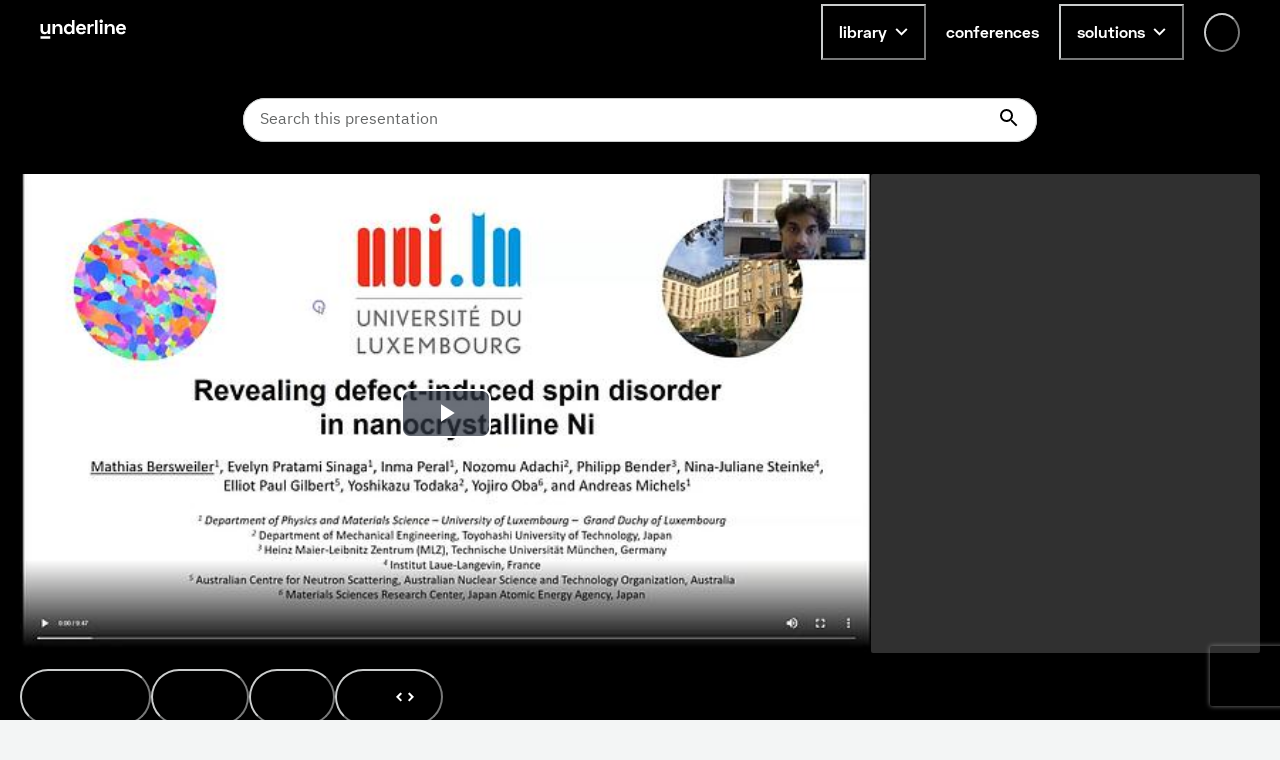

--- FILE ---
content_type: text/html; charset=utf-8
request_url: https://underline.io/lecture/44678-revealing-defect-induced-spin-disorder-in-nanocrystalline
body_size: 60234
content:
<!DOCTYPE html><html lang="en"><head><meta charSet="utf-8"/><meta name="viewport" content="width=device-width"/><meta name="description" content="On-demand video platform giving you access to lectures from conferences worldwide."/><meta name="twitter:card" content="summary_large_image"/><meta name="twitter:site" content="@site"/><meta name="twitter:creator" content="@handle"/><meta property="og:type" content="website"/><meta property="og:description" content="On-demand video platform giving you access to lectures from conferences worldwide."/><meta property="og:site_name" content="Underline.io"/><title>Revealing defect-induced spin disorder in nanocrystalline | Underline</title><meta name="robots" content="index,follow"/><meta name="googlebot" content="index,follow"/><meta property="og:url" content="https://underline.io/lecture/44678-revealing-defect-induced-spin-disorder-in-nanocrystalline"/><meta property="og:title" content="Revealing defect-induced spin disorder in nanocrystalline"/><meta property="og:image" content="https://assets.underline.io/lecture/44678/poster/medium-a6e806bf9e1252ae3baaa92e7691c78e.jpg"/><meta property="og:image:alt" content="Revealing defect-induced spin disorder in nanocrystalline"/><meta property="og:image:width" content="800"/><meta property="og:image:height" content="600"/><link rel="canonical" href="https://underline.io/lecture/44678-revealing-defect-induced-spin-disorder-in-nanocrystalline"/><meta name="citation_title" content="Revealing defect-induced spin disorder in nanocrystalline"/><meta name="citation_publication_date" content="2022/01/12"/><meta name="citation_conference_title" content="2022 Joint MMM-INTERMAG"/><meta name="citation_abstract" content="In the present work, we combine magnetometry and magnetic small-angle neutron scattering to study the influence of the microstructure on the macroscopic magnetic properties of a nanocrystalline Ni bulk sample, which was prepared by straining via high-pressure torsion. As seen by magnetometry, the mechanical deformation leads to a significant increase of the coercivity compared to nondeformed polycrystalline Ni. The neutron data reveal a significant spin-misalignment scattering caused by the high density of crystal defects inside the sample, which were created by the severe plastic deformation during the sample preparation. The corresponding magnetic correlation length, which characterizes the spatial magnetization fluctuations in real space, indicates an average defect size of 11 nm, which is smaller than the average crystallite size of 60 nm. In the remanent state, the strain fields around the defects cause spin disorder in the surrounding ferromagnetic bulk, with a penetration depth of around 22 nm. The range and amplitude of the disorder is systematically suppressed by an increasing external magnetic field. Under certain assumptions, the analysis of the penetration depth allows one to determine the magnitude of the effective magnetic anisotropy. For HPT Ni, we find an increased anisotropy (factor of 4), presumably due to magnetoelastic interactions, relative to the single-crystalline ground state. Our findings are supported and illustrated by micromagnetic simulations, which, for the particular case of nonmagnetic defects (holes) embedded in a ferromagnetic Ni phase, further highlight the role of localized spin perturbations for the magnetic microstructure of defect-rich magnets such as high-pressure torsion materials.&amp;lt;br/&amp;gt;&amp;lt;br/&amp;gt;This work was supported by the financial support from the National Research Fund of Luxembourg (Pride MASSENA Grant No. 10935404 and CORE SANS4NCC Grant), from KAKENHI (Grant No. 19K05102) and from the Japan Science and Technology Agency (Grant No. JPMJSK1511)."/><meta name="citation_author" content="Andreas Michels"/><meta name="next-head-count" content="24"/><link rel="preload" href="/fonts/Space-Grotesk/SpaceGrotesk-Regular.woff" as="font" type="font/woff" crossorigin="true"/><link rel="preload" href="/fonts/Space-Grotesk/SpaceGrotesk-Bold.woff" as="font" type="font/woff" crossorigin="true"/><link rel="preload" href="/fonts/Space-Grotesk-underline/SpaceGroteskUnderline-Regular.woff" as="font" type="font/woff" crossorigin="true"/><link rel="preload" href="/fonts/Space-Grotesk-underline/SpaceGroteskUnderline-Bold.woff" as="font" type="font/woff" crossorigin="true"/><link rel="preconnect" href="https://app.underline.io"/><link rel="preconnect" href="https://assets.underline.io"/><link rel="preconnect" href="https://connect.liblynx.com"/><link rel="preconnect" href="https://www.google-analytics.com"/><link rel="preconnect" href="https://www.googletagmanager.com"/><link rel="preconnect" href="https://cdn.segment.com"/><link rel="apple-touch-icon" sizes="180x180" href="/favicon/apple-touch-icon.png"/><link rel="icon" type="image/png" sizes="32x32" href="/favicon/favicon-32x32.png"/><link rel="icon" type="image/png" sizes="16x16" href="/favicon/favicon-16x16.png"/><link rel="manifest" href="/favicon/site.webmanifest"/><link rel="mask-icon" href="/favicon/safari-pinned-tab.svg" color="#000000"/><link rel="shortcut icon" href="/favicon/favicon.ico"/><meta name="msapplication-TileColor" content="#da532c"/><meta name="msapplication-config" content="/favicon/browserconfig.xml"/><meta name="theme-color" content="#ffffff"/><script type="application/ld+json" data-nscript="beforeInteractive">{"@context":"https://schema.org","@type":"VideoObject","name":"Revealing defect-induced spin disorder in nanocrystalline","description":null,"thumbnailUrl":"https://assets.underline.io/lecture/44678/poster/medium-a6e806bf9e1252ae3baaa92e7691c78e.jpg","uploadDate":"2021-12-19T14:00:00.000Z","contentUrl":"https://assets.underline.io/video/30693/file/abr/8631f319c9c5ae399785e5bb46b846e8.m3u8"}</script><link rel="preload" href="/_next/static/css/076f68ec96bf123a.css" as="style"/><link rel="stylesheet" href="/_next/static/css/076f68ec96bf123a.css" data-n-g=""/><noscript data-n-css=""></noscript><script defer="" nomodule="" src="/_next/static/chunks/polyfills-78c92fac7aa8fdd8.js"></script><script defer="" src="/_next/static/chunks/1302-caf06ab0e88035c4.js"></script><script defer="" src="/_next/static/chunks/5722-7049699fcc42d3ad.js"></script><script defer="" src="/_next/static/chunks/1601-5cc227c2fc54e0cd.js"></script><script defer="" src="/_next/static/chunks/8963-390ee231548ff18c.js"></script><script defer="" src="/_next/static/chunks/4236-9c134f985dc0e316.js"></script><script defer="" src="/_next/static/chunks/9148-f72436c9dc78057a.js"></script><script defer="" src="/_next/static/chunks/4285-cc64c8933e83b999.js"></script><script src="/_next/static/chunks/webpack-8c8de5e78ecdfd1f.js" defer=""></script><script src="/_next/static/chunks/framework-fec6019ebfa6a4c8.js" defer=""></script><script src="/_next/static/chunks/main-5b627a33f748c1f0.js" defer=""></script><script src="/_next/static/chunks/pages/_app-35554305e545693e.js" defer=""></script><script src="/_next/static/chunks/29107295-a19986d63f9b798c.js" defer=""></script><script src="/_next/static/chunks/1664-2ebf13c595499d88.js" defer=""></script><script src="/_next/static/chunks/7536-676ed48306c6e2f8.js" defer=""></script><script src="/_next/static/chunks/6249-937192e3229c253b.js" defer=""></script><script src="/_next/static/chunks/5457-e2bb78f1dfdf9522.js" defer=""></script><script src="/_next/static/chunks/904-fdc135866b6e9e0f.js" defer=""></script><script src="/_next/static/chunks/7453-41c511154ac1f5d4.js" defer=""></script><script src="/_next/static/chunks/5675-857f516fffce250e.js" defer=""></script><script src="/_next/static/chunks/6299-b303042f3ebcc6f0.js" defer=""></script><script src="/_next/static/chunks/724-2b7aee6cd5fab204.js" defer=""></script><script src="/_next/static/chunks/591-34b4e23c7e3aa9d9.js" defer=""></script><script src="/_next/static/chunks/6713-87cbeb61724acf4a.js" defer=""></script><script src="/_next/static/chunks/722-cc51e6685de00667.js" defer=""></script><script src="/_next/static/chunks/3959-ccd0437845d11af1.js" defer=""></script><script src="/_next/static/chunks/405-68d6157402a02873.js" defer=""></script><script src="/_next/static/chunks/5054-14d2adf2d486bf20.js" defer=""></script><script src="/_next/static/chunks/7438-90c38972d2962eb6.js" defer=""></script><script src="/_next/static/chunks/8783-3129c0b8c962caa6.js" defer=""></script><script src="/_next/static/chunks/1052-cc9fedd30a237e31.js" defer=""></script><script src="/_next/static/chunks/2345-8f215bc9f338c1f0.js" defer=""></script><script src="/_next/static/chunks/3160-866f386eb0182ac3.js" defer=""></script><script src="/_next/static/chunks/3794-27716770f923791e.js" defer=""></script><script src="/_next/static/chunks/9585-e7360a1e3afe3dc4.js" defer=""></script><script src="/_next/static/chunks/6003-17bf7391c647ff99.js" defer=""></script><script src="/_next/static/chunks/pages/lecture/%5Bid%5D-e66ad1c3eda1b550.js" defer=""></script><script src="/_next/static/YnnJiwWGsUCYrM0535wQX/_buildManifest.js" defer=""></script><script src="/_next/static/YnnJiwWGsUCYrM0535wQX/_ssgManifest.js" defer=""></script></head><body><script id="chakra-script">!(function(){try{var a=function(c){var v="(prefers-color-scheme: dark)",h=window.matchMedia(v).matches?"dark":"light",r=c==="system"?h:c,o=document.documentElement,s=document.body,l="chakra-ui-light",d="chakra-ui-dark",i=r==="dark";return s.classList.add(i?d:l),s.classList.remove(i?l:d),o.style.colorScheme=r,o.dataset.theme=r,r},n=a,m="light",e="chakra-ui-color-mode",t=localStorage.getItem(e);t?a(t):localStorage.setItem(e,a(m))}catch(a){}})();</script><div id="__next"><style data-emotion="css-global 5c2mmn">:host,:root,[data-theme]{--chakra-ring-inset:var(--chakra-empty,/*!*/ /*!*/);--chakra-ring-offset-width:0px;--chakra-ring-offset-color:#fff;--chakra-ring-color:rgba(66, 153, 225, 0.6);--chakra-ring-offset-shadow:0 0 #0000;--chakra-ring-shadow:0 0 #0000;--chakra-space-x-reverse:0;--chakra-space-y-reverse:0;--chakra-colors-transparent:transparent;--chakra-colors-current:currentColor;--chakra-colors-black:#000000;--chakra-colors-white:#FFFFFF;--chakra-colors-whiteAlpha-50:rgba(255, 255, 255, 0.04);--chakra-colors-whiteAlpha-100:rgba(255, 255, 255, 0.06);--chakra-colors-whiteAlpha-200:rgba(255, 255, 255, 0.08);--chakra-colors-whiteAlpha-300:rgba(255, 255, 255, 0.16);--chakra-colors-whiteAlpha-400:rgba(255, 255, 255, 0.24);--chakra-colors-whiteAlpha-500:rgba(255, 255, 255, 0.36);--chakra-colors-whiteAlpha-600:rgba(255, 255, 255, 0.48);--chakra-colors-whiteAlpha-700:rgba(255, 255, 255, 0.64);--chakra-colors-whiteAlpha-800:rgba(255, 255, 255, 0.80);--chakra-colors-whiteAlpha-900:rgba(255, 255, 255, 0.92);--chakra-colors-blackAlpha-50:rgba(0, 0, 0, 0.04);--chakra-colors-blackAlpha-100:rgba(0, 0, 0, 0.06);--chakra-colors-blackAlpha-200:rgba(0, 0, 0, 0.08);--chakra-colors-blackAlpha-300:rgba(0, 0, 0, 0.16);--chakra-colors-blackAlpha-400:rgba(0, 0, 0, 0.24);--chakra-colors-blackAlpha-500:rgba(0, 0, 0, 0.36);--chakra-colors-blackAlpha-600:rgba(0, 0, 0, 0.48);--chakra-colors-blackAlpha-700:rgba(0, 0, 0, 0.64);--chakra-colors-blackAlpha-800:rgba(0, 0, 0, 0.80);--chakra-colors-blackAlpha-900:rgba(0, 0, 0, 0.92);--chakra-colors-gray-50:#F3F5F5;--chakra-colors-gray-100:#E3E5E5;--chakra-colors-gray-200:#CACCCC;--chakra-colors-gray-300:#B1B2B2;--chakra-colors-gray-400:#969999;--chakra-colors-gray-500:#7D8080;--chakra-colors-gray-600:#646666;--chakra-colors-gray-700:#808080;--chakra-colors-gray-800:#313333;--chakra-colors-gray-900:#181919;--chakra-colors-red-50:#FFEFEF;--chakra-colors-red-100:#FFDEDE;--chakra-colors-red-200:#FFCACA;--chakra-colors-red-300:#FFB3B3;--chakra-colors-red-400:#FF9797;--chakra-colors-red-500:#FF7373;--chakra-colors-red-600:#FF3030;--chakra-colors-red-700:#E82C2C;--chakra-colors-red-800:#CD2727;--chakra-colors-red-900:#AD2020;--chakra-colors-orange-50:#FFFAF0;--chakra-colors-orange-100:#FEEBC8;--chakra-colors-orange-200:#FBD38D;--chakra-colors-orange-300:#F6AD55;--chakra-colors-orange-400:#ED8936;--chakra-colors-orange-500:#DD6B20;--chakra-colors-orange-600:#C05621;--chakra-colors-orange-700:#9C4221;--chakra-colors-orange-800:#7B341E;--chakra-colors-orange-900:#652B19;--chakra-colors-yellow-50:#FEF9CB;--chakra-colors-yellow-100:#FDF498;--chakra-colors-yellow-200:#FCF284;--chakra-colors-yellow-300:#FCF06E;--chakra-colors-yellow-400:#FCEE56;--chakra-colors-yellow-500:#FBEB3D;--chakra-colors-yellow-600:#E1D337;--chakra-colors-yellow-700:#C2B62F;--chakra-colors-yellow-800:#9B9226;--chakra-colors-yellow-900:#615B18;--chakra-colors-green-50:#DEFDF3;--chakra-colors-green-100:#BDFBE6;--chakra-colors-green-200:#A5FADC;--chakra-colors-green-300:#89F8D1;--chakra-colors-green-400:#67F7C4;--chakra-colors-green-500:#3AF4B3;--chakra-colors-green-600:#32D099;--chakra-colors-green-700:#2DBE8C;--chakra-colors-green-800:#259A71;--chakra-colors-green-900:#18654A;--chakra-colors-teal-50:#E2FFF3;--chakra-colors-teal-100:#C5FFE8;--chakra-colors-teal-200:#B6FFE2;--chakra-colors-teal-300:#82E1C6;--chakra-colors-teal-400:#4DC4AB;--chakra-colors-teal-500:#19A68F;--chakra-colors-teal-600:#158A77;--chakra-colors-teal-700:#0F6557;--chakra-colors-teal-800:#0D4F44;--chakra-colors-teal-900:#24332D;--chakra-colors-blue-50:#E6F3FF;--chakra-colors-blue-100:#B5DBFF;--chakra-colors-blue-200:#73C4FF;--chakra-colors-blue-300:#51ACFF;--chakra-colors-blue-400:#39A0FF;--chakra-colors-blue-500:#0788FF;--chakra-colors-blue-600:#066DCC;--chakra-colors-blue-700:#045299;--chakra-colors-blue-800:#033666;--chakra-colors-blue-900:#011B33;--chakra-colors-cyan-50:#DFFDFF;--chakra-colors-cyan-100:#BFFBFF;--chakra-colors-cyan-200:#B0FAFF;--chakra-colors-cyan-300:#9EF9FF;--chakra-colors-cyan-400:#8BF8FF;--chakra-colors-cyan-500:#74F7FF;--chakra-colors-cyan-600:#38F3FF;--chakra-colors-cyan-700:#38F3FF;--chakra-colors-cyan-800:#2CBDC6;--chakra-colors-cyan-900:#176367;--chakra-colors-purple-50:#FAF5FF;--chakra-colors-purple-100:#E9D8FD;--chakra-colors-purple-200:#D6BCFA;--chakra-colors-purple-300:#B794F4;--chakra-colors-purple-400:#9F7AEA;--chakra-colors-purple-500:#805AD5;--chakra-colors-purple-600:#6B46C1;--chakra-colors-purple-700:#553C9A;--chakra-colors-purple-800:#44337A;--chakra-colors-purple-900:#322659;--chakra-colors-pink-50:#FDECFF;--chakra-colors-pink-100:#FCD9FF;--chakra-colors-pink-200:#FABFFF;--chakra-colors-pink-300:#F89FFF;--chakra-colors-pink-400:#F576FF;--chakra-colors-pink-500:#EF22FF;--chakra-colors-pink-600:#DE20EC;--chakra-colors-pink-700:#CA1DD8;--chakra-colors-pink-800:#B41AC0;--chakra-colors-pink-900:#9916A3;--chakra-colors-linkedin-50:#E8F4F9;--chakra-colors-linkedin-100:#CFEDFB;--chakra-colors-linkedin-200:#9BDAF3;--chakra-colors-linkedin-300:#68C7EC;--chakra-colors-linkedin-400:#34B3E4;--chakra-colors-linkedin-500:#00A0DC;--chakra-colors-linkedin-600:#008CC9;--chakra-colors-linkedin-700:#0077B5;--chakra-colors-linkedin-800:#005E93;--chakra-colors-linkedin-900:#004471;--chakra-colors-facebook-50:#E8F4F9;--chakra-colors-facebook-100:#D9DEE9;--chakra-colors-facebook-200:#B7C2DA;--chakra-colors-facebook-300:#6482C0;--chakra-colors-facebook-400:#4267B2;--chakra-colors-facebook-500:#385898;--chakra-colors-facebook-600:#314E89;--chakra-colors-facebook-700:#29487D;--chakra-colors-facebook-800:#223B67;--chakra-colors-facebook-900:#1E355B;--chakra-colors-messenger-50:#D0E6FF;--chakra-colors-messenger-100:#B9DAFF;--chakra-colors-messenger-200:#A2CDFF;--chakra-colors-messenger-300:#7AB8FF;--chakra-colors-messenger-400:#2E90FF;--chakra-colors-messenger-500:#0078FF;--chakra-colors-messenger-600:#0063D1;--chakra-colors-messenger-700:#0052AC;--chakra-colors-messenger-800:#003C7E;--chakra-colors-messenger-900:#002C5C;--chakra-colors-whatsapp-50:#dffeec;--chakra-colors-whatsapp-100:#b9f5d0;--chakra-colors-whatsapp-200:#90edb3;--chakra-colors-whatsapp-300:#65e495;--chakra-colors-whatsapp-400:#3cdd78;--chakra-colors-whatsapp-500:#22c35e;--chakra-colors-whatsapp-600:#179848;--chakra-colors-whatsapp-700:#0c6c33;--chakra-colors-whatsapp-800:#01421c;--chakra-colors-whatsapp-900:#001803;--chakra-colors-twitter-50:#E5F4FD;--chakra-colors-twitter-100:#C8E9FB;--chakra-colors-twitter-200:#A8DCFA;--chakra-colors-twitter-300:#83CDF7;--chakra-colors-twitter-400:#57BBF5;--chakra-colors-twitter-500:#1DA1F2;--chakra-colors-twitter-600:#1A94DA;--chakra-colors-twitter-700:#1681BF;--chakra-colors-twitter-800:#136B9E;--chakra-colors-twitter-900:#0D4D71;--chakra-colors-telegram-50:#E3F2F9;--chakra-colors-telegram-100:#C5E4F3;--chakra-colors-telegram-200:#A2D4EC;--chakra-colors-telegram-300:#7AC1E4;--chakra-colors-telegram-400:#47A9DA;--chakra-colors-telegram-500:#0088CC;--chakra-colors-telegram-600:#007AB8;--chakra-colors-telegram-700:#006BA1;--chakra-colors-telegram-800:#005885;--chakra-colors-telegram-900:#003F5E;--chakra-colors-violet-50:#EFE8FE;--chakra-colors-violet-100:#D6C6FC;--chakra-colors-violet-200:#AA8AF7;--chakra-colors-violet-300:#8455F7;--chakra-colors-violet-400:#6B33F5;--chakra-colors-violet-500:#5B1CF4;--chakra-colors-violet-600:#4916C3;--chakra-colors-violet-700:#371192;--chakra-colors-violet-800:#240B62;--chakra-colors-violet-900:#1B0849;--chakra-colors-almostRed-50:#FDEDF3;--chakra-colors-almostRed-100:#FCDBE6;--chakra-colors-almostRed-200:#FAC3D5;--chakra-colors-almostRed-300:#F7A7C2;--chakra-colors-almostRed-400:#F484A9;--chakra-colors-almostRed-500:#EF5085;--chakra-colors-almostRed-600:#DE4A7B;--chakra-colors-almostRed-700:#CA4471;--chakra-colors-almostRed-800:#B43C64;--chakra-colors-almostRed-900:#9A3456;--chakra-colors-gradientNavigation:linear-gradient(to bottom, #000000 0%, rgba(0, 0, 0, 0) 100%);--chakra-colors-gradientBackground:radial-gradient(
      98.44% 95.14% at -0.8% 0%,
      #f563ff 0%,
      rgba(8, 255, 255, 0.5) 10.76%,
      rgba(15, 255, 231, 0.35) 30%,
      rgba(255, 120, 147, 0.1) 55%,
      rgba(0, 5, 15, 0) 86%
    ),#000000;--chakra-colors-gradientBackground2:radial-gradient(
    111.42% 206.22% at -0.8% 0%,
    #f563ff 0%,
    rgba(8, 255, 255, 0.5) 10.76%,
    rgba(15, 255, 231, 0.35) 30%,
    rgba(255, 120, 147, 0.1) 55%,
    rgba(0, 5, 15, 0) 86%
  ),#000000;--chakra-colors-gradientBanners-violet:linear-gradient(
      180deg,
      rgba(170, 138, 247, 0.75) 0%,
      rgba(170, 138, 247, 0) 100%
    );--chakra-colors-buttonDisabledLight:rgba(216,216,216,0.27);--chakra-colors-dropdownAlpha:rgba(24, 25, 25, 0.8);--chakra-borders-none:0;--chakra-borders-1px:1px solid;--chakra-borders-2px:2px solid;--chakra-borders-4px:4px solid;--chakra-borders-8px:8px solid;--chakra-fonts-heading:Space Grotesk,Helvetica,Arial,sans-serif;--chakra-fonts-body:IBM Plex Sans,Roboto,Helvetica,Arial,sans-serif;--chakra-fonts-mono:SFMono-Regular,Menlo,Monaco,Consolas,"Liberation Mono","Courier New",monospace;--chakra-fonts-serif:IBM Plex Serif,Times New Roman,serif;--chakra-fonts-underline:Space Grotesk Underline,Helvetica,Arial,sans-serif;--chakra-fontSizes-3xs:0.45rem;--chakra-fontSizes-2xs:0.625rem;--chakra-fontSizes-xs:0.75rem;--chakra-fontSizes-sm:0.875rem;--chakra-fontSizes-md:1rem;--chakra-fontSizes-lg:1.125rem;--chakra-fontSizes-xl:1.25rem;--chakra-fontSizes-2xl:1.5rem;--chakra-fontSizes-3xl:1.875rem;--chakra-fontSizes-4xl:2.25rem;--chakra-fontSizes-5xl:3rem;--chakra-fontSizes-6xl:3.75rem;--chakra-fontSizes-7xl:4.5rem;--chakra-fontSizes-8xl:6rem;--chakra-fontSizes-9xl:8rem;--chakra-fontWeights-hairline:100;--chakra-fontWeights-thin:200;--chakra-fontWeights-light:300;--chakra-fontWeights-normal:400;--chakra-fontWeights-medium:500;--chakra-fontWeights-semibold:600;--chakra-fontWeights-bold:700;--chakra-fontWeights-extrabold:800;--chakra-fontWeights-black:900;--chakra-letterSpacings-tighter:-0.05em;--chakra-letterSpacings-tight:-0.025em;--chakra-letterSpacings-normal:0;--chakra-letterSpacings-wide:0.025em;--chakra-letterSpacings-wider:0.05em;--chakra-letterSpacings-widest:0.1em;--chakra-lineHeights-3:.75rem;--chakra-lineHeights-4:1rem;--chakra-lineHeights-5:1.25rem;--chakra-lineHeights-6:1.5rem;--chakra-lineHeights-7:1.75rem;--chakra-lineHeights-8:2rem;--chakra-lineHeights-9:2.25rem;--chakra-lineHeights-10:2.5rem;--chakra-lineHeights-normal:normal;--chakra-lineHeights-none:1;--chakra-lineHeights-shorter:1.25;--chakra-lineHeights-short:1.375;--chakra-lineHeights-base:1.5;--chakra-lineHeights-tall:1.625;--chakra-lineHeights-taller:2;--chakra-radii-none:0;--chakra-radii-sm:0.125rem;--chakra-radii-base:0.25rem;--chakra-radii-md:0.375rem;--chakra-radii-lg:0.5rem;--chakra-radii-xl:0.75rem;--chakra-radii-2xl:1rem;--chakra-radii-3xl:1.5rem;--chakra-radii-full:9999px;--chakra-space-0:0;--chakra-space-1:0.25rem;--chakra-space-2:0.5rem;--chakra-space-3:0.75rem;--chakra-space-4:1rem;--chakra-space-5:1.25rem;--chakra-space-6:1.5rem;--chakra-space-7:1.75rem;--chakra-space-8:2rem;--chakra-space-9:2.25rem;--chakra-space-10:2.5rem;--chakra-space-12:3rem;--chakra-space-14:3.5rem;--chakra-space-16:4rem;--chakra-space-18:4.5rem;--chakra-space-20:5rem;--chakra-space-24:6rem;--chakra-space-28:7rem;--chakra-space-32:8rem;--chakra-space-36:9rem;--chakra-space-40:10rem;--chakra-space-44:11rem;--chakra-space-48:12rem;--chakra-space-52:13rem;--chakra-space-56:14rem;--chakra-space-60:15rem;--chakra-space-64:16rem;--chakra-space-72:18rem;--chakra-space-80:20rem;--chakra-space-96:24rem;--chakra-space-px:1px;--chakra-space-0-5:0.125rem;--chakra-space-1-5:0.375rem;--chakra-space-2-5:0.625rem;--chakra-space-3-5:0.875rem;--chakra-shadows-xs:0 0 0 1px rgba(0, 0, 0, 0.05);--chakra-shadows-sm:0 1px 2px 0 rgba(0, 0, 0, 0.05);--chakra-shadows-base:0 1px 3px 0 rgba(0, 0, 0, 0.1),0 1px 2px 0 rgba(0, 0, 0, 0.06);--chakra-shadows-md:0 4px 6px -1px rgba(0, 0, 0, 0.1),0 2px 4px -1px rgba(0, 0, 0, 0.06);--chakra-shadows-lg:0px 16px 24px rgba(0, 0, 0, 0.15);--chakra-shadows-xl:0 20px 25px -5px rgba(0, 0, 0, 0.1),0 10px 10px -5px rgba(0, 0, 0, 0.04);--chakra-shadows-2xl:0 25px 50px -12px rgba(0, 0, 0, 0.25);--chakra-shadows-outline:0 0 0 3px rgba(66, 153, 225, 0.6);--chakra-shadows-inner:inset 0 2px 4px 0 rgba(0,0,0,0.06);--chakra-shadows-none:none;--chakra-shadows-dark-lg:rgba(0, 0, 0, 0.1) 0px 0px 0px 1px,rgba(0, 0, 0, 0.2) 0px 5px 10px,rgba(0, 0, 0, 0.4) 0px 15px 40px;--chakra-shadows-card:0px 0px 16px rgba(0, 0, 0, 0.1);--chakra-shadows-tooltip:0px 3px 8px rgba(0, 0, 0, 0.2);--chakra-shadows-popover:0px 0px 16px rgba(0, 0, 0, 0.1);--chakra-shadows-card3xl:0px 0px 32px rgba(0, 0, 0, 0.1);--chakra-shadows-card2xl:0px 16px 32px rgba(0, 0, 0, 0.1);--chakra-sizes-0:0;--chakra-sizes-1:0.25rem;--chakra-sizes-2:0.5rem;--chakra-sizes-3:0.75rem;--chakra-sizes-4:1rem;--chakra-sizes-5:1.25rem;--chakra-sizes-6:1.5rem;--chakra-sizes-7:1.75rem;--chakra-sizes-8:2rem;--chakra-sizes-9:2.25rem;--chakra-sizes-10:2.5rem;--chakra-sizes-12:3rem;--chakra-sizes-14:3.5rem;--chakra-sizes-16:4rem;--chakra-sizes-18:4.5rem;--chakra-sizes-20:5rem;--chakra-sizes-24:6rem;--chakra-sizes-28:7rem;--chakra-sizes-32:8rem;--chakra-sizes-36:9rem;--chakra-sizes-40:10rem;--chakra-sizes-44:11rem;--chakra-sizes-48:12rem;--chakra-sizes-52:13rem;--chakra-sizes-56:14rem;--chakra-sizes-60:15rem;--chakra-sizes-64:16rem;--chakra-sizes-72:18rem;--chakra-sizes-80:20rem;--chakra-sizes-96:24rem;--chakra-sizes-px:1px;--chakra-sizes-0-5:0.125rem;--chakra-sizes-1-5:0.375rem;--chakra-sizes-2-5:0.625rem;--chakra-sizes-3-5:0.875rem;--chakra-sizes-max:max-content;--chakra-sizes-min:min-content;--chakra-sizes-full:100%;--chakra-sizes-3xs:14rem;--chakra-sizes-2xs:16rem;--chakra-sizes-xs:20rem;--chakra-sizes-sm:24rem;--chakra-sizes-md:28rem;--chakra-sizes-lg:32rem;--chakra-sizes-xl:36rem;--chakra-sizes-2xl:42rem;--chakra-sizes-3xl:48rem;--chakra-sizes-4xl:56rem;--chakra-sizes-5xl:64rem;--chakra-sizes-6xl:72rem;--chakra-sizes-7xl:80rem;--chakra-sizes-8xl:90rem;--chakra-sizes-prose:60ch;--chakra-sizes-container-sm:640px;--chakra-sizes-container-md:728px;--chakra-sizes-container-lg:1024px;--chakra-sizes-container-xl:1240px;--chakra-zIndices-hide:-1;--chakra-zIndices-auto:auto;--chakra-zIndices-base:0;--chakra-zIndices-docked:10;--chakra-zIndices-dropdown:1000;--chakra-zIndices-sticky:1100;--chakra-zIndices-banner:1200;--chakra-zIndices-overlay:1300;--chakra-zIndices-modal:1400;--chakra-zIndices-popover:1500;--chakra-zIndices-skipLink:1600;--chakra-zIndices-toast:1700;--chakra-zIndices-tooltip:1800;--chakra-zIndices-navigation:1250;--chakra-transition-property-common:background-color,border-color,color,fill,stroke,opacity,box-shadow,transform;--chakra-transition-property-colors:background-color,border-color,color,fill,stroke;--chakra-transition-property-dimensions:width,height;--chakra-transition-property-position:left,right,top,bottom;--chakra-transition-property-background:background-color,background-image,background-position;--chakra-transition-easing-ease-in:cubic-bezier(0.4, 0, 1, 1);--chakra-transition-easing-ease-out:cubic-bezier(0, 0, 0.2, 1);--chakra-transition-easing-ease-in-out:cubic-bezier(0.4, 0, 0.2, 1);--chakra-transition-duration-ultra-fast:50ms;--chakra-transition-duration-faster:100ms;--chakra-transition-duration-fast:150ms;--chakra-transition-duration-normal:200ms;--chakra-transition-duration-slow:300ms;--chakra-transition-duration-slower:400ms;--chakra-transition-duration-ultra-slow:500ms;--chakra-blur-none:0;--chakra-blur-sm:4px;--chakra-blur-base:8px;--chakra-blur-md:12px;--chakra-blur-lg:16px;--chakra-blur-xl:24px;--chakra-blur-2xl:40px;--chakra-blur-3xl:64px;--chakra-breakpoints-base:0em;--chakra-breakpoints-sm:30em;--chakra-breakpoints-md:48em;--chakra-breakpoints-lg:62em;--chakra-breakpoints-xl:80em;--chakra-breakpoints-2xl:96em;}.chakra-ui-light :host:not([data-theme]),.chakra-ui-light :root:not([data-theme]),.chakra-ui-light [data-theme]:not([data-theme]),[data-theme=light] :host:not([data-theme]),[data-theme=light] :root:not([data-theme]),[data-theme=light] [data-theme]:not([data-theme]),:host[data-theme=light],:root[data-theme=light],[data-theme][data-theme=light]{--chakra-colors-chakra-body-text:var(--chakra-colors-gray-800);--chakra-colors-chakra-body-bg:var(--chakra-colors-white);--chakra-colors-chakra-border-color:var(--chakra-colors-gray-200);--chakra-colors-chakra-inverse-text:var(--chakra-colors-white);--chakra-colors-chakra-subtle-bg:var(--chakra-colors-gray-100);--chakra-colors-chakra-subtle-text:var(--chakra-colors-gray-600);--chakra-colors-chakra-placeholder-color:var(--chakra-colors-gray-500);}.chakra-ui-dark :host:not([data-theme]),.chakra-ui-dark :root:not([data-theme]),.chakra-ui-dark [data-theme]:not([data-theme]),[data-theme=dark] :host:not([data-theme]),[data-theme=dark] :root:not([data-theme]),[data-theme=dark] [data-theme]:not([data-theme]),:host[data-theme=dark],:root[data-theme=dark],[data-theme][data-theme=dark]{--chakra-colors-chakra-body-text:var(--chakra-colors-whiteAlpha-900);--chakra-colors-chakra-body-bg:var(--chakra-colors-gray-800);--chakra-colors-chakra-border-color:var(--chakra-colors-whiteAlpha-300);--chakra-colors-chakra-inverse-text:var(--chakra-colors-gray-800);--chakra-colors-chakra-subtle-bg:var(--chakra-colors-gray-700);--chakra-colors-chakra-subtle-text:var(--chakra-colors-gray-400);--chakra-colors-chakra-placeholder-color:var(--chakra-colors-whiteAlpha-400);}</style><style data-emotion="css-global fubdgu">html{line-height:1.5;-webkit-text-size-adjust:100%;font-family:system-ui,sans-serif;-webkit-font-smoothing:antialiased;text-rendering:optimizeLegibility;-moz-osx-font-smoothing:grayscale;touch-action:manipulation;}body{position:relative;min-height:100%;margin:0;font-feature-settings:"kern";}:where(*, *::before, *::after){border-width:0;border-style:solid;box-sizing:border-box;word-wrap:break-word;}main{display:block;}hr{border-top-width:1px;box-sizing:content-box;height:0;overflow:visible;}:where(pre, code, kbd,samp){font-family:SFMono-Regular,Menlo,Monaco,Consolas,monospace;font-size:1em;}a{background-color:transparent;color:inherit;-webkit-text-decoration:inherit;text-decoration:inherit;}abbr[title]{border-bottom:none;-webkit-text-decoration:underline;text-decoration:underline;-webkit-text-decoration:underline dotted;-webkit-text-decoration:underline dotted;text-decoration:underline dotted;}:where(b, strong){font-weight:bold;}small{font-size:80%;}:where(sub,sup){font-size:75%;line-height:0;position:relative;vertical-align:baseline;}sub{bottom:-0.25em;}sup{top:-0.5em;}img{border-style:none;}:where(button, input, optgroup, select, textarea){font-family:inherit;font-size:100%;line-height:1.15;margin:0;}:where(button, input){overflow:visible;}:where(button, select){text-transform:none;}:where(
          button::-moz-focus-inner,
          [type="button"]::-moz-focus-inner,
          [type="reset"]::-moz-focus-inner,
          [type="submit"]::-moz-focus-inner
        ){border-style:none;padding:0;}fieldset{padding:0.35em 0.75em 0.625em;}legend{box-sizing:border-box;color:inherit;display:table;max-width:100%;padding:0;white-space:normal;}progress{vertical-align:baseline;}textarea{overflow:auto;}:where([type="checkbox"], [type="radio"]){box-sizing:border-box;padding:0;}input[type="number"]::-webkit-inner-spin-button,input[type="number"]::-webkit-outer-spin-button{-webkit-appearance:none!important;}input[type="number"]{-moz-appearance:textfield;}input[type="search"]{-webkit-appearance:textfield;outline-offset:-2px;}input[type="search"]::-webkit-search-decoration{-webkit-appearance:none!important;}::-webkit-file-upload-button{-webkit-appearance:button;font:inherit;}details{display:block;}summary{display:-webkit-box;display:-webkit-list-item;display:-ms-list-itembox;display:list-item;}template{display:none;}[hidden]{display:none!important;}:where(
          blockquote,
          dl,
          dd,
          h1,
          h2,
          h3,
          h4,
          h5,
          h6,
          hr,
          figure,
          p,
          pre
        ){margin:0;}button{background:transparent;padding:0;}fieldset{margin:0;padding:0;}:where(ol, ul){margin:0;padding:0;}textarea{resize:vertical;}:where(button, [role="button"]){cursor:pointer;}button::-moz-focus-inner{border:0!important;}table{border-collapse:collapse;}:where(h1, h2, h3, h4, h5, h6){font-size:inherit;font-weight:inherit;}:where(button, input, optgroup, select, textarea){padding:0;line-height:inherit;color:inherit;}:where(img, svg, video, canvas, audio, iframe, embed, object){display:block;}:where(img, video){max-width:100%;height:auto;}[data-js-focus-visible] :focus:not([data-focus-visible-added]):not(
          [data-focus-visible-disabled]
        ){outline:none;box-shadow:none;}select::-ms-expand{display:none;}:root,:host{--chakra-vh:100vh;}@supports (height: -webkit-fill-available){:root,:host{--chakra-vh:-webkit-fill-available;}}@supports (height: -moz-fill-available){:root,:host{--chakra-vh:-moz-fill-available;}}@supports (height: 100dvh){:root,:host{--chakra-vh:100dvh;}}</style><style data-emotion="css-global 7zo7ti">body{font-family:var(--chakra-fonts-heading);color:var(--chakra-colors-black);background:var(--chakra-colors-white);transition-property:background-color;transition-duration:var(--chakra-transition-duration-normal);line-height:var(--chakra-lineHeights-base);-webkit-transition:background-color 0.2s;transition:background-color 0.2s;}body.modalVisible{overflow:hidden;}*::-webkit-input-placeholder{color:var(--chakra-colors-gray-600);}*::-moz-placeholder{color:var(--chakra-colors-gray-600);}*:-ms-input-placeholder{color:var(--chakra-colors-gray-600);}*::placeholder{color:var(--chakra-colors-gray-600);}*,*::before,::after{border-color:var(--chakra-colors-gray-200);word-wrap:break-word;}#__next{position:relative;z-index:0;}#nprogress .bar{background:linear-gradient(
        90deg,
        #f563ff 0%,
        #0fffe7 25%,
        #08ffff 50.52%,
        #6585f5 77.08%,
        #ef5085 100%
      ),linear-gradient(143.26deg, #000000 0.17%, #000000 99.8%);height:4px;}ul{list-style:none;}h1,h2,h3,h4,h5,h6{font-weight:var(--chakra-fontWeights-bold);}p{margin-top:var(--chakra-space-4);margin-bottom:var(--chakra-space-4);}</style><style data-emotion="css-global 1qrcgl0">html{scroll-behavior:smooth;}body{background-color:#F3F5F5;}.researchers-accordion .chakra-collapse{box-shadow:0px 16px 32px 0px #0000001a;border-bottom-left-radius:8px;border-bottom-right-radius:8px;}@font-face{font-family:'IBM Plex Serif';font-weight:400;font-style:normal;font-display:swap;src:url('/fonts/IBMPlexSerif/IBMPlexSerif-Regular.woff') format('woff');}@font-face{font-family:'IBM Plex Serif';font-weight:400;font-style:italic;font-display:swap;src:url('/fonts/IBMPlexSerif/IBMPlexSerif-Italic.woff') format('woff');}@font-face{font-family:'IBM Plex Sans';font-weight:400;font-style:normal;font-display:swap;src:url('/fonts/IBMPlexSans/IBMPlexSans-Regular.woff') format('woff');}@font-face{font-family:'IBM Plex Sans';font-weight:500;font-style:normal;font-display:swap;src:url('/fonts/IBMPlexSans/IBMPlexSans-Medium.woff') format('woff');}@font-face{font-family:'Space Grotesk';font-weight:400;font-style:normal;font-display:swap;src:url('/fonts/Space-Grotesk/SpaceGrotesk-Regular.woff') format('woff');}@font-face{font-family:'Space Grotesk Underline';font-weight:400;font-style:normal;font-display:swap;src:url('/fonts/Space-Grotesk-underline/SpaceGroteskUnderline-Regular.woff') format('woff');}@font-face{font-family:'Space Grotesk Underline';font-weight:600;font-style:normal;font-display:swap;src:url('/fonts/Space-Grotesk-underline/SpaceGroteskUnderline-SemiBold.woff') format('woff');}@font-face{font-family:'Space Grotesk Underline';font-weight:600;font-style:normal;font-display:swap;src:url('/fonts/Space-Grotesk-underline/SpaceGroteskUnderline-SemiBold.woff') format('woff');}@font-face{font-family:'Space Grotesk Underline';font-weight:700;font-style:normal;font-display:swap;src:url('/fonts/Space-Grotesk-underline/SpaceGroteskUnderline-Bold.woff') format('woff');}@font-face{font-family:'Space Grotesk';font-weight:600;font-style:normal;font-display:swap;src:url('/fonts/Space-Grotesk/SpaceGrotesk-SemiBold.woff') format('woff');}@font-face{font-family:'Space Grotesk';font-weight:700;font-style:normal;font-display:swap;src:url('/fonts/Space-Grotesk/SpaceGrotesk-Bold.woff') format('woff');}@font-face{font-family:'Mada';font-weight:400;font-style:normal;font-display:swap;src:url('/fonts/Mada/Mada-Regular.woff') format('woff');}@font-face{font-family:'Mada';font-weight:700;font-style:normal;font-display:swap;src:url('/fonts/Inter/Mada-Bold.woff') format('woff');}@font-face{font-family:'Noto Sans TC';font-weight:400;font-style:normal;font-display:swap;src:url('/fonts/NotoSansTC/NotoSansTC-Regular.woff') format('woff');}@font-face{font-family:'Noto Sans TC';font-weight:700;font-style:normal;font-display:swap;src:url('/fonts/NotoSansTC/NotoSansTC-Bold.woff') format('woff');}</style><style data-emotion="css pw9b8i">.css-pw9b8i{background:var(--chakra-colors-black);position:-webkit-sticky;position:sticky;top:-1px;display:-webkit-box;display:-webkit-flex;display:-ms-flexbox;display:flex;-webkit-align-items:center;-webkit-box-align:center;-ms-flex-align:center;align-items:center;-webkit-padding-start:var(--chakra-space-5);padding-inline-start:var(--chakra-space-5);-webkit-padding-end:var(--chakra-space-5);padding-inline-end:var(--chakra-space-5);-webkit-transition:background .2s ease-in;transition:background .2s ease-in;z-index:var(--chakra-zIndices-sticky);color:var(--chakra-colors-white);min-height:64px;}.css-pw9b8i[data-in-view="true"]{background:var(--chakra-colors-transparent);}@media screen and (min-width: 62em){.css-pw9b8i{-webkit-padding-start:max(2.5rem, 50vw - (1200px / 2));padding-inline-start:max(2.5rem, 50vw - (1200px / 2));-webkit-padding-end:max(2.5rem, 50vw - (1200px / 2));padding-inline-end:max(2.5rem, 50vw - (1200px / 2));}}.css-pw9b8i{position:-webkit-sticky;}</style><header data-in-view="false" class="css-pw9b8i"><style data-emotion="css 1cr98am">.css-1cr98am{transition-property:var(--chakra-transition-property-common);transition-duration:var(--chakra-transition-duration-fast);transition-timing-function:var(--chakra-transition-easing-ease-out);cursor:pointer;-webkit-text-decoration:none;text-decoration:none;outline:2px solid transparent;outline-offset:2px;color:inherit;position:absolute;padding:var(--chakra-space-5);margin-left:calc(var(--chakra-space-5) * -1);}.css-1cr98am:hover,.css-1cr98am[data-hover]{-webkit-text-decoration:underline;text-decoration:underline;}.css-1cr98am:focus-visible,.css-1cr98am[data-focus-visible]{box-shadow:var(--chakra-shadows-outline);}@media screen and (min-width: 48em){.css-1cr98am{margin-left:var(--chakra-space-0);}}@media screen and (min-width: 62em){.css-1cr98am{display:none;}}</style><a class="chakra-link css-1cr98am" href="#nav" title="Open Menu" aria-label="Open Menu"><style data-emotion="css eqx0xi">.css-eqx0xi{height:1.5rem;}</style><svg class="css-eqx0xi" viewBox="0 0 24 24"><path fill-rule="evenodd" clip-rule="evenodd" d="M21 7H3V5h18v2zm0 6H3v-2h18v2zM3 19h18v-2H3v2z" fill="currentColor"></path></svg></a><style data-emotion="css 1x8vda8">.css-1x8vda8{display:-webkit-box;display:-webkit-flex;display:-ms-flexbox;display:flex;-webkit-align-items:center;-webkit-box-align:center;-ms-flex-align:center;align-items:center;-webkit-flex-direction:row;-ms-flex-direction:row;flex-direction:row;gap:0.5rem;height:17px;-webkit-margin-start:auto;margin-inline-start:auto;-webkit-margin-end:auto;margin-inline-end:auto;min-width:var(--chakra-sizes-0);width:auto;}@media screen and (min-width: 62em){.css-1x8vda8{-webkit-margin-start:initial;margin-inline-start:initial;-webkit-margin-end:initial;margin-inline-end:initial;width:var(--chakra-sizes-full);}}</style><div class="chakra-stack css-1x8vda8"><a aria-label="Go to the homepage" href="/"><style data-emotion="css jw2zg2">.css-jw2zg2{height:1.25rem;}</style><svg class="css-jw2zg2" viewBox="0 0 86 20"><path fill-rule="evenodd" clip-rule="evenodd" d="M61.1823 3.94902C62.1718 3.94902 62.9739 3.17442 62.9739 2.2189C62.9739 1.26337 62.1718 0.48877 61.1823 0.48877C60.1928 0.48877 59.3907 1.26337 59.3907 2.2189C59.3907 3.17442 60.1928 3.94902 61.1823 3.94902ZM31.6806 6.526H31.9223V1.01139H34.4588V15.0998H31.9629V13.6911H31.6834C31.1593 14.5366 30.2747 15.3821 28.504 15.3821C26.0123 15.3821 23.916 13.1656 23.916 10.1078C23.916 7.05007 26.0123 4.835 28.5012 4.835C30.2719 4.835 31.1579 5.6805 31.6806 6.526ZM26.4483 10.1134C26.4483 12.0462 27.6557 13.1335 29.186 13.1335C30.7554 13.1335 31.9223 12.0043 31.9223 10.1134C31.9223 8.22259 30.7554 7.09479 29.186 7.09479C27.6557 7.09479 26.4483 8.18066 26.4483 10.1134ZM18.4987 4.95681C16.668 4.95681 15.7414 5.79531 15.3389 6.72746H15.0594V5.11752H12.5621V15.1H15.0986V9.94732C15.0986 8.17667 15.9636 7.17047 17.5931 7.17047C19.0423 7.17047 19.8473 7.995 19.8473 9.38413V15.1H22.3782V9.14236C22.3782 6.54718 20.7138 4.95681 18.4987 4.95681ZM7.77341 10.2699C7.77341 12.0405 6.90834 13.0467 5.27884 13.0467C3.82962 13.0467 3.02465 12.2222 3.02465 10.8331V5.11724H0.488159V11.0749C0.488159 13.67 2.16518 15.2604 4.37325 15.2604C6.204 15.2604 7.12915 14.4149 7.53164 13.4898H7.81114V15.0997H10.3071V5.11724H7.77341V10.2699ZM41.0791 4.83504C38.1443 4.83504 36.0676 7.00958 36.0676 10.0282C36.0676 13.1279 38.2212 15.3821 41.1993 15.3821C43.8769 15.3821 45.0439 13.972 45.7272 12.9267L43.6547 11.7192C43.3123 12.418 42.5689 13.2076 41.1602 13.2076C39.7095 13.2076 38.7648 12.1818 38.6642 10.8136H45.9313V9.86751C45.9299 6.86843 43.9761 4.83504 41.0791 4.83504ZM38.6838 9.12263C38.8445 7.85508 39.6299 7.00958 41.0595 7.00958C42.369 7.00958 43.2131 7.81455 43.3543 9.12263H38.6838ZM49.9963 6.56512H50.2759C50.6574 5.45969 51.5029 5.07677 52.7704 5.07677H53.7375V7.28764H52.2477C50.9592 7.28764 50.0341 7.97522 50.0341 9.38391V15.0997H47.4976V5.1173H49.9963V6.56512ZM57.5597 1.01139H55.0247V15.0997H57.5597V1.01139ZM59.9149 5.11724H62.4501V15.0997H59.9149V5.11724ZM67.5812 6.72746C67.9837 5.79531 68.9102 4.95681 70.741 4.95681C72.9547 4.95681 74.6261 6.54718 74.6261 9.14236V15.1H72.0896V9.38413C72.0896 7.995 71.2846 7.17047 69.8354 7.17047C68.2045 7.17047 67.3394 8.17667 67.3394 9.94732V15.1H64.8043V5.11752H67.3017V6.72746H67.5812ZM85.9151 9.86751C85.9151 6.86844 83.9586 4.83645 81.0644 4.83645C78.1296 4.83645 76.0529 7.01098 76.0529 10.0296C76.0529 13.1293 78.2065 15.3835 81.1846 15.3835C83.8622 15.3835 85.0291 13.9734 85.7139 12.9281L83.64 11.7206C83.2976 12.4194 82.5541 13.209 81.1454 13.209C79.6962 13.209 78.7501 12.1832 78.6495 10.815H85.9165L85.9151 9.86751ZM78.669 9.12263C78.8311 7.85508 79.6151 7.00959 81.0448 7.00959C82.3529 7.00959 83.1984 7.81456 83.3381 9.12263H78.669ZM0.491388 17.368H10.3061V19.7438H0.491388V17.368Z" fill="currentColor"></path></svg></a></div><style data-emotion="css bbvq14">.css-bbvq14{-webkit-flex-basis:auto;-ms-flex-preferred-size:auto;flex-basis:auto;-webkit-flex-shrink:0;-ms-flex-negative:0;flex-shrink:0;}</style><div class="scroll css-bbvq14"><div data-focus-guard="true" tabindex="-1" style="width:1px;height:0px;padding:0;overflow:hidden;position:fixed;top:1px;left:1px"></div><style data-emotion="css 1mta4ey">.css-1mta4ey{position:fixed;top:var(--chakra-space-0);left:var(--chakra-space-0);display:-webkit-box;display:-webkit-flex;display:-ms-flexbox;display:flex;-webkit-flex-direction:column;-ms-flex-direction:column;flex-direction:column;-webkit-box-flex:1;-webkit-flex-grow:1;-ms-flex-positive:1;flex-grow:1;height:100%;min-width:min(100%, 375px);overflow-y:auto;background-color:var(--chakra-colors-black);color:var(--chakra-colors-white);visibility:hidden;-webkit-transform:translateX(-110vw);-moz-transform:translateX(-110vw);-ms-transform:translateX(-110vw);transform:translateX(-110vw);will-change:transform;-webkit-transition:-webkit-transform .3s ease,visibility 0s linear .3s;transition:transform .3s ease,visibility 0s linear .3s;}@media screen and (min-width: 62em){.css-1mta4ey{position:static;-webkit-flex-direction:row;-ms-flex-direction:row;flex-direction:row;-webkit-box-pack:end;-ms-flex-pack:end;-webkit-justify-content:flex-end;justify-content:flex-end;height:initial;min-width:24rem;overflow-y:initial;background-color:initial;color:inherit;visibility:visible;-webkit-transform:initial;-moz-transform:initial;-ms-transform:initial;transform:initial;-webkit-transition:initial;transition:initial;}}.css-1mta4ey:target{visibility:visible;-webkit-transform:translateX(0);-moz-transform:translateX(0);-ms-transform:translateX(0);transform:translateX(0);-webkit-transition:-webkit-transform .3s ease;transition:transform .3s ease;}</style><nav data-focus-lock-disabled="disabled" id="nav" class="scroll css-1mta4ey"><style data-emotion="css acjqii">.css-acjqii{display:-webkit-box;display:-webkit-flex;display:-ms-flexbox;display:flex;-webkit-flex-direction:column;-ms-flex-direction:column;flex-direction:column;margin-top:var(--chakra-space-5);-webkit-align-items:flex-start;-webkit-box-align:flex-start;-ms-flex-align:flex-start;align-items:flex-start;}@media screen and (min-width: 62em){.css-acjqii{-webkit-flex-direction:row;-ms-flex-direction:row;flex-direction:row;margin-top:var(--chakra-space-0);-webkit-align-items:center;-webkit-box-align:center;-ms-flex-align:center;align-items:center;}}</style><div class="css-acjqii"><style data-emotion="css 9t0ypm">.css-9t0ypm{transition-property:var(--chakra-transition-property-common);transition-duration:var(--chakra-transition-duration-fast);transition-timing-function:var(--chakra-transition-easing-ease-out);cursor:pointer;-webkit-text-decoration:none;text-decoration:none;outline:2px solid transparent;outline-offset:2px;color:inherit;width:-webkit-min-content;width:-moz-min-content;width:min-content;padding:var(--chakra-space-5);}.css-9t0ypm:hover,.css-9t0ypm[data-hover]{-webkit-text-decoration:underline;text-decoration:underline;}.css-9t0ypm:focus-visible,.css-9t0ypm[data-focus-visible]{box-shadow:var(--chakra-shadows-outline);}@media screen and (min-width: 48em){.css-9t0ypm{margin-left:var(--chakra-space-5);}}@media screen and (min-width: 62em){.css-9t0ypm{display:none;}}</style><a class="chakra-link css-9t0ypm" href="#_" title="Close Menu" aria-label="Close Menu"><style data-emotion="css pmoan0">.css-pmoan0{width:1.5rem;}</style><svg class="css-pmoan0" viewBox="0 0 24 24"><path d="M19 6.41L17.59 5 12 10.59 6.41 5 5 6.41 10.59 12 5 17.59 6.41 19 12 13.41 17.59 19 19 17.59 13.41 12 19 6.41z" fill="currentColor"></path></svg></a><style data-emotion="css b1ilzc">.css-b1ilzc{display:none;}@media screen and (min-width: 62em){.css-b1ilzc{display:block;}}</style><div class="css-b1ilzc"><style data-emotion="css 1vp1seq">.css-1vp1seq{display:-webkit-inline-box;display:-webkit-inline-flex;display:-ms-inline-flexbox;display:inline-flex;-webkit-appearance:none;-moz-appearance:none;-ms-appearance:none;appearance:none;-webkit-align-items:center;-webkit-box-align:center;-ms-flex-align:center;align-items:center;-webkit-box-pack:center;-ms-flex-pack:center;-webkit-justify-content:center;justify-content:center;-webkit-user-select:none;-moz-user-select:none;-ms-user-select:none;user-select:none;position:relative;white-space:nowrap;vertical-align:middle;outline:2px solid transparent;outline-offset:2px;line-height:var(--chakra-lineHeights-base);transition-property:var(--chakra-transition-property-common);transition-duration:var(--chakra-transition-duration-normal);background:var(--chakra-colors-transparent);font-family:Space Grotesk;height:56px;min-width:var(--chakra-sizes-12);box-shadow:0;border-radius:0px;font-size:16px;font-weight:700;-webkit-padding-start:var(--chakra-space-4);padding-inline-start:var(--chakra-space-4);-webkit-padding-end:var(--chakra-space-4);padding-inline-end:var(--chakra-space-4);padding-top:var(--chakra-space-4);padding-bottom:var(--chakra-space-4);color:inherit;}.css-1vp1seq:focus-visible,.css-1vp1seq[data-focus-visible]{box-shadow:var(--chakra-shadows-outline);}.css-1vp1seq:disabled,.css-1vp1seq[disabled],.css-1vp1seq[aria-disabled=true],.css-1vp1seq[data-disabled]{opacity:1;cursor:not-allowed;box-shadow:var(--chakra-shadows-none);background:var(--chakra-colors-gray-200);}.chakra-ui-dark .css-1vp1seq:not([data-theme]),[data-theme=dark] .css-1vp1seq:not([data-theme]),.css-1vp1seq[data-theme=dark]{color:var(--chakra-colors-white);}.css-1vp1seq:hover,.css-1vp1seq[data-hover]{-webkit-text-decoration:underline;text-decoration:underline;}.css-1vp1seq:focus,.css-1vp1seq[data-focus]{box-shadow:var(--chakra-shadows-none);background:var(--chakra-colors-transparent);}.css-1vp1seq:active,.css-1vp1seq[data-active]{background:var(--chakra-colors-transparent);}</style><button type="button" class="chakra-button chakra-menu__menu-button css-1vp1seq" id="menu-button-:R4l9qst7lt6H1:" aria-expanded="false" aria-haspopup="menu" aria-controls="menu-list-:R4l9qst7lt6H1:"><style data-emotion="css 9amris">.css-9amris{pointer-events:none;-webkit-flex:1 1 auto;-ms-flex:1 1 auto;flex:1 1 auto;min-width:var(--chakra-sizes-0);}</style><span class="css-9amris">library</span><style data-emotion="css 1hzyiq5">.css-1hzyiq5{display:-webkit-inline-box;display:-webkit-inline-flex;display:-ms-inline-flexbox;display:inline-flex;-webkit-align-self:center;-ms-flex-item-align:center;align-self:center;-webkit-flex-shrink:0;-ms-flex-negative:0;flex-shrink:0;-webkit-margin-start:0.5rem;margin-inline-start:0.5rem;}</style><span class="chakra-button__icon css-1hzyiq5"><svg color="inherit" width="13" height="8" viewBox="0 0 13 8" fill="none" aria-hidden="true" focusable="false"><path d="M11.09 0.294922L6.5 4.87492L1.91 0.294922L0.5 1.70492L6.5 7.70492L12.5 1.70492L11.09 0.294922Z" fill="currentColor"></path></svg></span></button><style data-emotion="css r6z5ec">.css-r6z5ec{z-index:1;}</style><div style="visibility:hidden;position:absolute;min-width:max-content;inset:0 auto auto 0" class="css-r6z5ec"><style data-emotion="css 6mp4zu">.css-6mp4zu{outline:2px solid transparent;outline-offset:2px;--menu-bg:var(--chakra-colors-black);--menu-shadow:var(--chakra-shadows-lg);min-width:var(--chakra-sizes-3xs);padding-top:var(--chakra-space-2);padding-bottom:var(--chakra-space-2);z-index:1;border-radius:var(--chakra-radii-sm);border-width:1px;background:var(--menu-bg);box-shadow:var(--menu-shadow);--menu-color:inherit;max-width:250px;color:var(--chakra-colors-white);}.chakra-ui-dark .css-6mp4zu:not([data-theme]),[data-theme=dark] .css-6mp4zu:not([data-theme]),.css-6mp4zu[data-theme=dark]{--menu-bg:var(--chakra-colors-black);--menu-shadow:var(--chakra-shadows-dark-lg);}@media screen and (min-width: 30em){.css-6mp4zu{max-width:300px;}}</style><div class="chakra-menu__menu-list css-6mp4zu" tabindex="-1" role="menu" id="menu-list-:R4l9qst7lt6H1:" aria-orientation="vertical" style="transform-origin:var(--popper-transform-origin);opacity:0;visibility:hidden;transform:scale(0.8) translateZ(0)"><style data-emotion="css m0bo7v">.css-m0bo7v{-webkit-text-decoration:none;text-decoration:none;color:var(--menu-color);-webkit-user-select:none;-moz-user-select:none;-ms-user-select:none;user-select:none;display:-webkit-box;display:-webkit-flex;display:-ms-flexbox;display:flex;width:100%;-webkit-align-items:center;-webkit-box-align:center;-ms-flex-align:center;align-items:center;text-align:start;-webkit-flex:0 0 auto;-ms-flex:0 0 auto;flex:0 0 auto;outline:2px solid transparent;outline-offset:2px;padding-top:15px;padding-bottom:15px;-webkit-padding-start:16px;padding-inline-start:16px;-webkit-padding-end:16px;padding-inline-end:16px;transition-property:var(--chakra-transition-property-background);transition-duration:var(--chakra-transition-duration-ultra-fast);transition-timing-function:var(--chakra-transition-easing-ease-in);background:var(--menu-bg);-webkit-transition:background 50ms ease-in 0s;transition:background 50ms ease-in 0s;font-family:Space Grotesk;font-weight:var(--chakra-fontWeights-semibold);font-size:var(--chakra-fontSizes-md);line-height:var(--chakra-lineHeights-short);--menu-bg:var(--chakra-colors-black);--menu-color:var(--chakra-colors-white);}.css-m0bo7v:focus,.css-m0bo7v[data-focus]{--menu-bg:var(--chakra-colors-gray-800);}.chakra-ui-dark .css-m0bo7v:focus:not([data-theme]),.chakra-ui-dark .css-m0bo7v[data-focus]:not([data-theme]),[data-theme=dark] .css-m0bo7v:focus:not([data-theme]),[data-theme=dark] .css-m0bo7v[data-focus]:not([data-theme]),.css-m0bo7v:focus[data-theme=dark],.css-m0bo7v[data-focus][data-theme=dark]{--menu-bg:var(--chakra-colors-whiteAlpha-100);}.css-m0bo7v:active,.css-m0bo7v[data-active]{--menu-bg:var(--chakra-colors-gray-800);}.chakra-ui-dark .css-m0bo7v:active:not([data-theme]),.chakra-ui-dark .css-m0bo7v[data-active]:not([data-theme]),[data-theme=dark] .css-m0bo7v:active:not([data-theme]),[data-theme=dark] .css-m0bo7v[data-active]:not([data-theme]),.css-m0bo7v:active[data-theme=dark],.css-m0bo7v[data-active][data-theme=dark]{--menu-bg:var(--chakra-colors-whiteAlpha-200);}.css-m0bo7v[aria-expanded=true],.css-m0bo7v[data-expanded]{--menu-bg:var(--chakra-colors-gray-100);}.chakra-ui-dark .css-m0bo7v[aria-expanded=true]:not([data-theme]),.chakra-ui-dark .css-m0bo7v[data-expanded]:not([data-theme]),[data-theme=dark] .css-m0bo7v[aria-expanded=true]:not([data-theme]),[data-theme=dark] .css-m0bo7v[data-expanded]:not([data-theme]),.css-m0bo7v[aria-expanded=true][data-theme=dark],.css-m0bo7v[data-expanded][data-theme=dark]{--menu-bg:var(--chakra-colors-whiteAlpha-100);}.css-m0bo7v:disabled,.css-m0bo7v[disabled],.css-m0bo7v[aria-disabled=true],.css-m0bo7v[data-disabled]{opacity:0.4;cursor:not-allowed;--menu-color:var(--chakra-colors-gray-200);}.css-m0bo7v:hover,.css-m0bo7v[data-hover]{--menu-bg:var(--chakra-colors-gray-800);--menu-color:var(--chakra-colors-white);}.chakra-ui-dark .css-m0bo7v:hover:not([data-theme]),.chakra-ui-dark .css-m0bo7v[data-hover]:not([data-theme]),[data-theme=dark] .css-m0bo7v:hover:not([data-theme]),[data-theme=dark] .css-m0bo7v[data-hover]:not([data-theme]),.css-m0bo7v:hover[data-theme=dark],.css-m0bo7v[data-hover][data-theme=dark]{--menu-bg:var(--chakra-colors-gray-800);--menu-color:var(--chakra-colors-white);}.css-m0bo7v:hover:disabled,.css-m0bo7v[data-hover]:disabled,.css-m0bo7v:hover[disabled],.css-m0bo7v[data-hover][disabled],.css-m0bo7v:hover[aria-disabled=true],.css-m0bo7v[data-hover][aria-disabled=true],.css-m0bo7v:hover[data-disabled],.css-m0bo7v[data-hover][data-disabled]{--menu-bg:transparent;--menu-color:var(--chakra-colors-gray-200);}.chakra-ui-dark .css-m0bo7v:not([data-theme]),[data-theme=dark] .css-m0bo7v:not([data-theme]),.css-m0bo7v[data-theme=dark]{--menu-bg:var(--chakra-colors-black);}.css-m0bo7v[aria-current=page]{color:red;}</style><a type="button" id="menu-list-:R4l9qst7lt6H1:-menuitem-:Rmlcl9qst7lt6:" role="menuitem" tabindex="0" class="chakra-menu__menuitem css-m0bo7v" href="/societies">societies</a><a type="button" id="menu-list-:R4l9qst7lt6H1:-menuitem-:R16lcl9qst7lt6:" role="menuitem" tabindex="0" class="chakra-menu__menuitem css-m0bo7v" href="/library/past-conferences">past conferences</a><a type="button" id="menu-list-:R4l9qst7lt6H1:-menuitem-:R1mlcl9qst7lt6:" role="menuitem" tabindex="0" class="chakra-menu__menuitem css-m0bo7v" href="/library">presentations</a><div class="chakra-accordion css-0"><style data-emotion="css 1t7rcca">.css-1t7rcca{border-top-width:1px;border-color:inherit;overflow-anchor:none;border:var(--chakra-borders-none);}.css-1t7rcca:last-of-type{border-bottom-width:1px;}</style><div class="chakra-accordion__item css-1t7rcca"><style data-emotion="css 19hyc11">.css-19hyc11{-webkit-align-items:center;-webkit-box-align:center;-ms-flex-align:center;align-items:center;width:100%;outline:2px solid transparent;outline-offset:2px;transition-property:var(--chakra-transition-property-common);transition-duration:var(--chakra-transition-duration-normal);font-size:var(--chakra-fontSizes-md);-webkit-padding-start:var(--chakra-space-4);padding-inline-start:var(--chakra-space-4);-webkit-padding-end:var(--chakra-space-4);padding-inline-end:var(--chakra-space-4);display:-webkit-box;display:-webkit-flex;display:-ms-flexbox;display:flex;-webkit-box-pack:justify;-webkit-justify-content:space-between;justify-content:space-between;padding-top:var(--chakra-space-3);padding-bottom:var(--chakra-space-3);font-weight:var(--chakra-fontWeights-semibold);}.css-19hyc11:focus-visible,.css-19hyc11[data-focus-visible]{box-shadow:var(--chakra-shadows-outline);}.css-19hyc11:disabled,.css-19hyc11[disabled],.css-19hyc11[aria-disabled=true],.css-19hyc11[data-disabled]{opacity:0.4;cursor:not-allowed;}.css-19hyc11:hover,.css-19hyc11[data-hover]{background:var(--chakra-colors-gray-800);}</style><button type="button" id="accordion-button-:R1alcl9qst7lt6:" aria-expanded="false" aria-controls="accordion-panel-:R1alcl9qst7lt6:" class="chakra-accordion__button css-19hyc11">originals<style data-emotion="css 186l2rg">.css-186l2rg{width:1em;height:1em;display:inline-block;line-height:1em;-webkit-flex-shrink:0;-ms-flex-negative:0;flex-shrink:0;color:currentColor;opacity:1;-webkit-transition:-webkit-transform 0.2s;transition:transform 0.2s;transform-origin:center;font-size:1.25em;vertical-align:middle;}</style><svg viewBox="0 0 24 24" focusable="false" class="chakra-icon chakra-accordion__icon css-186l2rg" aria-hidden="true"><path fill="currentColor" d="M16.59 8.59L12 13.17 7.41 8.59 6 10l6 6 6-6z"></path></svg></button><div class="chakra-collapse" style="overflow:hidden;display:none;opacity:0;height:0px"><style data-emotion="css 1tabaj">.css-1tabaj{padding-top:var(--chakra-space-2);-webkit-padding-start:var(--chakra-space-4);padding-inline-start:var(--chakra-space-4);-webkit-padding-end:var(--chakra-space-4);padding-inline-end:var(--chakra-space-4);padding-bottom:var(--chakra-space-5);display:-webkit-box;display:-webkit-flex;display:-ms-flexbox;display:flex;-webkit-flex-direction:column;-ms-flex-direction:column;flex-direction:column;padding:var(--chakra-space-0);}</style><div role="region" id="accordion-panel-:R1alcl9qst7lt6:" aria-labelledby="accordion-button-:R1alcl9qst7lt6:" class="chakra-accordion__panel css-1tabaj"></div></div></div></div><a type="button" tabindex="0" id="menu-list-:R4l9qst7lt6H1:-menuitem-:Rulcl9qst7lt6:" role="menuitem" class="chakra-menu__menuitem css-m0bo7v" href="/speakers">speakers</a></div></div></div><style data-emotion="css 16q9pr7">.css-16q9pr7{display:block;}@media screen and (min-width: 62em){.css-16q9pr7{display:none;}}</style><div class="css-16q9pr7"><style data-emotion="css 1399h9f">.css-1399h9f{min-width:292px;border:0;}</style><div class="chakra-accordion css-1399h9f"><style data-emotion="css 1qsvsm">.css-1qsvsm{border-top-width:1px;border-color:inherit;overflow-anchor:none;border:0;}.css-1qsvsm:last-of-type{border-bottom-width:1px;}</style><div class="chakra-accordion__item css-1qsvsm"><h2><style data-emotion="css 66orwp">.css-66orwp{display:-webkit-box;display:-webkit-flex;display:-ms-flexbox;display:flex;-webkit-align-items:center;-webkit-box-align:center;-ms-flex-align:center;align-items:center;width:100%;outline:2px solid transparent;outline-offset:2px;transition-property:var(--chakra-transition-property-common);transition-duration:var(--chakra-transition-duration-normal);font-size:var(--chakra-fontSizes-md);border:0;font-weight:700;-webkit-padding-start:20px;padding-inline-start:20px;-webkit-padding-end:20px;padding-inline-end:20px;padding-top:var(--chakra-space-3);padding-bottom:var(--chakra-space-3);padding-right:28px;}.css-66orwp:focus-visible,.css-66orwp[data-focus-visible]{box-shadow:var(--chakra-shadows-outline);}.css-66orwp:hover,.css-66orwp[data-hover]{background:var(--chakra-colors-blackAlpha-50);}.css-66orwp:disabled,.css-66orwp[disabled],.css-66orwp[aria-disabled=true],.css-66orwp[data-disabled]{opacity:0.4;cursor:not-allowed;}@media screen and (min-width: 48em){.css-66orwp{-webkit-padding-start:40px;padding-inline-start:40px;-webkit-padding-end:40px;padding-inline-end:40px;padding-right:20px;}}</style><button type="button" id="accordion-button-:R1d59qst7lt6:" aria-expanded="false" aria-controls="accordion-panel-:R1d59qst7lt6:" class="chakra-accordion__button css-66orwp"><style data-emotion="css 1y6tfc7">.css-1y6tfc7{-webkit-flex:1;-ms-flex:1;flex:1;text-align:left;}.css-1y6tfc7:hover,.css-1y6tfc7[data-hover]{background:none;-webkit-text-decoration:underline;text-decoration:underline;}</style><span class="css-1y6tfc7">library</span><svg viewBox="0 0 24 24" focusable="false" class="chakra-icon chakra-accordion__icon css-186l2rg" aria-hidden="true"><path fill="currentColor" d="M16.59 8.59L12 13.17 7.41 8.59 6 10l6 6 6-6z"></path></svg></button></h2><div class="chakra-collapse" style="overflow:hidden;display:none;opacity:0;height:0px"><style data-emotion="css 1hb5ode">.css-1hb5ode{padding-top:var(--chakra-space-2);-webkit-padding-start:var(--chakra-space-4);padding-inline-start:var(--chakra-space-4);-webkit-padding-end:var(--chakra-space-4);padding-inline-end:var(--chakra-space-4);padding-bottom:var(--chakra-space-4);}</style><div role="region" id="accordion-panel-:R1d59qst7lt6:" aria-labelledby="accordion-button-:R1d59qst7lt6:" class="chakra-accordion__panel css-1hb5ode"><style data-emotion="css keb3p3">.css-keb3p3{transition-property:var(--chakra-transition-property-common);transition-duration:var(--chakra-transition-duration-fast);transition-timing-function:var(--chakra-transition-easing-ease-out);cursor:pointer;-webkit-text-decoration:none;text-decoration:none;outline:2px solid transparent;outline-offset:2px;color:inherit;padding-top:var(--chakra-space-3);padding-bottom:var(--chakra-space-3);-webkit-padding-start:var(--chakra-space-5);padding-inline-start:var(--chakra-space-5);-webkit-padding-end:var(--chakra-space-5);padding-inline-end:var(--chakra-space-5);font-size:var(--chakra-fontSizes-md);line-height:var(--chakra-lineHeights-shorter);font-weight:var(--chakra-fontWeights-bold);}.css-keb3p3:focus-visible,.css-keb3p3[data-focus-visible]{box-shadow:var(--chakra-shadows-outline);}@media screen and (min-width: 48em){.css-keb3p3{-webkit-padding-start:var(--chakra-space-10);padding-inline-start:var(--chakra-space-10);-webkit-padding-end:var(--chakra-space-10);padding-inline-end:var(--chakra-space-10);}}@media screen and (min-width: 62em){.css-keb3p3{-webkit-padding-start:var(--chakra-space-3);padding-inline-start:var(--chakra-space-3);-webkit-padding-end:var(--chakra-space-3);padding-inline-end:var(--chakra-space-3);}}@media screen and (min-width: 80em){.css-keb3p3{-webkit-padding-start:var(--chakra-space-5);padding-inline-start:var(--chakra-space-5);-webkit-padding-end:var(--chakra-space-5);padding-inline-end:var(--chakra-space-5);}}.css-keb3p3[aria-current=page]{-webkit-text-decoration:underline;text-decoration:underline;}.css-keb3p3:hover,.css-keb3p3[data-hover]{background:none;-webkit-text-decoration:underline;text-decoration:underline;}</style><style data-emotion="css cyq5kk">.css-cyq5kk{-webkit-text-decoration:none;text-decoration:none;color:var(--menu-color);-webkit-user-select:none;-moz-user-select:none;-ms-user-select:none;user-select:none;display:-webkit-box;display:-webkit-flex;display:-ms-flexbox;display:flex;width:100%;-webkit-align-items:center;-webkit-box-align:center;-ms-flex-align:center;align-items:center;text-align:start;-webkit-flex:0 0 auto;-ms-flex:0 0 auto;flex:0 0 auto;outline:2px solid transparent;outline-offset:2px;padding-top:15px;padding-bottom:15px;-webkit-padding-start:16px;padding-inline-start:16px;-webkit-padding-end:16px;padding-inline-end:16px;transition-property:var(--chakra-transition-property-background);transition-duration:var(--chakra-transition-duration-ultra-fast);transition-timing-function:var(--chakra-transition-easing-ease-in);background:var(--menu-bg);-webkit-transition:background 50ms ease-in 0s;transition:background 50ms ease-in 0s;font-family:Space Grotesk;font-weight:var(--chakra-fontWeights-semibold);font-size:var(--chakra-fontSizes-md);line-height:var(--chakra-lineHeights-short);--menu-bg:var(--chakra-colors-black);--menu-color:var(--chakra-colors-white);transition-property:var(--chakra-transition-property-common);transition-duration:var(--chakra-transition-duration-fast);transition-timing-function:var(--chakra-transition-easing-ease-out);cursor:pointer;-webkit-text-decoration:none;text-decoration:none;outline:2px solid transparent;outline-offset:2px;color:inherit;padding-top:var(--chakra-space-3);padding-bottom:var(--chakra-space-3);-webkit-padding-start:var(--chakra-space-5);padding-inline-start:var(--chakra-space-5);-webkit-padding-end:var(--chakra-space-5);padding-inline-end:var(--chakra-space-5);font-size:var(--chakra-fontSizes-md);line-height:var(--chakra-lineHeights-shorter);font-weight:var(--chakra-fontWeights-bold);}.css-cyq5kk:focus,.css-cyq5kk[data-focus]{--menu-bg:var(--chakra-colors-gray-800);}.chakra-ui-dark .css-cyq5kk:focus:not([data-theme]),.chakra-ui-dark .css-cyq5kk[data-focus]:not([data-theme]),[data-theme=dark] .css-cyq5kk:focus:not([data-theme]),[data-theme=dark] .css-cyq5kk[data-focus]:not([data-theme]),.css-cyq5kk:focus[data-theme=dark],.css-cyq5kk[data-focus][data-theme=dark]{--menu-bg:var(--chakra-colors-whiteAlpha-100);}.css-cyq5kk:active,.css-cyq5kk[data-active]{--menu-bg:var(--chakra-colors-gray-800);}.chakra-ui-dark .css-cyq5kk:active:not([data-theme]),.chakra-ui-dark .css-cyq5kk[data-active]:not([data-theme]),[data-theme=dark] .css-cyq5kk:active:not([data-theme]),[data-theme=dark] .css-cyq5kk[data-active]:not([data-theme]),.css-cyq5kk:active[data-theme=dark],.css-cyq5kk[data-active][data-theme=dark]{--menu-bg:var(--chakra-colors-whiteAlpha-200);}.css-cyq5kk[aria-expanded=true],.css-cyq5kk[data-expanded]{--menu-bg:var(--chakra-colors-gray-100);}.chakra-ui-dark .css-cyq5kk[aria-expanded=true]:not([data-theme]),.chakra-ui-dark .css-cyq5kk[data-expanded]:not([data-theme]),[data-theme=dark] .css-cyq5kk[aria-expanded=true]:not([data-theme]),[data-theme=dark] .css-cyq5kk[data-expanded]:not([data-theme]),.css-cyq5kk[aria-expanded=true][data-theme=dark],.css-cyq5kk[data-expanded][data-theme=dark]{--menu-bg:var(--chakra-colors-whiteAlpha-100);}.css-cyq5kk:disabled,.css-cyq5kk[disabled],.css-cyq5kk[aria-disabled=true],.css-cyq5kk[data-disabled]{opacity:0.4;cursor:not-allowed;--menu-color:var(--chakra-colors-gray-200);}.css-cyq5kk:hover,.css-cyq5kk[data-hover]{--menu-bg:var(--chakra-colors-gray-800);--menu-color:var(--chakra-colors-white);}.chakra-ui-dark .css-cyq5kk:hover:not([data-theme]),.chakra-ui-dark .css-cyq5kk[data-hover]:not([data-theme]),[data-theme=dark] .css-cyq5kk:hover:not([data-theme]),[data-theme=dark] .css-cyq5kk[data-hover]:not([data-theme]),.css-cyq5kk:hover[data-theme=dark],.css-cyq5kk[data-hover][data-theme=dark]{--menu-bg:var(--chakra-colors-gray-800);--menu-color:var(--chakra-colors-white);}.css-cyq5kk:hover:disabled,.css-cyq5kk[data-hover]:disabled,.css-cyq5kk:hover[disabled],.css-cyq5kk[data-hover][disabled],.css-cyq5kk:hover[aria-disabled=true],.css-cyq5kk[data-hover][aria-disabled=true],.css-cyq5kk:hover[data-disabled],.css-cyq5kk[data-hover][data-disabled]{--menu-bg:transparent;--menu-color:var(--chakra-colors-gray-200);}.chakra-ui-dark .css-cyq5kk:not([data-theme]),[data-theme=dark] .css-cyq5kk:not([data-theme]),.css-cyq5kk[data-theme=dark]{--menu-bg:var(--chakra-colors-black);}.css-cyq5kk:focus-visible,.css-cyq5kk[data-focus-visible]{box-shadow:var(--chakra-shadows-outline);}@media screen and (min-width: 48em){.css-cyq5kk{-webkit-padding-start:var(--chakra-space-10);padding-inline-start:var(--chakra-space-10);-webkit-padding-end:var(--chakra-space-10);padding-inline-end:var(--chakra-space-10);}}@media screen and (min-width: 62em){.css-cyq5kk{-webkit-padding-start:var(--chakra-space-3);padding-inline-start:var(--chakra-space-3);-webkit-padding-end:var(--chakra-space-3);padding-inline-end:var(--chakra-space-3);}}@media screen and (min-width: 80em){.css-cyq5kk{-webkit-padding-start:var(--chakra-space-5);padding-inline-start:var(--chakra-space-5);-webkit-padding-end:var(--chakra-space-5);padding-inline-end:var(--chakra-space-5);}}.css-cyq5kk[aria-current=page]{-webkit-text-decoration:underline;text-decoration:underline;}.css-cyq5kk:hover,.css-cyq5kk[data-hover]{background:none;-webkit-text-decoration:underline;text-decoration:underline;}</style><button type="button" class="chakra-menu__menuitem chakra-link css-cyq5kk" href="/societies" id="menu-list-:R559qst7lt6H1:-menuitem-:R4mnbd59qst7lt6:" role="menuitem" tabindex="0">societies</button><button type="button" class="chakra-menu__menuitem chakra-link css-cyq5kk" href="/library/past-conferences" id="menu-list-:R559qst7lt6H1:-menuitem-:R56nbd59qst7lt6:" role="menuitem" tabindex="0">past conferences</button><button type="button" class="chakra-menu__menuitem chakra-link css-cyq5kk" href="/library" id="menu-list-:R559qst7lt6H1:-menuitem-:R5mnbd59qst7lt6:" role="menuitem" tabindex="0">presentations</button><div class="chakra-accordion css-0"><style data-emotion="css 16goczh">.css-16goczh{border-top-width:1px;border-color:inherit;overflow-anchor:none;padding-left:var(--chakra-space-1);border:var(--chakra-borders-none);}.css-16goczh:last-of-type{border-bottom-width:1px;}@media screen and (min-width: 48em){.css-16goczh{padding-left:var(--chakra-space-6);}}</style><div class="chakra-accordion__item css-16goczh"><style data-emotion="css 1ulk01v">.css-1ulk01v{-webkit-align-items:center;-webkit-box-align:center;-ms-flex-align:center;align-items:center;width:100%;outline:2px solid transparent;outline-offset:2px;transition-property:var(--chakra-transition-property-common);transition-duration:var(--chakra-transition-duration-normal);font-size:var(--chakra-fontSizes-md);-webkit-padding-start:var(--chakra-space-4);padding-inline-start:var(--chakra-space-4);-webkit-padding-end:var(--chakra-space-4);padding-inline-end:var(--chakra-space-4);display:-webkit-box;display:-webkit-flex;display:-ms-flexbox;display:flex;-webkit-box-pack:justify;-webkit-justify-content:space-between;justify-content:space-between;padding-top:var(--chakra-space-3);padding-bottom:var(--chakra-space-3);font-weight:var(--chakra-fontWeights-semibold);}.css-1ulk01v:focus-visible,.css-1ulk01v[data-focus-visible]{box-shadow:var(--chakra-shadows-outline);}.css-1ulk01v:hover,.css-1ulk01v[data-hover]{background:var(--chakra-colors-blackAlpha-50);}.css-1ulk01v:disabled,.css-1ulk01v[disabled],.css-1ulk01v[aria-disabled=true],.css-1ulk01v[data-disabled]{opacity:0.4;cursor:not-allowed;}</style><button type="button" id="accordion-button-:R1anbd59qst7lt6:" aria-expanded="false" aria-controls="accordion-panel-:R1anbd59qst7lt6:" class="chakra-accordion__button css-1ulk01v">originals<svg viewBox="0 0 24 24" focusable="false" class="chakra-icon chakra-accordion__icon css-186l2rg" aria-hidden="true"><path fill="currentColor" d="M16.59 8.59L12 13.17 7.41 8.59 6 10l6 6 6-6z"></path></svg></button><div class="chakra-collapse" style="overflow:hidden;display:none;opacity:0;height:0px"><div role="region" id="accordion-panel-:R1anbd59qst7lt6:" aria-labelledby="accordion-button-:R1anbd59qst7lt6:" class="chakra-accordion__panel css-1tabaj"></div></div></div></div><button type="button" class="chakra-menu__menuitem chakra-link css-cyq5kk" href="/speakers" id="menu-list-:R559qst7lt6H1:-menuitem-:R2unbd59qst7lt6:" role="menuitem" tabindex="0">speakers</button></div></div></div></div></div><style data-emotion="css 1y46ua2">.css-1y46ua2{transition-property:var(--chakra-transition-property-common);transition-duration:var(--chakra-transition-duration-fast);transition-timing-function:var(--chakra-transition-easing-ease-out);cursor:pointer;-webkit-text-decoration:none;text-decoration:none;outline:2px solid transparent;outline-offset:2px;color:inherit;padding-top:var(--chakra-space-3);padding-bottom:var(--chakra-space-3);-webkit-padding-start:var(--chakra-space-5);padding-inline-start:var(--chakra-space-5);-webkit-padding-end:var(--chakra-space-5);padding-inline-end:var(--chakra-space-5);font-size:var(--chakra-fontSizes-md);line-height:var(--chakra-lineHeights-shorter);font-weight:var(--chakra-fontWeights-bold);}.css-1y46ua2:hover,.css-1y46ua2[data-hover]{-webkit-text-decoration:underline;text-decoration:underline;}.css-1y46ua2:focus-visible,.css-1y46ua2[data-focus-visible]{box-shadow:var(--chakra-shadows-outline);}@media screen and (min-width: 48em){.css-1y46ua2{-webkit-padding-start:var(--chakra-space-10);padding-inline-start:var(--chakra-space-10);-webkit-padding-end:var(--chakra-space-10);padding-inline-end:var(--chakra-space-10);}}@media screen and (min-width: 62em){.css-1y46ua2{-webkit-padding-start:var(--chakra-space-3);padding-inline-start:var(--chakra-space-3);-webkit-padding-end:var(--chakra-space-3);padding-inline-end:var(--chakra-space-3);}}@media screen and (min-width: 80em){.css-1y46ua2{-webkit-padding-start:var(--chakra-space-5);padding-inline-start:var(--chakra-space-5);-webkit-padding-end:var(--chakra-space-5);padding-inline-end:var(--chakra-space-5);}}.css-1y46ua2[aria-current=page]{-webkit-text-decoration:underline;text-decoration:underline;}</style><a class="chakra-link css-1y46ua2" href="/library/events-list">conferences</a><div class="css-b1ilzc"><button type="button" class="chakra-button chakra-menu__menu-button css-1vp1seq" id="menu-button-:R4p9qst7lt6H1:" aria-expanded="false" aria-haspopup="menu" aria-controls="menu-list-:R4p9qst7lt6H1:"><span class="css-9amris">solutions</span><span class="chakra-button__icon css-1hzyiq5"><svg color="inherit" width="13" height="8" viewBox="0 0 13 8" fill="none" aria-hidden="true" focusable="false"><path d="M11.09 0.294922L6.5 4.87492L1.91 0.294922L0.5 1.70492L6.5 7.70492L12.5 1.70492L11.09 0.294922Z" fill="currentColor"></path></svg></span></button><div style="visibility:hidden;position:absolute;min-width:max-content;inset:0 auto auto 0" class="css-r6z5ec"><div class="chakra-menu__menu-list css-6mp4zu" tabindex="-1" role="menu" id="menu-list-:R4p9qst7lt6H1:" aria-orientation="vertical" style="transform-origin:var(--popper-transform-origin);opacity:0;visibility:hidden;transform:scale(0.8) translateZ(0)"><a type="button" id="menu-list-:R4p9qst7lt6H1:-menuitem-:R6lcp9qst7lt6:" role="menuitem" tabindex="0" class="chakra-menu__menuitem css-m0bo7v" href="/events">for event organizers</a><a type="button" id="menu-list-:R4p9qst7lt6H1:-menuitem-:Ralcp9qst7lt6:" role="menuitem" tabindex="0" class="chakra-menu__menuitem css-m0bo7v" href="/librarians">for librarians</a><a type="button" id="menu-list-:R4p9qst7lt6H1:-menuitem-:Relcp9qst7lt6:" role="menuitem" tabindex="0" class="chakra-menu__menuitem css-m0bo7v" href="/researchers">for researchers</a><a type="button" id="menu-list-:R4p9qst7lt6H1:-menuitem-:Rilcp9qst7lt6:" role="menuitem" tabindex="0" class="chakra-menu__menuitem css-m0bo7v" href="/publishers">for publishers</a></div></div></div><div class="css-16q9pr7"><div class="chakra-accordion css-1399h9f"><div class="chakra-accordion__item css-1qsvsm"><h2><button type="button" id="accordion-button-:R1d99qst7lt6:" aria-expanded="false" aria-controls="accordion-panel-:R1d99qst7lt6:" class="chakra-accordion__button css-66orwp"><span class="css-1y6tfc7">solutions</span><svg viewBox="0 0 24 24" focusable="false" class="chakra-icon chakra-accordion__icon css-186l2rg" aria-hidden="true"><path fill="currentColor" d="M16.59 8.59L12 13.17 7.41 8.59 6 10l6 6 6-6z"></path></svg></button></h2><div class="chakra-collapse" style="overflow:hidden;display:none;opacity:0;height:0px"><div role="region" id="accordion-panel-:R1d99qst7lt6:" aria-labelledby="accordion-button-:R1d99qst7lt6:" class="chakra-accordion__panel css-1hb5ode"><button type="button" class="chakra-menu__menuitem chakra-link css-cyq5kk" href="/events" id="menu-list-:R599qst7lt6H1:-menuitem-:R26nbd99qst7lt6:" role="menuitem" tabindex="0">for event organizers</button><button type="button" class="chakra-menu__menuitem chakra-link css-cyq5kk" href="/librarians" id="menu-list-:R599qst7lt6H1:-menuitem-:R2anbd99qst7lt6:" role="menuitem" tabindex="0">for librarians</button><button type="button" class="chakra-menu__menuitem chakra-link css-cyq5kk" href="/researchers" id="menu-list-:R599qst7lt6H1:-menuitem-:R2enbd99qst7lt6:" role="menuitem" tabindex="0">for researchers</button><button type="button" class="chakra-menu__menuitem chakra-link css-cyq5kk" href="/publishers" id="menu-list-:R599qst7lt6H1:-menuitem-:R2inbd99qst7lt6:" role="menuitem" tabindex="0">for publishers</button></div></div></div></div></div><style data-emotion="css xl46v0">.css-xl46v0{display:-webkit-box;display:-webkit-flex;display:-ms-flexbox;display:flex;-webkit-flex-direction:column;-ms-flex-direction:column;flex-direction:column;-webkit-align-items:start;-webkit-box-align:start;-ms-flex-align:start;align-items:start;-webkit-box-flex-wrap:wrap;-webkit-flex-wrap:wrap;-ms-flex-wrap:wrap;flex-wrap:wrap;margin-top:var(--chakra-space-5);padding-top:var(--chakra-space-5);border-top-width:1px;border-top-style:solid;border-top-color:var(--chakra-colors-gray-800);position:relative;}@media screen and (min-width: 62em){.css-xl46v0{-webkit-flex-direction:row;-ms-flex-direction:row;flex-direction:row;-webkit-align-items:center;-webkit-box-align:center;-ms-flex-align:center;align-items:center;margin-top:var(--chakra-space-0);padding-top:var(--chakra-space-0);border-top-width:0;}}</style><div class="css-xl46v0"><style data-emotion="css zc2ftd animation-14pkoxc">.css-zc2ftd{--skeleton-start-color:var(--chakra-colors-gray-100);--skeleton-end-color:var(--chakra-colors-gray-400);background:#7D8080;border-color:#969999;opacity:0.3;-webkit-animation:0.8s linear infinite alternate animation-14pkoxc;animation:0.8s linear infinite alternate animation-14pkoxc;box-shadow:var(--chakra-shadows-none);-webkit-background-clip:padding-box;background-clip:padding-box;cursor:default;color:var(--chakra-colors-transparent);pointer-events:none;-webkit-user-select:none;-moz-user-select:none;-ms-user-select:none;user-select:none;width:32px;height:32px;border-radius:var(--chakra-radii-full);margin-left:var(--chakra-space-5);}.chakra-ui-dark .css-zc2ftd:not([data-theme]),[data-theme=dark] .css-zc2ftd:not([data-theme]),.css-zc2ftd[data-theme=dark]{--skeleton-start-color:var(--chakra-colors-gray-800);--skeleton-end-color:var(--chakra-colors-gray-600);}.css-zc2ftd::before,.css-zc2ftd::after,.css-zc2ftd *{visibility:hidden;}@-webkit-keyframes animation-14pkoxc{from{border-color:var(--skeleton-start-color);background:var(--skeleton-start-color);}to{border-color:var(--skeleton-end-color);background:var(--skeleton-end-color);}}@keyframes animation-14pkoxc{from{border-color:var(--skeleton-start-color);background:var(--skeleton-start-color);}to{border-color:var(--skeleton-end-color);background:var(--skeleton-end-color);}}</style><div class="chakra-skeleton css-zc2ftd"></div></div></div></nav><div data-focus-guard="true" tabindex="-1" style="width:1px;height:0px;padding:0;overflow:hidden;position:fixed;top:1px;left:1px"></div></div></header><style data-emotion="css 1k3tp6b">.css-1k3tp6b{display:-webkit-box;display:-webkit-flex;display:-ms-flexbox;display:flex;-webkit-flex-direction:column;-ms-flex-direction:column;flex-direction:column;min-height:100vh;-webkit-filter:none;filter:none;}</style><main class="css-1k3tp6b"><style data-emotion="css 1jlnwea">.css-1jlnwea{position:relative;-webkit-flex:1;-ms-flex:1;flex:1;}</style><div class="css-1jlnwea"><style data-emotion="css rctxaw">.css-rctxaw{width:var(--chakra-sizes-full);display:-webkit-box;display:-webkit-flex;display:-ms-flexbox;display:flex;background:var(--chakra-colors-black);min-height:var(--chakra-sizes-lg);margin-top:-104px;padding-bottom:var(--chakra-space-10);padding-top:144px;color:var(--chakra-colors-white);}@media screen and (min-width: 30em){.css-rctxaw{min-height:var(--chakra-sizes-sm);padding-bottom:var(--chakra-space-8);padding-top:96px;}}@media screen and (min-width: 48em){.css-rctxaw{min-height:var(--chakra-sizes-xl);margin-top:-70px;padding-bottom:var(--chakra-space-10);padding-top:104px;}}</style><section class="css-rctxaw"><style data-emotion="css fh2tp4">.css-fh2tp4{width:100%;-webkit-margin-start:auto;margin-inline-start:auto;-webkit-margin-end:auto;margin-inline-end:auto;max-width:var(--chakra-sizes-container-sm);-webkit-padding-start:20px;padding-inline-start:20px;-webkit-padding-end:20px;padding-inline-end:20px;position:relative;}@media screen and (min-width: 30em){.css-fh2tp4{max-width:var(--chakra-sizes-container-md);}}@media screen and (min-width: 48em){.css-fh2tp4{max-width:var(--chakra-sizes-container-lg);}}@media screen and (min-width: 62em){.css-fh2tp4{max-width:var(--chakra-sizes-container-xl);}}@media screen and (min-width: 80em){.css-fh2tp4{max-width:container.2xl;}}</style><div class="chakra-container css-fh2tp4"><style data-emotion="css 169yrjg">.css-169yrjg{display:-webkit-box;display:-webkit-flex;display:-ms-flexbox;display:flex;position:relative;z-index:20;margin-bottom:var(--chakra-space-8);-webkit-box-pack:center;-ms-flex-pack:center;-webkit-justify-content:center;justify-content:center;}</style><div class="css-169yrjg"><style data-emotion="css 1jdxyoc">.css-1jdxyoc{width:335px;position:relative;}@media screen and (min-width: 48em){.css-1jdxyoc{width:686px;}}@media screen and (min-width: 62em){.css-1jdxyoc{width:794px;}}</style><div class="css-1jdxyoc"><style data-emotion="css 14kjbz1">.css-14kjbz1{width:var(--chakra-sizes-full);display:-webkit-box;display:-webkit-flex;display:-ms-flexbox;display:flex;position:relative;isolation:isolate;--input-font-size:var(--chakra-fontSizes-md);--input-padding:var(--chakra-space-4);--input-border-radius:var(--chakra-radii-md);--input-height:var(--chakra-sizes-10);background:var(--chakra-colors-white);color:var(--chakra-colors-gray-700);border-radius:var(--chakra-radii-full);}</style><div class="chakra-input__group css-14kjbz1" data-group="true"><style data-emotion="css 11a8u1j">.css-11a8u1j{width:100%;height:var(--chakra-sizes-10);font-size:var(--chakra-fontSizes-md);-webkit-padding-start:var(--input-padding);padding-inline-start:var(--input-padding);-webkit-padding-end:var(--input-height);padding-inline-end:var(--input-height);min-width:var(--chakra-sizes-0);outline:2px solid transparent;outline-offset:2px;position:relative;-webkit-appearance:none;-moz-appearance:none;-ms-appearance:none;appearance:none;transition-property:var(--chakra-transition-property-common);transition-duration:var(--chakra-transition-duration-normal);-webkit-transition:all 0.2s;transition:all 0.2s;font-family:var(--chakra-fonts-body);--input-font-size:var(--chakra-fontSizes-md);--input-padding:var(--chakra-space-4);--input-border-radius:var(--chakra-radii-md);--input-height:var(--chakra-sizes-10);padding-left:var(--chakra-space-4);padding-right:var(--chakra-space-4);border:1px solid;border-color:inherit;background:inherit;color:var(--chakra-colors-black);border-radius:var(--chakra-radii-full);}.css-11a8u1j:disabled,.css-11a8u1j[disabled],.css-11a8u1j[aria-disabled=true],.css-11a8u1j[data-disabled]{opacity:0.4;cursor:not-allowed;}.css-11a8u1j:hover,.css-11a8u1j[data-hover]{border-color:var(--chakra-colors-gray-300);}.css-11a8u1j[aria-readonly=true],.css-11a8u1j[readonly],.css-11a8u1j[data-readonly]{box-shadow:var(--chakra-shadows-none)!important;-webkit-user-select:all;-moz-user-select:all;-ms-user-select:all;user-select:all;}.css-11a8u1j[aria-invalid=true],.css-11a8u1j[data-invalid]{border-color:#FF7373;box-shadow:0 0 0 1px #FF7373;}.css-11a8u1j:focus-visible,.css-11a8u1j[data-focus-visible]{z-index:1;border-color:#0788FF;box-shadow:0 0 0 1px #0788FF;}.css-11a8u1j:focus,.css-11a8u1j[data-focus]{z-index:1;border-color:#5B1CF4;box-shadow:0 0 0 1px #5B1CF4;}</style><input placeholder="Search this presentation" class="chakra-input css-11a8u1j"/><style data-emotion="css 111oygg">.css-111oygg{right:var(--chakra-space-0);width:var(--input-height);height:var(--input-height);font-size:var(--chakra-fontSizes-md);-webkit-align-items:center;-webkit-box-align:center;-ms-flex-align:center;align-items:center;-webkit-box-pack:center;-ms-flex-pack:center;-webkit-justify-content:center;justify-content:center;position:absolute;top:var(--chakra-space-0);z-index:2;padding-left:var(--chakra-space-0);padding-right:var(--chakra-space-2);min-width:-webkit-max-content;min-width:-moz-max-content;min-width:max-content;display:-webkit-box;display:-webkit-flex;display:-ms-flexbox;display:flex;}</style><div class="chakra-input__right-element css-111oygg"><style data-emotion="css 9miqkm">.css-9miqkm{width:24px;height:24px;display:inline-block;line-height:1em;-webkit-flex-shrink:0;-ms-flex-negative:0;flex-shrink:0;color:var(--chakra-colors-black);}</style><svg focusable="false" class="chakra-icon css-9miqkm" width="24" height="24" viewBox="0 0 24 24"><path d="M15.5 14h-.79l-.28-.27A6.471 6.471 0 0016 9.5 6.5 6.5 0 109.5 16c1.61 0 3.09-.59 4.23-1.57l.27.28v.79l5 4.99L20.49 19l-4.99-5zm-6 0C7.01 14 5 11.99 5 9.5S7.01 5 9.5 5 14 7.01 14 9.5 11.99 14 9.5 14z" fill="currentColor"></path></svg></div></div></div></div><style data-emotion="css 1s00pbv">.css-1s00pbv{display:grid;grid-row-gap:var(--chakra-space-4);grid-template-rows:1fr min-content min-content;grid-template-columns:1fr min-content;}</style><div class="css-1s00pbv"><style data-emotion="css 1l2qckr">.css-1l2qckr{position:relative;grid-row-start:1;grid-row-end:auto;grid-column-start:1;grid-column-end:auto;}</style><style data-emotion="css h67map">.css-h67map{position:relative;grid-row-start:1;grid-row-end:auto;grid-column-start:1;grid-column-end:auto;}</style><div class="css-h67map"><style data-emotion="css 1ey2l6r">.css-1ey2l6r{height:var(--chakra-sizes-full);position:relative;}</style><div class="css-1ey2l6r"><style data-emotion="css bkvu2r">.css-bkvu2r{position:relative;width:var(--chakra-sizes-full);}.css-bkvu2r>*:not(style){overflow:hidden;position:absolute;top:var(--chakra-space-0);right:var(--chakra-space-0);bottom:var(--chakra-space-0);left:var(--chakra-space-0);display:-webkit-box;display:-webkit-flex;display:-ms-flexbox;display:flex;-webkit-box-pack:center;-ms-flex-pack:center;-webkit-justify-content:center;justify-content:center;-webkit-align-items:center;-webkit-box-align:center;-ms-flex-align:center;align-items:center;width:100%;height:100%;}.css-bkvu2r>img,.css-bkvu2r>video{object-fit:cover;}.css-bkvu2r::before{height:var(--chakra-sizes-0);content:"";display:block;padding-bottom:56.25%;}</style><div class="chakra-aspect-ratio css-bkvu2r"><style data-emotion="css kfvgma animation-14pkoxc">.css-kfvgma{--skeleton-start-color:var(--chakra-colors-gray-100);--skeleton-end-color:var(--chakra-colors-gray-400);background:#7D8080;border-color:#969999;opacity:0.3;border-radius:2px;-webkit-animation:0.8s linear infinite alternate animation-14pkoxc;animation:0.8s linear infinite alternate animation-14pkoxc;box-shadow:var(--chakra-shadows-none);-webkit-background-clip:padding-box;background-clip:padding-box;cursor:default;color:var(--chakra-colors-transparent);pointer-events:none;-webkit-user-select:none;-moz-user-select:none;-ms-user-select:none;user-select:none;height:var(--chakra-sizes-full);width:var(--chakra-sizes-full);}.chakra-ui-dark .css-kfvgma:not([data-theme]),[data-theme=dark] .css-kfvgma:not([data-theme]),.css-kfvgma[data-theme=dark]{--skeleton-start-color:var(--chakra-colors-gray-800);--skeleton-end-color:var(--chakra-colors-gray-600);}.css-kfvgma::before,.css-kfvgma::after,.css-kfvgma *{visibility:hidden;}@-webkit-keyframes animation-14pkoxc{from{border-color:var(--skeleton-start-color);background:var(--skeleton-start-color);}to{border-color:var(--skeleton-end-color);background:var(--skeleton-end-color);}}@keyframes animation-14pkoxc{from{border-color:var(--skeleton-start-color);background:var(--skeleton-start-color);}to{border-color:var(--skeleton-end-color);background:var(--skeleton-end-color);}}</style><div class="chakra-skeleton css-kfvgma"></div></div><style data-emotion="css 11gepcw">.css-11gepcw{opacity:0;-webkit-transition:opacity 0.2s;transition:opacity 0.2s;position:absolute;top:10px;left:10px;z-index:1;}.css-11gepcw:hover,.css-11gepcw[data-hover]{opacity:1;}[data-peer]:hover~.css-11gepcw,[data-peer][data-hover]~.css-11gepcw,.peer:hover~.css-11gepcw,.peer[data-hover]~.css-11gepcw{opacity:1;}</style><div class="css-11gepcw"></div><style data-emotion="css 1by0irv">.css-1by0irv{opacity:0;-webkit-transition:opacity 0.2s;transition:opacity 0.2s;position:absolute;top:10px;right:10px;z-index:1;}.css-1by0irv:hover,.css-1by0irv[data-hover]{opacity:1;}[data-peer]:hover~.css-1by0irv,[data-peer][data-hover]~.css-1by0irv,.peer:hover~.css-1by0irv,.peer[data-hover]~.css-1by0irv{opacity:1;}</style><div class="css-1by0irv"><div class="chakra-offset-slide" style="opacity:0;transform:scale(0.01) translateZ(0)"></div></div></div></div><style data-emotion="css 13ttmf4">.css-13ttmf4{grid-row-start:3;grid-row-end:4;grid-column-start:1;grid-column-end:3;}@media screen and (min-width: 48em){.css-13ttmf4{grid-row-start:1;grid-row-end:2;grid-column-start:2;}}</style><style data-emotion="css 1ffpexe">.css-1ffpexe{grid-row-start:3;grid-row-end:4;grid-column-start:1;grid-column-end:3;}@media screen and (min-width: 48em){.css-1ffpexe{grid-row-start:1;grid-row-end:2;grid-column-start:2;}}</style><div class="css-1ffpexe"><style data-emotion="css 1btduaj animation-14pkoxc">.css-1btduaj{--skeleton-start-color:var(--chakra-colors-gray-100);--skeleton-end-color:var(--chakra-colors-gray-400);background:#7D8080;border-color:#969999;opacity:0.3;border-radius:2px;-webkit-animation:0.8s linear infinite alternate animation-14pkoxc;animation:0.8s linear infinite alternate animation-14pkoxc;box-shadow:var(--chakra-shadows-none);-webkit-background-clip:padding-box;background-clip:padding-box;cursor:default;color:var(--chakra-colors-transparent);pointer-events:none;-webkit-user-select:none;-moz-user-select:none;-ms-user-select:none;user-select:none;width:var(--chakra-sizes-full);height:291px;}.chakra-ui-dark .css-1btduaj:not([data-theme]),[data-theme=dark] .css-1btduaj:not([data-theme]),.css-1btduaj[data-theme=dark]{--skeleton-start-color:var(--chakra-colors-gray-800);--skeleton-end-color:var(--chakra-colors-gray-600);}.css-1btduaj::before,.css-1btduaj::after,.css-1btduaj *{visibility:hidden;}@media screen and (min-width: 48em){.css-1btduaj{width:389px;height:var(--chakra-sizes-full);}}@-webkit-keyframes animation-14pkoxc{from{border-color:var(--skeleton-start-color);background:var(--skeleton-start-color);}to{border-color:var(--skeleton-end-color);background:var(--skeleton-end-color);}}@keyframes animation-14pkoxc{from{border-color:var(--skeleton-start-color);background:var(--skeleton-start-color);}to{border-color:var(--skeleton-end-color);background:var(--skeleton-end-color);}}</style><div class="chakra-skeleton css-1btduaj"></div></div><style data-emotion="css 3yspe8">.css-3yspe8{grid-row:2/3;grid-column:1/-1;}</style><div class="css-3yspe8"><style data-emotion="css 1ycro4s">.css-1ycro4s{display:-webkit-box;display:-webkit-flex;display:-ms-flexbox;display:flex;-webkit-box-pack:justify;-webkit-justify-content:space-between;justify-content:space-between;-webkit-flex-direction:column-reverse;-ms-flex-direction:column-reverse;flex-direction:column-reverse;--chakra-space-y-reverse:1;--chakra-divide-y-reverse:1;color:var(--chakra-colors-white);}</style><div class="css-1ycro4s"><style data-emotion="css 12f5xoz">.css-12f5xoz{display:-webkit-box;display:-webkit-flex;display:-ms-flexbox;display:flex;gap:var(--chakra-space-4);-webkit-flex-direction:column;-ms-flex-direction:column;flex-direction:column;margin-top:var(--chakra-space-4);}@media screen and (min-width: 62em){.css-12f5xoz{-webkit-flex-direction:row;-ms-flex-direction:row;flex-direction:row;}}</style><div class="css-12f5xoz"></div><style data-emotion="css rltemf">.css-rltemf{margin-top:var(--chakra-space-2);}</style><div class="css-rltemf"><style data-emotion="css 2imjyh">.css-2imjyh{display:-webkit-box;display:-webkit-flex;display:-ms-flexbox;display:flex;-webkit-box-flex-wrap:wrap;-webkit-flex-wrap:wrap;-ms-flex-wrap:wrap;flex-wrap:wrap;}</style><div class="css-2imjyh"></div></div><style data-emotion="css 1ayfwcb">.css-1ayfwcb{margin-top:var(--chakra-space-4);}</style><div class="css-1ayfwcb"><style data-emotion="css 1xccpy4">.css-1xccpy4{display:-webkit-box;display:-webkit-flex;display:-ms-flexbox;display:flex;margin-bottom:var(--chakra-space-3);-webkit-flex-direction:column;-ms-flex-direction:column;flex-direction:column;}@media screen and (min-width: 62em){.css-1xccpy4{-webkit-flex-direction:row;-ms-flex-direction:row;flex-direction:row;}}</style><div class="css-1xccpy4"><style data-emotion="css u4zwh1 animation-14pkoxc">.css-u4zwh1{--skeleton-start-color:var(--chakra-colors-gray-100);--skeleton-end-color:var(--chakra-colors-gray-400);background:#7D8080;border-color:#969999;opacity:0.3;border-radius:2px;-webkit-animation:0.8s linear infinite alternate animation-14pkoxc;animation:0.8s linear infinite alternate animation-14pkoxc;box-shadow:var(--chakra-shadows-none);-webkit-background-clip:padding-box;background-clip:padding-box;cursor:default;color:var(--chakra-colors-transparent);pointer-events:none;-webkit-user-select:none;-moz-user-select:none;-ms-user-select:none;user-select:none;height:1.2rem;width:150px;margin-right:var(--chakra-space-6);}.chakra-ui-dark .css-u4zwh1:not([data-theme]),[data-theme=dark] .css-u4zwh1:not([data-theme]),.css-u4zwh1[data-theme=dark]{--skeleton-start-color:var(--chakra-colors-gray-800);--skeleton-end-color:var(--chakra-colors-gray-600);}.css-u4zwh1::before,.css-u4zwh1::after,.css-u4zwh1 *{visibility:hidden;}@-webkit-keyframes animation-14pkoxc{from{border-color:var(--skeleton-start-color);background:var(--skeleton-start-color);}to{border-color:var(--skeleton-end-color);background:var(--skeleton-end-color);}}@keyframes animation-14pkoxc{from{border-color:var(--skeleton-start-color);background:var(--skeleton-start-color);}to{border-color:var(--skeleton-end-color);background:var(--skeleton-end-color);}}</style><div class="chakra-skeleton css-u4zwh1"></div><style data-emotion="css 1igwmid">.css-1igwmid{display:-webkit-box;display:-webkit-flex;display:-ms-flexbox;display:flex;-webkit-align-items:center;-webkit-box-align:center;-ms-flex-align:center;align-items:center;-webkit-flex-direction:row;-ms-flex-direction:row;flex-direction:row;gap:0.5rem;}</style><div class="chakra-stack css-1igwmid"><style data-emotion="css spn4bz">.css-spn4bz{transition-property:var(--chakra-transition-property-common);transition-duration:var(--chakra-transition-duration-fast);transition-timing-function:var(--chakra-transition-easing-ease-out);cursor:pointer;-webkit-text-decoration:none;text-decoration:none;outline:2px solid transparent;outline-offset:2px;color:inherit;}.css-spn4bz:hover,.css-spn4bz[data-hover]{-webkit-text-decoration:underline;text-decoration:underline;}.css-spn4bz:focus-visible,.css-spn4bz[data-focus-visible]{box-shadow:var(--chakra-shadows-outline);}</style><a class="chakra-link css-spn4bz" href="/events/221/library"><style data-emotion="css 19vwwvt">.css-19vwwvt{font-weight:var(--chakra-fontWeights-semibold);font-family:var(--chakra-fonts-heading);}</style><style data-emotion="css vgc2a1">.css-vgc2a1{font-family:var(--chakra-fonts-body);margin:var(--chakra-space-0);font-weight:var(--chakra-fontWeights-semibold);font-family:var(--chakra-fonts-heading);}</style><p class="chakra-text css-vgc2a1">2022 Joint MMM-INTERMAG</p></a><style data-emotion="css 1t105ye">.css-1t105ye{font-family:var(--chakra-fonts-body);margin:var(--chakra-space-0);font-weight:var(--chakra-fontWeights-bold);}</style><p class="chakra-text css-1t105ye">•</p><style data-emotion="css 1sq6c0y">.css-1sq6c0y{font-family:var(--chakra-fonts-body);margin:var(--chakra-space-0);}</style><p class="chakra-text css-1sq6c0y">January 12, 2022</p><p class="chakra-text css-1t105ye">•</p><p class="chakra-text css-1sq6c0y">United States</p></div></div><div class="css-0"><style data-emotion="css ecmpdd animation-14pkoxc">.css-ecmpdd{--skeleton-start-color:var(--chakra-colors-gray-100);--skeleton-end-color:var(--chakra-colors-gray-400);background:#7D8080;border-color:#969999;opacity:0.3;border-radius:2px;-webkit-animation:0.8s linear infinite alternate animation-14pkoxc;animation:0.8s linear infinite alternate animation-14pkoxc;box-shadow:var(--chakra-shadows-none);-webkit-background-clip:padding-box;background-clip:padding-box;cursor:default;color:var(--chakra-colors-transparent);pointer-events:none;-webkit-user-select:none;-moz-user-select:none;-ms-user-select:none;user-select:none;height:1.6rem;width:300px;margin-top:var(--chakra-space-4);}.chakra-ui-dark .css-ecmpdd:not([data-theme]),[data-theme=dark] .css-ecmpdd:not([data-theme]),.css-ecmpdd[data-theme=dark]{--skeleton-start-color:var(--chakra-colors-gray-800);--skeleton-end-color:var(--chakra-colors-gray-600);}.css-ecmpdd::before,.css-ecmpdd::after,.css-ecmpdd *{visibility:hidden;}@-webkit-keyframes animation-14pkoxc{from{border-color:var(--skeleton-start-color);background:var(--skeleton-start-color);}to{border-color:var(--skeleton-end-color);background:var(--skeleton-end-color);}}@keyframes animation-14pkoxc{from{border-color:var(--skeleton-start-color);background:var(--skeleton-start-color);}to{border-color:var(--skeleton-end-color);background:var(--skeleton-end-color);}}</style><div class="chakra-skeleton css-ecmpdd"></div></div></div><style data-emotion="css 1fzly1n">.css-1fzly1n{display:-webkit-box;display:-webkit-flex;display:-ms-flexbox;display:flex;margin-top:var(--chakra-space-4);}</style><div class="css-1fzly1n"><style data-emotion="css 7i8sew animation-14pkoxc">.css-7i8sew{--skeleton-start-color:var(--chakra-colors-gray-100);--skeleton-end-color:var(--chakra-colors-gray-400);background:#7D8080;border-color:#969999;opacity:0.3;border-radius:2px;-webkit-animation:0.8s linear infinite alternate animation-14pkoxc;animation:0.8s linear infinite alternate animation-14pkoxc;box-shadow:var(--chakra-shadows-none);-webkit-background-clip:padding-box;background-clip:padding-box;cursor:default;color:var(--chakra-colors-transparent);pointer-events:none;-webkit-user-select:none;-moz-user-select:none;-ms-user-select:none;user-select:none;height:1.6rem;width:150px;margin-right:var(--chakra-space-4);}.chakra-ui-dark .css-7i8sew:not([data-theme]),[data-theme=dark] .css-7i8sew:not([data-theme]),.css-7i8sew[data-theme=dark]{--skeleton-start-color:var(--chakra-colors-gray-800);--skeleton-end-color:var(--chakra-colors-gray-600);}.css-7i8sew::before,.css-7i8sew::after,.css-7i8sew *{visibility:hidden;}@-webkit-keyframes animation-14pkoxc{from{border-color:var(--skeleton-start-color);background:var(--skeleton-start-color);}to{border-color:var(--skeleton-end-color);background:var(--skeleton-end-color);}}@keyframes animation-14pkoxc{from{border-color:var(--skeleton-start-color);background:var(--skeleton-start-color);}to{border-color:var(--skeleton-end-color);background:var(--skeleton-end-color);}}</style><div class="chakra-skeleton css-7i8sew"></div><style data-emotion="css mdf4s1 animation-14pkoxc">.css-mdf4s1{--skeleton-start-color:var(--chakra-colors-gray-100);--skeleton-end-color:var(--chakra-colors-gray-400);background:#7D8080;border-color:#969999;opacity:0.3;border-radius:2px;-webkit-animation:0.8s linear infinite alternate animation-14pkoxc;animation:0.8s linear infinite alternate animation-14pkoxc;box-shadow:var(--chakra-shadows-none);-webkit-background-clip:padding-box;background-clip:padding-box;cursor:default;color:var(--chakra-colors-transparent);pointer-events:none;-webkit-user-select:none;-moz-user-select:none;-ms-user-select:none;user-select:none;height:1.6rem;width:150px;}.chakra-ui-dark .css-mdf4s1:not([data-theme]),[data-theme=dark] .css-mdf4s1:not([data-theme]),.css-mdf4s1[data-theme=dark]{--skeleton-start-color:var(--chakra-colors-gray-800);--skeleton-end-color:var(--chakra-colors-gray-600);}.css-mdf4s1::before,.css-mdf4s1::after,.css-mdf4s1 *{visibility:hidden;}@-webkit-keyframes animation-14pkoxc{from{border-color:var(--skeleton-start-color);background:var(--skeleton-start-color);}to{border-color:var(--skeleton-end-color);background:var(--skeleton-end-color);}}@keyframes animation-14pkoxc{from{border-color:var(--skeleton-start-color);background:var(--skeleton-start-color);}to{border-color:var(--skeleton-end-color);background:var(--skeleton-end-color);}}</style><div class="chakra-skeleton css-mdf4s1"></div></div></div></div></div></div></section><style data-emotion="css 1ubwape">.css-1ubwape{width:100%;-webkit-margin-start:auto;margin-inline-start:auto;-webkit-margin-end:auto;margin-inline-end:auto;max-width:var(--chakra-sizes-container-sm);-webkit-padding-start:20px;padding-inline-start:20px;-webkit-padding-end:20px;padding-inline-end:20px;padding-top:var(--chakra-space-6);}@media screen and (min-width: 30em){.css-1ubwape{max-width:var(--chakra-sizes-container-md);}}@media screen and (min-width: 48em){.css-1ubwape{max-width:var(--chakra-sizes-container-lg);padding-top:var(--chakra-space-6);}}@media screen and (min-width: 62em){.css-1ubwape{max-width:var(--chakra-sizes-container-xl);}}@media screen and (min-width: 80em){.css-1ubwape{max-width:container.2xl;}}</style><div class="chakra-container css-1ubwape"><style data-emotion="css d4lfmf">.css-d4lfmf{grid-template-columns:1fr;grid-gap:16px;}@media (min-width: 48em){.css-d4lfmf{grid-template-columns:1fr minmax(228px, 288px);}}</style><style data-emotion="css 1aglrjv">.css-1aglrjv{display:grid;grid-template-columns:1fr;grid-gap:16px;}@media (min-width: 48em){.css-1aglrjv{grid-template-columns:1fr minmax(228px, 288px);}}</style><div class="css-1aglrjv"><style data-emotion="css 1k7n1s8">.css-1k7n1s8{display:contents;}@media (min-width: 48em){.css-1k7n1s8{display:grid;-webkit-flex-direction:column;-ms-flex-direction:column;flex-direction:column;grid-gap:16px;}}</style><style data-emotion="css 18ibs0o">.css-18ibs0o{display:contents;}@media (min-width: 48em){.css-18ibs0o{display:grid;-webkit-flex-direction:column;-ms-flex-direction:column;flex-direction:column;grid-gap:16px;}}</style><div class="css-18ibs0o"><style data-emotion="css ta0yhe">.css-ta0yhe{display:-webkit-box;display:-webkit-flex;display:-ms-flexbox;display:flex;box-sizing:border-box;-webkit-flex-direction:column;-ms-flex-direction:column;flex-direction:column;-webkit-align-items:flex-start;-webkit-box-align:flex-start;-ms-flex-align:flex-start;align-items:flex-start;padding:var(--chakra-space-6);background:linear-gradient(90deg, rgba(225, 121, 241, 0.1) 0%, rgba(189, 138, 245, 0.1) 26.56%, rgba(112, 181, 239, 0.1) 50%, rgba(91, 197, 223, 0.1) 74.48%, rgba(82, 163, 176, 0.1) 98.96%);border-radius:16px;border:3px solid;border-color:rgba(189, 138, 245, 1);}</style><div class="css-ta0yhe"><style data-emotion="css kbv6ui">.css-kbv6ui{margin:var(--chakra-space-0);font-size:var(--chakra-fontSizes-lg);font-family:var(--chakra-fonts-body);}</style><p class="chakra-text css-kbv6ui">Would you like to see your presentation here, made available to a global audience of researchers?<br/>Add your own presentation or have us affordably record your next conference.</p><style data-emotion="css 96zu32">.css-96zu32{display:-webkit-box;display:-webkit-flex;display:-ms-flexbox;display:flex;-webkit-flex-direction:column;-ms-flex-direction:column;flex-direction:column;margin-top:var(--chakra-space-6);gap:var(--chakra-space-6);}@media screen and (min-width: 62em){.css-96zu32{-webkit-flex-direction:row;-ms-flex-direction:row;flex-direction:row;}}</style><div class="css-96zu32"><a target="_blank" href="/researchers"><style data-emotion="css 15zfe89">.css-15zfe89{display:-webkit-inline-box;display:-webkit-inline-flex;display:-ms-inline-flexbox;display:inline-flex;-webkit-appearance:none;-moz-appearance:none;-ms-appearance:none;appearance:none;-webkit-align-items:center;-webkit-box-align:center;-ms-flex-align:center;align-items:center;-webkit-box-pack:center;-ms-flex-pack:center;-webkit-justify-content:center;justify-content:center;-webkit-user-select:none;-moz-user-select:none;-ms-user-select:none;user-select:none;position:relative;white-space:nowrap;vertical-align:middle;outline:2px solid transparent;outline-offset:2px;line-height:var(--chakra-lineHeights-base);border-radius:var(--chakra-radii-full);font-weight:var(--chakra-fontWeights-bold);transition-property:var(--chakra-transition-property-common);transition-duration:var(--chakra-transition-duration-normal);background:var(--chakra-colors-violet-500);color:var(--chakra-colors-white);font-family:Space Grotesk;height:40px;min-width:var(--chakra-sizes-8);font-size:var(--chakra-fontSizes-md);-webkit-padding-start:var(--chakra-space-5);padding-inline-start:var(--chakra-space-5);-webkit-padding-end:var(--chakra-space-5);padding-inline-end:var(--chakra-space-5);}.css-15zfe89:focus-visible,.css-15zfe89[data-focus-visible]{box-shadow:var(--chakra-shadows-outline);}.css-15zfe89:disabled,.css-15zfe89[disabled],.css-15zfe89[aria-disabled=true],.css-15zfe89[data-disabled]{opacity:1;cursor:not-allowed;box-shadow:var(--chakra-shadows-none);background:var(--chakra-colors-gray-200);}.css-15zfe89:hover,.css-15zfe89[data-hover]{font-family:Space Grotesk Underline;background:var(--chakra-colors-violet-400);}.css-15zfe89:hover:disabled,.css-15zfe89[data-hover]:disabled,.css-15zfe89:hover[disabled],.css-15zfe89[data-hover][disabled],.css-15zfe89:hover[aria-disabled=true],.css-15zfe89[data-hover][aria-disabled=true],.css-15zfe89:hover[data-disabled],.css-15zfe89[data-hover][data-disabled]{background:var(--chakra-colors-gray-200);font-family:Space Grotesk;}.chakra-ui-dark .css-15zfe89:not([data-theme]),[data-theme=dark] .css-15zfe89:not([data-theme]),.css-15zfe89[data-theme=dark]{color:var(--chakra-colors-white);}.css-15zfe89:focus,.css-15zfe89[data-focus]{box-shadow:var(--chakra-shadows-outline);}.css-15zfe89:active,.css-15zfe89[data-active]{font-family:Space Grotesk Underline;background:var(--chakra-colors-violet-600);}</style><button type="button" class="chakra-button css-15zfe89">Add your own presentation</button></a><a target="_blank" href="/publishers"><button type="button" class="chakra-button css-15zfe89">Record your next conference</button></a></div></div><style data-emotion="css 1ogik5t">.css-1ogik5t{position:relative;display:block;overflow-x:auto;}</style><style data-emotion="css jtth1q">.css-jtth1q{-webkit-order:3;-ms-flex-order:3;order:3;grid-column:1/2;position:relative;display:block;overflow-x:auto;}</style><style data-emotion="css efgrre">.css-efgrre{-webkit-order:3;-ms-flex-order:3;order:3;grid-column:1/2;position:relative;display:block;overflow-x:auto;}</style><div class="chakra-tabs css-efgrre"><style data-emotion="css 14kteuh">.css-14kteuh{display:-webkit-box;display:-webkit-flex;display:-ms-flexbox;display:flex;-webkit-box-pack:start;-ms-flex-pack:start;-webkit-justify-content:flex-start;justify-content:flex-start;-webkit-flex-direction:row;-ms-flex-direction:row;flex-direction:row;border-bottom:1px solid;border-color:inherit;}</style><div role="tablist" aria-orientation="horizontal" class="chakra-tabs__tablist css-14kteuh"><style data-emotion="css 1loqx2c">.css-1loqx2c{-webkit-transition:border-bottom 0.2s;transition:border-bottom 0.2s;}</style><style data-emotion="css 12m5akg">.css-12m5akg{outline:2px solid transparent;outline-offset:2px;display:-webkit-box;display:-webkit-flex;display:-ms-flexbox;display:flex;-webkit-align-items:center;-webkit-box-align:center;-ms-flex-align:center;align-items:center;-webkit-box-pack:center;-ms-flex-pack:center;-webkit-justify-content:center;justify-content:center;transition-property:var(--chakra-transition-property-common);transition-duration:var(--chakra-transition-duration-normal);font-family:var(--chakra-fonts-heading);font-weight:var(--chakra-fontWeights-bold);-webkit-transition:color 0.4s;transition:color 0.4s;font-size:var(--chakra-fontSizes-xl);padding-top:var(--chakra-space-4);padding-bottom:var(--chakra-space-4);-webkit-padding-start:var(--chakra-space-0);padding-inline-start:var(--chakra-space-0);-webkit-padding-end:var(--chakra-space-0);padding-inline-end:var(--chakra-space-0);line-height:1.2;border-bottom:4px solid;border-color:var(--chakra-colors-transparent);margin-bottom:var(--chakra-space-0);color:var(--tabs-color);background:var(--tabs-bg);-webkit-transition:border-bottom 0.2s;transition:border-bottom 0.2s;}.css-12m5akg:focus-visible,.css-12m5akg[data-focus-visible]{z-index:1;box-shadow:var(--chakra-shadows-outline);}.css-12m5akg:disabled,.css-12m5akg[disabled],.css-12m5akg[aria-disabled=true],.css-12m5akg[data-disabled]{cursor:not-allowed;opacity:0.4;color:inherit;}.css-12m5akg:disabled:active,.css-12m5akg[disabled]:active,.css-12m5akg[aria-disabled=true]:active,.css-12m5akg[data-disabled]:active,.css-12m5akg:disabled[data-active],.css-12m5akg[disabled][data-active],.css-12m5akg[aria-disabled=true][data-active],.css-12m5akg[data-disabled][data-active]{background:none;}.css-12m5akg:focus,.css-12m5akg[data-focus]{z-index:1;box-shadow:var(--chakra-shadows-outline);}.css-12m5akg[aria-selected=true],.css-12m5akg[data-selected]{--tabs-color:var(--chakra-colors-violet-600);border-color:currentColor;color:var(--chakra-colors-violet-500);}.chakra-ui-dark .css-12m5akg[aria-selected=true]:not([data-theme]),.chakra-ui-dark .css-12m5akg[data-selected]:not([data-theme]),[data-theme=dark] .css-12m5akg[aria-selected=true]:not([data-theme]),[data-theme=dark] .css-12m5akg[data-selected]:not([data-theme]),.css-12m5akg[aria-selected=true][data-theme=dark],.css-12m5akg[data-selected][data-theme=dark]{--tabs-color:var(--chakra-colors-violet-300);}.css-12m5akg:active,.css-12m5akg[data-active]{--tabs-bg:var(--chakra-colors-gray-200);background:var(--chakra-colors-transparent);}.chakra-ui-dark .css-12m5akg:active:not([data-theme]),.chakra-ui-dark .css-12m5akg[data-active]:not([data-theme]),[data-theme=dark] .css-12m5akg:active:not([data-theme]),[data-theme=dark] .css-12m5akg[data-active]:not([data-theme]),.css-12m5akg:active[data-theme=dark],.css-12m5akg[data-active][data-theme=dark]{--tabs-bg:var(--chakra-colors-whiteAlpha-300);}.css-12m5akg:hover,.css-12m5akg[data-hover]{color:var(--chakra-colors-violet-600);}.css-12m5akg:not(:first-of-type){margin-left:2rem;}</style><button class="chakra-tabs__tab css-12m5akg" type="button" aria-disabled="false" id="tabs-:R59lal57lt6:--tab--1" role="tab" tabindex="-1" aria-selected="false" aria-controls="tabs-:R59lal57lt6:--tabpanel--1">discussion</button><button class="chakra-tabs__tab css-12m5akg" type="button" aria-disabled="false" id="tabs-:R59lal57lt6:--tab--1" role="tab" tabindex="-1" aria-selected="false" aria-controls="tabs-:R59lal57lt6:--tabpanel--1">abstract</button></div><style data-emotion="css 8atqhb">.css-8atqhb{width:100%;}</style><div class="chakra-tabs__tab-panels css-8atqhb"><style data-emotion="css a5mhaz">.css-a5mhaz{padding:var(--chakra-space-4);outline:2px solid transparent;outline-offset:2px;}</style><div tabindex="0" role="tabpanel" aria-labelledby="tabs-:R59lal57lt6:--tab-0" id="tabs-:R59lal57lt6:--tabpanel-0" class="chakra-tabs__tab-panel css-a5mhaz"><style data-emotion="css 6bkskg">.css-6bkskg{display:-webkit-box;display:-webkit-flex;display:-ms-flexbox;display:flex;-webkit-align-items:stretch;-webkit-box-align:stretch;-ms-flex-align:stretch;align-items:stretch;-webkit-flex-direction:column;-ms-flex-direction:column;flex-direction:column;gap:var(--chakra-space-8);}</style><div class="chakra-stack css-6bkskg"><style data-emotion="css um21an">.css-um21an{font-family:var(--chakra-fonts-body);margin:var(--chakra-space-0);text-align:center;}</style><p class="chakra-text css-um21an">Please <style data-emotion="css 1adf5cu">.css-1adf5cu{transition-property:var(--chakra-transition-property-common);transition-duration:var(--chakra-transition-duration-fast);transition-timing-function:var(--chakra-transition-easing-ease-out);cursor:pointer;-webkit-text-decoration:underline;text-decoration:underline;outline:2px solid transparent;outline-offset:2px;color:var(--chakra-colors-violet-500);}.css-1adf5cu:hover,.css-1adf5cu[data-hover]{-webkit-text-decoration:underline;text-decoration:underline;}.css-1adf5cu:focus-visible,.css-1adf5cu[data-focus-visible]{box-shadow:var(--chakra-shadows-outline);}</style><a class="chakra-link css-1adf5cu" href="/log-in?redirectUrl=/lecture/44678-revealing-defect-induced-spin-disorder-in-nanocrystalline">log in</a> to leave a comment</p><div class="css-0"><style data-emotion="css 1b87j5j animation-14pkoxc">.css-1b87j5j{--skeleton-start-color:var(--chakra-colors-gray-100);--skeleton-end-color:var(--chakra-colors-gray-400);background:#7D8080;border-color:#969999;opacity:0.3;border-radius:2px;-webkit-animation:0.8s linear infinite alternate animation-14pkoxc;animation:0.8s linear infinite alternate animation-14pkoxc;box-shadow:var(--chakra-shadows-none);-webkit-background-clip:padding-box;background-clip:padding-box;cursor:default;color:var(--chakra-colors-transparent);pointer-events:none;-webkit-user-select:none;-moz-user-select:none;-ms-user-select:none;user-select:none;height:132px;}.chakra-ui-dark .css-1b87j5j:not([data-theme]),[data-theme=dark] .css-1b87j5j:not([data-theme]),.css-1b87j5j[data-theme=dark]{--skeleton-start-color:var(--chakra-colors-gray-800);--skeleton-end-color:var(--chakra-colors-gray-600);}.css-1b87j5j::before,.css-1b87j5j::after,.css-1b87j5j *{visibility:hidden;}@-webkit-keyframes animation-14pkoxc{from{border-color:var(--skeleton-start-color);background:var(--skeleton-start-color);}to{border-color:var(--skeleton-end-color);background:var(--skeleton-end-color);}}@keyframes animation-14pkoxc{from{border-color:var(--skeleton-start-color);background:var(--skeleton-start-color);}to{border-color:var(--skeleton-end-color);background:var(--skeleton-end-color);}}</style><div class="chakra-skeleton css-1b87j5j"></div></div><div class="css-0"><div class="chakra-skeleton css-1b87j5j"></div></div><div class="css-0"><div class="chakra-skeleton css-1b87j5j"></div></div></div></div><div tabindex="0" role="tabpanel" aria-labelledby="tabs-:R59lal57lt6:--tab-1" hidden="" id="tabs-:R59lal57lt6:--tabpanel-1" class="chakra-tabs__tab-panel css-a5mhaz"></div></div></div></div><style data-emotion="css vcyls9">.css-vcyls9{display:contents;}@media (min-width: 48em){.css-vcyls9{display:grid;-webkit-flex-direction:column;-ms-flex-direction:column;flex-direction:column;gap:16px;grid-column:2/-1;grid-row:1/3;grid-template-rows:max-content;}}</style><style data-emotion="css lhay9g">.css-lhay9g{display:contents;}@media (min-width: 48em){.css-lhay9g{display:grid;-webkit-flex-direction:column;-ms-flex-direction:column;flex-direction:column;gap:16px;grid-column:2/-1;grid-row:1/3;grid-template-rows:max-content;}}</style><div class="css-lhay9g"><style data-emotion="css 19n89gv">.css-19n89gv{overflow-x:scroll;}@media screen and (min-width: 48em){.css-19n89gv{overflow-x:initial;}}</style><style data-emotion="css 2imsky">.css-2imsky{-webkit-order:2;-ms-flex-order:2;order:2;overflow-x:scroll;}@media screen and (min-width: 48em){.css-2imsky{overflow-x:initial;}}</style><style data-emotion="css 1t685fi">.css-1t685fi{-webkit-order:2;-ms-flex-order:2;order:2;overflow-x:scroll;}@media screen and (min-width: 48em){.css-1t685fi{overflow-x:initial;}}</style><div class="css-1t685fi"><style data-emotion="css 2d91jy">.css-2d91jy{font-family:var(--chakra-fonts-heading);font-weight:var(--chakra-fontWeights-bold);font-size:var(--chakra-fontSizes-xl);line-height:var(--chakra-lineHeights-7);color:var(--chakra-colors-gray-900);margin-bottom:var(--chakra-space-7);}</style><h2 class="chakra-heading css-2d91jy"><style data-emotion="css 70qvj9">.css-70qvj9{display:-webkit-box;display:-webkit-flex;display:-ms-flexbox;display:flex;-webkit-align-items:center;-webkit-box-align:center;-ms-flex-align:center;align-items:center;}</style><div class="css-70qvj9">Downloads</div></h2><style data-emotion="css 79elbk">.css-79elbk{position:relative;}</style><div class="css-79elbk"><style data-emotion="css a8u9qz">.css-a8u9qz{display:-webkit-box;display:-webkit-flex;display:-ms-flexbox;display:flex;-webkit-flex-direction:row;-ms-flex-direction:row;flex-direction:row;-webkit-box-flex-wrap:wrap;-webkit-flex-wrap:wrap;-ms-flex-wrap:wrap;flex-wrap:wrap;gap:var(--chakra-space-4);width:100%;}@media screen and (min-width: 48em){.css-a8u9qz{-webkit-flex-direction:column;-ms-flex-direction:column;flex-direction:column;gap:var(--chakra-space-3);}}</style><div class="chakra-stack css-a8u9qz"><style data-emotion="css hs0o">.css-hs0o{-webkit-appearance:none;-moz-appearance:none;-ms-appearance:none;appearance:none;-webkit-align-items:center;-webkit-box-align:center;-ms-flex-align:center;align-items:center;-webkit-user-select:none;-moz-user-select:none;-ms-user-select:none;user-select:none;position:relative;white-space:nowrap;vertical-align:middle;outline:2px solid transparent;outline-offset:2px;line-height:inherit;border-radius:var(--chakra-radii-full);font-weight:var(--chakra-fontWeights-bold);transition-property:var(--chakra-transition-property-common);transition-duration:var(--chakra-transition-duration-normal);background:none;font-family:Space Grotesk;height:56px;min-width:var(--chakra-sizes-12);font-size:var(--chakra-fontSizes-md);-webkit-padding-start:var(--chakra-space-6);padding-inline-start:var(--chakra-space-6);-webkit-padding-end:var(--chakra-space-6);padding-inline-end:var(--chakra-space-6);margin:var(--chakra-space-0);padding:var(--chakra-space-0);padding-left:var(--chakra-space-0);color:var(--chakra-colors-teal-500);display:-webkit-inline-box;display:-webkit-inline-flex;display:-ms-inline-flexbox;display:inline-flex;-webkit-box-pack:start;-ms-flex-pack:start;-webkit-justify-content:start;justify-content:start;}.css-hs0o:focus-visible,.css-hs0o[data-focus-visible]{box-shadow:var(--chakra-shadows-outline);}.css-hs0o:disabled,.css-hs0o[disabled],.css-hs0o[aria-disabled=true],.css-hs0o[data-disabled]{opacity:1;cursor:not-allowed;box-shadow:var(--chakra-shadows-none);}.css-hs0o:hover,.css-hs0o[data-hover]{font-family:Space Grotesk Underline;}.css-hs0o:hover:disabled,.css-hs0o[data-hover]:disabled,.css-hs0o:hover[disabled],.css-hs0o[data-hover][disabled],.css-hs0o:hover[aria-disabled=true],.css-hs0o[data-hover][aria-disabled=true],.css-hs0o:hover[data-disabled],.css-hs0o[data-hover][data-disabled]{background:initial;font-family:Space Grotesk;}.chakra-ui-dark .css-hs0o:not([data-theme]),[data-theme=dark] .css-hs0o:not([data-theme]),.css-hs0o[data-theme=dark]{color:var(--chakra-colors-black);}.css-hs0o:focus,.css-hs0o[data-focus]{box-shadow:var(--chakra-shadows-outline);}.css-hs0o:active,.css-hs0o[data-active]{font-family:Space Grotesk Underline;}</style><a class="chakra-button css-hs0o" target="_blank" href="https://app.underline.io/downloadable_materials/transcripts/29339/pdf"><style data-emotion="css 1wh2kri">.css-1wh2kri{display:-webkit-inline-box;display:-webkit-inline-flex;display:-ms-inline-flexbox;display:inline-flex;-webkit-align-self:center;-ms-flex-item-align:center;align-self:center;-webkit-flex-shrink:0;-ms-flex-negative:0;flex-shrink:0;-webkit-margin-end:0.5rem;margin-inline-end:0.5rem;}</style><span class="chakra-button__icon css-1wh2kri"><style data-emotion="css 1uw9w6s">.css-1uw9w6s{display:inline-block;line-height:1em;-webkit-flex-shrink:0;-ms-flex-negative:0;flex-shrink:0;color:var(--chakra-colors-black);width:24px;height:24px;}</style><svg focusable="false" class="chakra-icon css-1uw9w6s" aria-hidden="true" viewBox="0 0 24 24" fill="none"><path d="M15 9.5h4l-7 7-7-7h4v-6h6v6Zm4 11v-2H5v2h14Z" fill="currentColor"></path></svg></span>Transcript English (automatic)</a></div></div></div><style data-emotion="css 1811skr">.css-1811skr{display:-webkit-box;display:-webkit-flex;display:-ms-flexbox;display:flex;-webkit-flex-direction:column;-ms-flex-direction:column;flex-direction:column;gap:var(--chakra-space-4);}</style><style data-emotion="css tjievt">.css-tjievt{-webkit-order:4;-ms-flex-order:4;order:4;display:-webkit-box;display:-webkit-flex;display:-ms-flexbox;display:flex;-webkit-flex-direction:column;-ms-flex-direction:column;flex-direction:column;gap:var(--chakra-space-4);}</style><style data-emotion="css n7bf0w">.css-n7bf0w{-webkit-order:4;-ms-flex-order:4;order:4;display:-webkit-box;display:-webkit-flex;display:-ms-flexbox;display:flex;-webkit-flex-direction:column;-ms-flex-direction:column;flex-direction:column;gap:var(--chakra-space-4);}</style><div class="chakra-stack css-n7bf0w"><div class="css-0"><style data-emotion="css 10nhvxl">.css-10nhvxl{font-family:var(--chakra-fonts-heading);font-weight:var(--chakra-fontWeights-bold);font-size:var(--chakra-fontSizes-xl);line-height:var(--chakra-lineHeights-7);color:var(--chakra-colors-gray-900);padding-top:var(--chakra-space-5);padding-bottom:var(--chakra-space-5);}</style><h2 class="chakra-heading css-10nhvxl">Next from <a class="chakra-link css-spn4bz" href="/events/221/library">2022 Joint MMM-INTERMAG</a></h2><style data-emotion="css 1lv3ws2">.css-1lv3ws2{display:-webkit-box;display:-webkit-flex;display:-ms-flexbox;display:flex;-webkit-flex-direction:column;-ms-flex-direction:column;flex-direction:column;}.css-1lv3ws2:hover,.css-1lv3ws2[data-hover]{-webkit-text-decoration:none;text-decoration:none;}</style><a href="/lecture/44650-defect-mechanism-for-ferroelectricity-in-orthoferrites" class="css-1lv3ws2"><style data-emotion="css rkqxvz">.css-rkqxvz{position:relative;max-width:var(--chakra-sizes-full);}.css-rkqxvz>*:not(style){overflow:hidden;position:absolute;top:var(--chakra-space-0);right:var(--chakra-space-0);bottom:var(--chakra-space-0);left:var(--chakra-space-0);display:-webkit-box;display:-webkit-flex;display:-ms-flexbox;display:flex;-webkit-box-pack:center;-ms-flex-pack:center;-webkit-justify-content:center;justify-content:center;-webkit-align-items:center;-webkit-box-align:center;-ms-flex-align:center;align-items:center;width:100%;height:100%;}.css-rkqxvz>img,.css-rkqxvz>video{object-fit:cover;}.css-rkqxvz::before{height:var(--chakra-sizes-0);content:"";display:block;padding-bottom:59.171597633136095%;}</style><div class="chakra-aspect-ratio css-rkqxvz"><img alt="Defect mechanism for ferroelectricity in orthoferrites" loading="lazy" decoding="async" data-nimg="fill" style="position:absolute;height:100%;width:100%;left:0;top:0;right:0;bottom:0;color:transparent" sizes="300px" srcSet="/_next/image?url=https%3A%2F%2Fassets.underline.io%2Flecture%2F44650%2Fposter%2Fmedium-d511ee11b0bcb68fab875be065e1c400.jpg&amp;w=16&amp;q=75 16w, /_next/image?url=https%3A%2F%2Fassets.underline.io%2Flecture%2F44650%2Fposter%2Fmedium-d511ee11b0bcb68fab875be065e1c400.jpg&amp;w=32&amp;q=75 32w, /_next/image?url=https%3A%2F%2Fassets.underline.io%2Flecture%2F44650%2Fposter%2Fmedium-d511ee11b0bcb68fab875be065e1c400.jpg&amp;w=48&amp;q=75 48w, /_next/image?url=https%3A%2F%2Fassets.underline.io%2Flecture%2F44650%2Fposter%2Fmedium-d511ee11b0bcb68fab875be065e1c400.jpg&amp;w=64&amp;q=75 64w, /_next/image?url=https%3A%2F%2Fassets.underline.io%2Flecture%2F44650%2Fposter%2Fmedium-d511ee11b0bcb68fab875be065e1c400.jpg&amp;w=96&amp;q=75 96w, /_next/image?url=https%3A%2F%2Fassets.underline.io%2Flecture%2F44650%2Fposter%2Fmedium-d511ee11b0bcb68fab875be065e1c400.jpg&amp;w=128&amp;q=75 128w, /_next/image?url=https%3A%2F%2Fassets.underline.io%2Flecture%2F44650%2Fposter%2Fmedium-d511ee11b0bcb68fab875be065e1c400.jpg&amp;w=256&amp;q=75 256w, /_next/image?url=https%3A%2F%2Fassets.underline.io%2Flecture%2F44650%2Fposter%2Fmedium-d511ee11b0bcb68fab875be065e1c400.jpg&amp;w=384&amp;q=75 384w, /_next/image?url=https%3A%2F%2Fassets.underline.io%2Flecture%2F44650%2Fposter%2Fmedium-d511ee11b0bcb68fab875be065e1c400.jpg&amp;w=640&amp;q=75 640w, /_next/image?url=https%3A%2F%2Fassets.underline.io%2Flecture%2F44650%2Fposter%2Fmedium-d511ee11b0bcb68fab875be065e1c400.jpg&amp;w=750&amp;q=75 750w, /_next/image?url=https%3A%2F%2Fassets.underline.io%2Flecture%2F44650%2Fposter%2Fmedium-d511ee11b0bcb68fab875be065e1c400.jpg&amp;w=828&amp;q=75 828w, /_next/image?url=https%3A%2F%2Fassets.underline.io%2Flecture%2F44650%2Fposter%2Fmedium-d511ee11b0bcb68fab875be065e1c400.jpg&amp;w=1080&amp;q=75 1080w, /_next/image?url=https%3A%2F%2Fassets.underline.io%2Flecture%2F44650%2Fposter%2Fmedium-d511ee11b0bcb68fab875be065e1c400.jpg&amp;w=1200&amp;q=75 1200w, /_next/image?url=https%3A%2F%2Fassets.underline.io%2Flecture%2F44650%2Fposter%2Fmedium-d511ee11b0bcb68fab875be065e1c400.jpg&amp;w=1920&amp;q=75 1920w, /_next/image?url=https%3A%2F%2Fassets.underline.io%2Flecture%2F44650%2Fposter%2Fmedium-d511ee11b0bcb68fab875be065e1c400.jpg&amp;w=2048&amp;q=75 2048w, /_next/image?url=https%3A%2F%2Fassets.underline.io%2Flecture%2F44650%2Fposter%2Fmedium-d511ee11b0bcb68fab875be065e1c400.jpg&amp;w=3840&amp;q=75 3840w" src="/_next/image?url=https%3A%2F%2Fassets.underline.io%2Flecture%2F44650%2Fposter%2Fmedium-d511ee11b0bcb68fab875be065e1c400.jpg&amp;w=3840&amp;q=75"/></div><style data-emotion="css 197xq33">.css-197xq33{display:-webkit-box;display:-webkit-flex;display:-ms-flexbox;display:flex;position:relative;-webkit-flex-direction:column;-ms-flex-direction:column;flex-direction:column;-webkit-flex:1;-ms-flex:1;flex:1;padding:var(--chakra-space-4);background-color:var(--chakra-colors-white);}</style><div class="css-197xq33"><style data-emotion="css gg4vpm">.css-gg4vpm{display:-webkit-box;display:-webkit-flex;display:-ms-flexbox;display:flex;-webkit-box-pack:justify;-webkit-justify-content:space-between;justify-content:space-between;}</style><div class="css-gg4vpm"><style data-emotion="css 7l3spf">.css-7l3spf{font-family:var(--chakra-fonts-heading);font-weight:var(--chakra-fontWeights-bold);margin-bottom:var(--chakra-space-2);text-transform:uppercase;font-size:var(--chakra-fontSizes-sm);line-height:var(--chakra-lineHeights-base);letter-spacing:.05em;color:#5B1CF4;}</style><div class="chakra-heading css-7l3spf" role="doc-subtitle">technical paper</div><style data-emotion="css 1jr25o7">.css-1jr25o7{justify-self:flex-end;}</style><div class="css-1jr25o7"><style data-emotion="css mu6iyc">.css-mu6iyc{display:inline-block;line-height:1em;-webkit-flex-shrink:0;-ms-flex-negative:0;flex-shrink:0;color:var(--chakra-colors-teal-500);height:1.5rem;width:1.5rem;}</style><svg focusable="false" class="chakra-icon css-mu6iyc" viewBox="0 0 24 24" fill="none"><path fill-rule="evenodd" clip-rule="evenodd" d="M18 8.5h-1v-3c0-2.76-2.24-5-5-5s-5 2.24-5 5h2c0-1.66 1.34-3 3-3s3 1.34 3 3v3H6c-1.1 0-2 .9-2 2v10c0 1.1.9 2 2 2h12c1.1 0 2-.9 2-2v-10c0-1.1-.9-2-2-2Zm-12 12v-10h12v10H6Zm8-5c0 1.1-.9 2-2 2s-2-.9-2-2 .9-2 2-2 2 .9 2 2Z" fill="currentColor"></path></svg></div></div><style data-emotion="css 1a4schw">.css-1a4schw{font-family:var(--chakra-fonts-heading);font-weight:var(--chakra-fontWeights-bold);margin-bottom:auto;overflow:hidden;text-overflow:ellipsis;display:-webkit-box;-webkit-box-orient:vertical;-webkit-line-clamp:var(--chakra-line-clamp);--chakra-line-clamp:3;font-size:var(--chakra-fontSizes-md);line-height:var(--chakra-lineHeights-base);}</style><h3 class="chakra-heading css-1a4schw">Defect mechanism for ferroelectricity in orthoferrites</h3><style data-emotion="css 14evooh">.css-14evooh{font-family:var(--chakra-fonts-body);margin:var(--chakra-space-0);margin-top:var(--chakra-space-2);text-transform:uppercase;font-size:var(--chakra-fontSizes-xs);line-height:var(--chakra-lineHeights-shorter);color:var(--chakra-colors-gray-800);}</style><p class="chakra-text css-14evooh">2022 Joint MMM-INTERMAG</p><div class="css-1ayfwcb"><style data-emotion="css 4h9vlx">.css-4h9vlx{display:-webkit-box;display:-webkit-flex;display:-ms-flexbox;display:flex;-webkit-align-items:center;-webkit-box-align:center;-ms-flex-align:center;align-items:center;-webkit-box-pack:end;-ms-flex-pack:end;-webkit-justify-content:flex-end;justify-content:flex-end;-webkit-flex-direction:row-reverse;-ms-flex-direction:row-reverse;flex-direction:row-reverse;--chakra-space-x-reverse:1;--chakra-divide-x-reverse:1;margin-bottom:var(--chakra-space-2);}</style><div role="group" class="chakra-avatar__group css-4h9vlx"><style data-emotion="css a59kyd">.css-a59kyd{border-radius:var(--chakra-radii-full);-webkit-margin-start:calc(var(--chakra-space-1) * -1);margin-inline-start:calc(var(--chakra-space-1) * -1);display:-webkit-inline-box;display:-webkit-inline-flex;display:-ms-inline-flexbox;display:inline-flex;-webkit-align-items:center;-webkit-box-align:center;-ms-flex-align:center;align-items:center;-webkit-box-pack:center;-ms-flex-pack:center;-webkit-justify-content:center;justify-content:center;text-align:center;text-transform:uppercase;font-weight:var(--chakra-fontWeights-medium);position:relative;-webkit-flex-shrink:0;-ms-flex-negative:0;flex-shrink:0;background:var(--chakra-colors-violet-500);font-size:calc(1.5rem / 2.5);width:var(--chakra-sizes-6);height:var(--chakra-sizes-6);line-height:1.5rem;--avatar-bg:var(--chakra-colors-gray-200);color:var(--chakra-colors-white);font-family:var(--chakra-fonts-body);--avatar-size:1.5rem;--avatar-font-size:calc(1.5rem / 2.5);}.chakra-ui-dark .css-a59kyd:not([data-theme]),[data-theme=dark] .css-a59kyd:not([data-theme]),.css-a59kyd[data-theme=dark]{--avatar-bg:var(--chakra-colors-whiteAlpha-400);}</style><span class="chakra-avatar__excess css-a59kyd">+3</span><img alt="Abinash Kumar" loading="lazy" width="28" height="28" decoding="async" data-nimg="1" style="color:transparent;border-radius:50%;width:28px;height:28px;object-fit:cover" srcSet="/_next/image?url=https%3A%2F%2Fassets.underline.io%2Fprofile%2F105739%2Fsquare_avatar%2Fmedium-2ab7854fc344d55e7f1f7717dd8db999.jpg&amp;w=32&amp;q=75 1x, /_next/image?url=https%3A%2F%2Fassets.underline.io%2Fprofile%2F105739%2Fsquare_avatar%2Fmedium-2ab7854fc344d55e7f1f7717dd8db999.jpg&amp;w=64&amp;q=75 2x" src="/_next/image?url=https%3A%2F%2Fassets.underline.io%2Fprofile%2F105739%2Fsquare_avatar%2Fmedium-2ab7854fc344d55e7f1f7717dd8db999.jpg&amp;w=64&amp;q=75"/><style data-emotion="css 18hhi3e">.css-18hhi3e{border-radius:var(--chakra-radii-full);display:-webkit-inline-box;display:-webkit-inline-flex;display:-ms-inline-flexbox;display:inline-flex;-webkit-align-items:center;-webkit-box-align:center;-ms-flex-align:center;align-items:center;-webkit-box-pack:center;-ms-flex-pack:center;-webkit-justify-content:center;justify-content:center;text-align:center;text-transform:uppercase;font-weight:var(--chakra-fontWeights-medium);position:relative;-webkit-flex-shrink:0;-ms-flex-negative:0;flex-shrink:0;background:#14d108;font-size:calc(1.5rem / 2.5);border-color:var(--chakra-colors-white);vertical-align:top;width:var(--chakra-sizes-6);height:var(--chakra-sizes-6);--avatar-border-color:var(--chakra-colors-white);--avatar-size:1.5rem;--avatar-font-size:calc(1.5rem / 2.5);background-color:var(--chakra-colors-violet-500);color:var(--chakra-colors-white);}.css-18hhi3e:not([data-loaded]){--avatar-bg:#14d108;}.chakra-ui-dark .css-18hhi3e:not([data-theme]),[data-theme=dark] .css-18hhi3e:not([data-theme]),.css-18hhi3e[data-theme=dark]{--avatar-border-color:var(--chakra-colors-gray-800);}</style><span class="chakra-avatar css-18hhi3e"><style data-emotion="css zka1nu">.css-zka1nu{font-size:calc(1.5rem / 2.5);line-height:1.5rem;}</style><div role="img" aria-label="Konstantin Klyukin" class="chakra-avatar__initials css-zka1nu">KK</div></span><img alt="Shuai Ning" loading="lazy" width="28" height="28" decoding="async" data-nimg="1" style="color:transparent;border-radius:50%;width:28px;height:28px;object-fit:cover" srcSet="/_next/image?url=https%3A%2F%2Fassets.underline.io%2Fprofile%2F168179%2Fsquare_avatar%2Fmedium-df781b762473733009cd99d1cbd5c906.jpg&amp;w=32&amp;q=75 1x, /_next/image?url=https%3A%2F%2Fassets.underline.io%2Fprofile%2F168179%2Fsquare_avatar%2Fmedium-df781b762473733009cd99d1cbd5c906.jpg&amp;w=64&amp;q=75 2x" src="/_next/image?url=https%3A%2F%2Fassets.underline.io%2Fprofile%2F168179%2Fsquare_avatar%2Fmedium-df781b762473733009cd99d1cbd5c906.jpg&amp;w=64&amp;q=75"/></div><style data-emotion="css 8bbehl">.css-8bbehl{display:-webkit-box;display:-webkit-flex;display:-ms-flexbox;display:flex;min-width:var(--chakra-sizes-0);}</style><div class="css-8bbehl"><style data-emotion="css exny6n">.css-exny6n{font-family:var(--chakra-fonts-body);margin:var(--chakra-space-0);overflow:hidden;text-overflow:ellipsis;display:-webkit-box;-webkit-box-orient:vertical;-webkit-line-clamp:var(--chakra-line-clamp);--chakra-line-clamp:1;color:var(--chakra-colors-gray-800);font-size:var(--chakra-fontSizes-sm);line-height:var(--chakra-lineHeights-base);}</style><span class="chakra-text css-exny6n">Shuai Ning</span> <style data-emotion="css 1azc5j3">.css-1azc5j3{font-family:var(--chakra-fonts-body);margin:var(--chakra-space-0);-webkit-flex-shrink:0;-ms-flex-negative:0;flex-shrink:0;color:var(--chakra-colors-gray-800);font-size:var(--chakra-fontSizes-sm);line-height:var(--chakra-lineHeights-base);}</style><span class="chakra-text css-1azc5j3">and 5 other authors</span></div></div><style data-emotion="css sjjohz">.css-sjjohz{font-family:var(--chakra-fonts-body);margin:var(--chakra-space-0);margin-top:var(--chakra-space-3);color:var(--chakra-colors-gray-800);font-size:var(--chakra-fontSizes-sm);line-height:var(--chakra-lineHeights-base);}</style><p class="chakra-text css-sjjohz">12 January 2022</p></div></a></div><div class="css-0"><h2 class="chakra-heading css-10nhvxl">Similar lecture</h2><style data-emotion="css ndrp3z">.css-ndrp3z{display:-webkit-box;display:-webkit-flex;display:-ms-flexbox;display:flex;-webkit-align-items:center;-webkit-box-align:center;-ms-flex-align:center;align-items:center;-webkit-flex-direction:column;-ms-flex-direction:column;flex-direction:column;gap:var(--chakra-space-7);}</style><div class="chakra-stack css-ndrp3z"><style data-emotion="css 8xwzze">.css-8xwzze{display:-webkit-box;display:-webkit-flex;display:-ms-flexbox;display:flex;-webkit-flex-direction:column;-ms-flex-direction:column;flex-direction:column;width:var(--chakra-sizes-full);}.css-8xwzze:hover,.css-8xwzze[data-hover]{-webkit-text-decoration:none;text-decoration:none;}</style><a href="/lecture/45520-exchange-bias-and-spin-orbit-torque-in-the-fe3gete2-based-heterostructures-prepared-by-vacuum-exfoliation-approach" class="css-8xwzze"><div class="chakra-aspect-ratio css-rkqxvz"><img alt="Exchange bias and spin-orbit torque in the Fe3GeTe2-based heterostructures prepared by vacuum exfoliation approach" loading="lazy" decoding="async" data-nimg="fill" style="position:absolute;height:100%;width:100%;left:0;top:0;right:0;bottom:0;color:transparent" sizes="300px" srcSet="/_next/image?url=https%3A%2F%2Fassets.underline.io%2Flecture%2F45520%2Fposter_document_thumbnail_extract%2Fmedium-21da333f7bef5fb998e215037fe65491.jpg&amp;w=16&amp;q=75 16w, /_next/image?url=https%3A%2F%2Fassets.underline.io%2Flecture%2F45520%2Fposter_document_thumbnail_extract%2Fmedium-21da333f7bef5fb998e215037fe65491.jpg&amp;w=32&amp;q=75 32w, /_next/image?url=https%3A%2F%2Fassets.underline.io%2Flecture%2F45520%2Fposter_document_thumbnail_extract%2Fmedium-21da333f7bef5fb998e215037fe65491.jpg&amp;w=48&amp;q=75 48w, /_next/image?url=https%3A%2F%2Fassets.underline.io%2Flecture%2F45520%2Fposter_document_thumbnail_extract%2Fmedium-21da333f7bef5fb998e215037fe65491.jpg&amp;w=64&amp;q=75 64w, /_next/image?url=https%3A%2F%2Fassets.underline.io%2Flecture%2F45520%2Fposter_document_thumbnail_extract%2Fmedium-21da333f7bef5fb998e215037fe65491.jpg&amp;w=96&amp;q=75 96w, /_next/image?url=https%3A%2F%2Fassets.underline.io%2Flecture%2F45520%2Fposter_document_thumbnail_extract%2Fmedium-21da333f7bef5fb998e215037fe65491.jpg&amp;w=128&amp;q=75 128w, /_next/image?url=https%3A%2F%2Fassets.underline.io%2Flecture%2F45520%2Fposter_document_thumbnail_extract%2Fmedium-21da333f7bef5fb998e215037fe65491.jpg&amp;w=256&amp;q=75 256w, /_next/image?url=https%3A%2F%2Fassets.underline.io%2Flecture%2F45520%2Fposter_document_thumbnail_extract%2Fmedium-21da333f7bef5fb998e215037fe65491.jpg&amp;w=384&amp;q=75 384w, /_next/image?url=https%3A%2F%2Fassets.underline.io%2Flecture%2F45520%2Fposter_document_thumbnail_extract%2Fmedium-21da333f7bef5fb998e215037fe65491.jpg&amp;w=640&amp;q=75 640w, /_next/image?url=https%3A%2F%2Fassets.underline.io%2Flecture%2F45520%2Fposter_document_thumbnail_extract%2Fmedium-21da333f7bef5fb998e215037fe65491.jpg&amp;w=750&amp;q=75 750w, /_next/image?url=https%3A%2F%2Fassets.underline.io%2Flecture%2F45520%2Fposter_document_thumbnail_extract%2Fmedium-21da333f7bef5fb998e215037fe65491.jpg&amp;w=828&amp;q=75 828w, /_next/image?url=https%3A%2F%2Fassets.underline.io%2Flecture%2F45520%2Fposter_document_thumbnail_extract%2Fmedium-21da333f7bef5fb998e215037fe65491.jpg&amp;w=1080&amp;q=75 1080w, /_next/image?url=https%3A%2F%2Fassets.underline.io%2Flecture%2F45520%2Fposter_document_thumbnail_extract%2Fmedium-21da333f7bef5fb998e215037fe65491.jpg&amp;w=1200&amp;q=75 1200w, /_next/image?url=https%3A%2F%2Fassets.underline.io%2Flecture%2F45520%2Fposter_document_thumbnail_extract%2Fmedium-21da333f7bef5fb998e215037fe65491.jpg&amp;w=1920&amp;q=75 1920w, /_next/image?url=https%3A%2F%2Fassets.underline.io%2Flecture%2F45520%2Fposter_document_thumbnail_extract%2Fmedium-21da333f7bef5fb998e215037fe65491.jpg&amp;w=2048&amp;q=75 2048w, /_next/image?url=https%3A%2F%2Fassets.underline.io%2Flecture%2F45520%2Fposter_document_thumbnail_extract%2Fmedium-21da333f7bef5fb998e215037fe65491.jpg&amp;w=3840&amp;q=75 3840w" src="/_next/image?url=https%3A%2F%2Fassets.underline.io%2Flecture%2F45520%2Fposter_document_thumbnail_extract%2Fmedium-21da333f7bef5fb998e215037fe65491.jpg&amp;w=3840&amp;q=75"/></div><div class="css-197xq33"><div class="css-gg4vpm"><style data-emotion="css 1bsxnwq">.css-1bsxnwq{font-family:var(--chakra-fonts-heading);font-weight:var(--chakra-fontWeights-bold);margin-bottom:var(--chakra-space-2);text-transform:uppercase;font-size:var(--chakra-fontSizes-sm);line-height:var(--chakra-lineHeights-base);letter-spacing:.05em;color:#19A68F;}</style><div class="chakra-heading css-1bsxnwq" role="doc-subtitle">poster</div><div class="css-1jr25o7"><svg focusable="false" class="chakra-icon css-mu6iyc" viewBox="0 0 24 24" fill="none"><path fill-rule="evenodd" clip-rule="evenodd" d="M18 8.5h-1v-3c0-2.76-2.24-5-5-5s-5 2.24-5 5h2c0-1.66 1.34-3 3-3s3 1.34 3 3v3H6c-1.1 0-2 .9-2 2v10c0 1.1.9 2 2 2h12c1.1 0 2-.9 2-2v-10c0-1.1-.9-2-2-2Zm-12 12v-10h12v10H6Zm8-5c0 1.1-.9 2-2 2s-2-.9-2-2 .9-2 2-2 2 .9 2 2Z" fill="currentColor"></path></svg></div></div><h3 class="chakra-heading css-1a4schw">Exchange bias and spin-orbit torque in the Fe3GeTe2-based heterostructures prepared by vacuum exfoliation approach</h3><p class="chakra-text css-14evooh">2022 Joint MMM-INTERMAG</p><div class="css-1ayfwcb"><div role="group" class="chakra-avatar__group css-4h9vlx"><span class="chakra-avatar__excess css-a59kyd">+3</span><style data-emotion="css 17lbbk">.css-17lbbk{border-radius:var(--chakra-radii-full);display:-webkit-inline-box;display:-webkit-inline-flex;display:-ms-inline-flexbox;display:inline-flex;-webkit-align-items:center;-webkit-box-align:center;-ms-flex-align:center;align-items:center;-webkit-box-pack:center;-ms-flex-pack:center;-webkit-justify-content:center;justify-content:center;text-align:center;text-transform:uppercase;font-weight:var(--chakra-fontWeights-medium);position:relative;-webkit-flex-shrink:0;-ms-flex-negative:0;flex-shrink:0;background:#56d092;font-size:calc(1.5rem / 2.5);border-color:var(--chakra-colors-white);vertical-align:top;width:var(--chakra-sizes-6);height:var(--chakra-sizes-6);--avatar-border-color:var(--chakra-colors-white);--avatar-size:1.5rem;--avatar-font-size:calc(1.5rem / 2.5);background-color:var(--chakra-colors-violet-500);color:var(--chakra-colors-white);}.css-17lbbk:not([data-loaded]){--avatar-bg:#56d092;}.chakra-ui-dark .css-17lbbk:not([data-theme]),[data-theme=dark] .css-17lbbk:not([data-theme]),.css-17lbbk[data-theme=dark]{--avatar-border-color:var(--chakra-colors-gray-800);}</style><span class="chakra-avatar css-17lbbk"><div role="img" aria-label="Youguo Shi" class="chakra-avatar__initials css-zka1nu">YS</div></span><img alt="Xiufeng Han" loading="lazy" width="28" height="28" decoding="async" data-nimg="1" style="color:transparent;border-radius:50%;width:28px;height:28px;object-fit:cover" srcSet="/_next/image?url=https%3A%2F%2Fassets.underline.io%2Fprofile%2F82176%2Fsquare_avatar%2Fmedium-5f6bfa0113c9e7ef7748fec29467b04f.png&amp;w=32&amp;q=75 1x, /_next/image?url=https%3A%2F%2Fassets.underline.io%2Fprofile%2F82176%2Fsquare_avatar%2Fmedium-5f6bfa0113c9e7ef7748fec29467b04f.png&amp;w=64&amp;q=75 2x" src="/_next/image?url=https%3A%2F%2Fassets.underline.io%2Fprofile%2F82176%2Fsquare_avatar%2Fmedium-5f6bfa0113c9e7ef7748fec29467b04f.png&amp;w=64&amp;q=75"/><img alt="Yu Zhang" loading="lazy" width="28" height="28" decoding="async" data-nimg="1" style="color:transparent;border-radius:50%;width:28px;height:28px;object-fit:cover" srcSet="/_next/image?url=https%3A%2F%2Fassets.underline.io%2Fprofile%2F166156%2Fsquare_avatar%2Fmedium-60911fa7061f15d19913626b74d5a6a7.jpg&amp;w=32&amp;q=75 1x, /_next/image?url=https%3A%2F%2Fassets.underline.io%2Fprofile%2F166156%2Fsquare_avatar%2Fmedium-60911fa7061f15d19913626b74d5a6a7.jpg&amp;w=64&amp;q=75 2x" src="/_next/image?url=https%3A%2F%2Fassets.underline.io%2Fprofile%2F166156%2Fsquare_avatar%2Fmedium-60911fa7061f15d19913626b74d5a6a7.jpg&amp;w=64&amp;q=75"/></div><div class="css-8bbehl"><span class="chakra-text css-exny6n">Yu Zhang</span> <span class="chakra-text css-1azc5j3">and 5 other authors</span></div></div><p class="chakra-text css-sjjohz">10 January 2021</p></div></a></div></div></div></div></div></div></div></main><style data-emotion="css 1qwq710">.css-1qwq710{width:100%;-webkit-margin-start:auto;margin-inline-start:auto;-webkit-margin-end:auto;margin-inline-end:auto;max-width:var(--chakra-sizes-container-sm);-webkit-padding-start:20px;padding-inline-start:20px;-webkit-padding-end:20px;padding-inline-end:20px;line-height:20px;margin-top:var(--chakra-space-8);}@media screen and (min-width: 30em){.css-1qwq710{max-width:var(--chakra-sizes-container-md);}}@media screen and (min-width: 48em){.css-1qwq710{max-width:var(--chakra-sizes-container-lg);margin-top:var(--chakra-space-16);}}@media screen and (min-width: 62em){.css-1qwq710{max-width:var(--chakra-sizes-container-xl);margin-top:var(--chakra-space-32);}}@media screen and (min-width: 80em){.css-1qwq710{max-width:container.2xl;}}</style><div class="chakra-container css-1qwq710"><style data-emotion="css 1q467d">.css-1q467d{display:-webkit-box;display:-webkit-flex;display:-ms-flexbox;display:flex;max-width:var(--chakra-sizes-full);-webkit-flex-direction:column;-ms-flex-direction:column;flex-direction:column;margin-bottom:var(--chakra-space-20);}@media screen and (min-width: 48em){.css-1q467d{max-width:600px;}}@media screen and (min-width: 80em){.css-1q467d{max-width:490px;}}</style><div class="css-1q467d"><style data-emotion="css 10pdgp8">.css-10pdgp8{font-family:var(--chakra-fonts-heading);font-weight:var(--chakra-fontWeights-bold);margin-bottom:var(--chakra-space-6);}</style><h2 class="chakra-heading css-10pdgp8">Stay up to date with the latest Underline news!</h2><style data-emotion="css b62m3t-container">.css-b62m3t-container{position:relative;box-sizing:border-box;}</style><div class=" css-b62m3t-container"><style data-emotion="css 7pg0cj-a11yText">.css-7pg0cj-a11yText{z-index:9999;border:0;clip:rect(1px, 1px, 1px, 1px);height:1px;width:1px;position:absolute;overflow:hidden;padding:0;white-space:nowrap;}</style><span id="react-select-newsletter-subscribe-live-region" class="css-7pg0cj-a11yText"></span><span aria-live="polite" aria-atomic="false" aria-relevant="additions text" role="log" class="css-7pg0cj-a11yText"></span><style data-emotion="css 6em7b8-control">.css-6em7b8-control{-webkit-align-items:center;-webkit-box-align:center;-ms-flex-align:center;align-items:center;cursor:default;display:-webkit-box;display:-webkit-flex;display:-ms-flexbox;display:flex;-webkit-box-flex-wrap:wrap;-webkit-flex-wrap:wrap;-ms-flex-wrap:wrap;flex-wrap:wrap;-webkit-box-pack:justify;-webkit-justify-content:space-between;justify-content:space-between;min-height:38px;outline:0!important;position:relative;-webkit-transition:all 100ms;transition:all 100ms;background-color:white;border-color:hsl(0, 0%, 80%);border-radius:30px;border-style:solid;border-width:1px;box-sizing:border-box;border:1px solid #CACCCC;padding-top:6px;padding-bottom:6px;padding-left:20px;font-family:IBM Plex Sans;}.css-6em7b8-control:hover{border-color:hsl(0, 0%, 70%);}</style><div class=" css-6em7b8-control"><style data-emotion="css 8akrpk">.css-8akrpk{-webkit-align-items:center;-webkit-box-align:center;-ms-flex-align:center;align-items:center;display:grid;-webkit-flex:1;-ms-flex:1;flex:1;-webkit-box-flex-wrap:wrap;-webkit-flex-wrap:wrap;-ms-flex-wrap:wrap;flex-wrap:wrap;-webkit-overflow-scrolling:touch;position:relative;overflow:hidden;padding:0;box-sizing:border-box;}</style><div class=" css-8akrpk"><style data-emotion="css 1wl3m25-placeholder">.css-1wl3m25-placeholder{grid-area:1/1/2/3;color:hsl(0, 0%, 50%);margin-left:2px;margin-right:2px;box-sizing:border-box;}@media (max-width: 768px){.css-1wl3m25-placeholder{white-space:nowrap;overflow:hidden;text-overflow:ellipsis;}}</style><div class=" css-1wl3m25-placeholder" id="react-select-newsletter-subscribe-placeholder">Select topic of interest (you can select more than one)</div><style data-emotion="css 19bb58m">.css-19bb58m{visibility:visible;-webkit-flex:1 1 auto;-ms-flex:1 1 auto;flex:1 1 auto;display:inline-grid;grid-area:1/1/2/3;grid-template-columns:0 min-content;margin:2px;padding-bottom:2px;padding-top:2px;color:hsl(0, 0%, 20%);box-sizing:border-box;}.css-19bb58m:after{content:attr(data-value) " ";visibility:hidden;white-space:pre;grid-area:1/2;font:inherit;min-width:2px;border:0;margin:0;outline:0;padding:0;}</style><div class=" css-19bb58m" data-value=""><input class="" style="label:input;color:inherit;background:0;opacity:1;width:100%;grid-area:1 / 2;font:inherit;min-width:2px;border:0;margin:0;outline:0;padding:0" autoCapitalize="none" autoComplete="off" autoCorrect="off" id="react-select-newsletter-subscribe-input" spellcheck="false" tabindex="0" type="text" aria-autocomplete="list" aria-expanded="false" aria-haspopup="true" role="combobox" aria-activedescendant="" aria-describedby="react-select-newsletter-subscribe-placeholder" value=""/></div></div><style data-emotion="css 1wy0on6">.css-1wy0on6{-webkit-align-items:center;-webkit-box-align:center;-ms-flex-align:center;align-items:center;-webkit-align-self:stretch;-ms-flex-item-align:stretch;align-self:stretch;display:-webkit-box;display:-webkit-flex;display:-ms-flexbox;display:flex;-webkit-flex-shrink:0;-ms-flex-negative:0;flex-shrink:0;box-sizing:border-box;}</style><div class=" css-1wy0on6"><style data-emotion="css 1uei4ir-indicatorSeparator">.css-1uei4ir-indicatorSeparator{-webkit-align-self:stretch;-ms-flex-item-align:stretch;align-self:stretch;width:1px;background-color:hsl(0, 0%, 80%);margin-bottom:8px;margin-top:8px;box-sizing:border-box;display:none;}</style><span class=" css-1uei4ir-indicatorSeparator"></span><style data-emotion="css 1czaftv-indicatorContainer">.css-1czaftv-indicatorContainer{display:-webkit-box;display:-webkit-flex;display:-ms-flexbox;display:flex;-webkit-transition:color 150ms;transition:color 150ms;color:#000;padding:0;box-sizing:border-box;margin-right:15px;-webkit-align-items:center;-webkit-box-align:center;-ms-flex-align:center;align-items:center;-webkit-box-pack:center;-ms-flex-pack:center;-webkit-justify-content:center;justify-content:center;}.css-1czaftv-indicatorContainer:hover{color:hsl(0, 0%, 60%);}</style><div class=" css-1czaftv-indicatorContainer" aria-hidden="true"><style data-emotion="css 8mmkcg">.css-8mmkcg{display:inline-block;fill:currentColor;line-height:1;stroke:currentColor;stroke-width:0;}</style><svg height="20" width="20" viewBox="0 0 20 20" aria-hidden="true" focusable="false" class="css-8mmkcg"><path d="M4.516 7.548c0.436-0.446 1.043-0.481 1.576 0l3.908 3.747 3.908-3.747c0.533-0.481 1.141-0.446 1.574 0 0.436 0.445 0.408 1.197 0 1.615-0.406 0.418-4.695 4.502-4.695 4.502-0.217 0.223-0.502 0.335-0.787 0.335s-0.57-0.112-0.789-0.335c0 0-4.287-4.084-4.695-4.502s-0.436-1.17 0-1.615z"></path></svg></div></div></div></div><style data-emotion="css ir7jip">.css-ir7jip{margin-top:var(--chakra-space-12);}</style><div class="css-ir7jip"><style data-emotion="css 13vk16j">.css-13vk16j{width:100%;display:-webkit-box;display:-webkit-flex;display:-ms-flexbox;display:flex;position:relative;isolation:isolate;padding-bottom:var(--chakra-space-4);border-bottom-color:var(--chakra-colors-gray-600);border-bottom-width:1px;}</style><form class="chakra-input__group css-13vk16j" data-group="true"><style data-emotion="css u7dgok">.css-u7dgok{width:100%;height:auto;-webkit-padding-start:var(--chakra-space-0);padding-inline-start:var(--chakra-space-0);-webkit-padding-end:var(--input-height);padding-inline-end:var(--input-height);border-radius:var(--input-border-radius);min-width:var(--chakra-sizes-0);outline:2px solid transparent;outline-offset:2px;position:relative;-webkit-appearance:none;-moz-appearance:none;-ms-appearance:none;appearance:none;transition-property:var(--chakra-transition-property-common);transition-duration:var(--chakra-transition-duration-normal);-webkit-transition:all 0.2s;transition:all 0.2s;font-family:var(--chakra-fonts-body);background:var(--chakra-colors-transparent);padding-left:var(--chakra-space-0);font-size:var(--chakra-fontSizes-sm);padding-right:var(--chakra-space-20);}.css-u7dgok:disabled,.css-u7dgok[disabled],.css-u7dgok[aria-disabled=true],.css-u7dgok[data-disabled]{opacity:0.4;cursor:not-allowed;}</style><input name="email" type="text" inputMode="text" placeholder="Your email address" class="chakra-input css-u7dgok"/><style data-emotion="css 10td3cl">.css-10td3cl{right:var(--chakra-space-0);width:var(--input-height);height:var(--input-height);font-size:var(--input-font-size);display:-webkit-box;display:-webkit-flex;display:-ms-flexbox;display:flex;-webkit-align-items:center;-webkit-box-align:center;-ms-flex-align:center;align-items:center;-webkit-box-pack:center;-ms-flex-pack:center;-webkit-justify-content:center;justify-content:center;position:absolute;top:var(--chakra-space-0);z-index:2;padding-right:var(--chakra-space-2);}</style><div class="chakra-input__right-element css-10td3cl"><style data-emotion="css aiqw1n">.css-aiqw1n{display:inline;-webkit-appearance:none;-moz-appearance:none;-ms-appearance:none;appearance:none;-webkit-align-items:center;-webkit-box-align:center;-ms-flex-align:center;align-items:center;-webkit-box-pack:center;-ms-flex-pack:center;-webkit-justify-content:center;justify-content:center;-webkit-user-select:none;-moz-user-select:none;-ms-user-select:none;user-select:none;position:relative;white-space:nowrap;vertical-align:middle;outline:2px solid transparent;outline-offset:2px;line-height:inherit;border-radius:var(--chakra-radii-full);font-weight:var(--chakra-fontWeights-bold);transition-property:var(--chakra-transition-property-common);transition-duration:var(--chakra-transition-duration-normal);background:none;color:inherit;font-family:Space Grotesk;min-width:var(--chakra-sizes-8);font-size:var(--chakra-fontSizes-md);-webkit-padding-start:var(--chakra-space-5);padding-inline-start:var(--chakra-space-5);-webkit-padding-end:var(--chakra-space-5);padding-inline-end:var(--chakra-space-5);margin:var(--chakra-space-0);padding:var(--chakra-space-0);height:var(--chakra-sizes-5);}.css-aiqw1n:focus-visible,.css-aiqw1n[data-focus-visible]{box-shadow:var(--chakra-shadows-outline);}.css-aiqw1n:disabled,.css-aiqw1n[disabled],.css-aiqw1n[aria-disabled=true],.css-aiqw1n[data-disabled]{opacity:1;cursor:not-allowed;box-shadow:var(--chakra-shadows-none);}.css-aiqw1n:hover,.css-aiqw1n[data-hover]{font-family:Space Grotesk Underline;}.css-aiqw1n:hover:disabled,.css-aiqw1n[data-hover]:disabled,.css-aiqw1n:hover[disabled],.css-aiqw1n[data-hover][disabled],.css-aiqw1n:hover[aria-disabled=true],.css-aiqw1n[data-hover][aria-disabled=true],.css-aiqw1n:hover[data-disabled],.css-aiqw1n[data-hover][data-disabled]{background:initial;font-family:Space Grotesk;}.chakra-ui-dark .css-aiqw1n:not([data-theme]),[data-theme=dark] .css-aiqw1n:not([data-theme]),.css-aiqw1n[data-theme=dark]{color:var(--chakra-colors-black);}.css-aiqw1n:focus,.css-aiqw1n[data-focus]{box-shadow:var(--chakra-shadows-outline);}.css-aiqw1n:active,.css-aiqw1n[data-active]{font-family:Space Grotesk Underline;}</style><button type="submit" class="chakra-button css-aiqw1n">subscribe</button></div></form></div></div><style data-emotion="css 1dwaglp">.css-1dwaglp{display:grid;grid-column-gap:var(--chakra-space-6);padding-bottom:var(--chakra-space-16);color:var(--chakra-colors-black);grid-template-columns:repeat(2, 1fr);grid-template-rows:repeat(2, 1fr);grid-row-gap:var(--chakra-space-14);font-family:var(--chakra-fonts-body);}@media screen and (min-width: 48em){.css-1dwaglp{grid-template-columns:repeat(4, 1fr);grid-template-rows:1fr;}}</style><div class="css-1dwaglp"><div class="css-0"><style data-emotion="css 1e2zz0m">.css-1e2zz0m{font-family:var(--chakra-fonts-body);font-weight:var(--chakra-fontWeights-semibold);margin-bottom:var(--chakra-space-6);font-size:14px;line-height:18px;color:var(--chakra-colors-gray-600);}</style><h2 class="chakra-heading css-1e2zz0m">PRESENTATIONS</h2><style data-emotion="css gh2l73">.css-gh2l73{list-style-type:none;-webkit-margin-start:1em;margin-inline-start:1em;margin-left:var(--chakra-space-0);}</style><ul role="list" class="css-gh2l73"><style data-emotion="css 1yde5lv">.css-1yde5lv{text-transform:capitalize;font-size:16px;-webkit-text-decoration:none;text-decoration:none;font-weight:var(--chakra-fontWeights-medium);margin-bottom:var(--chakra-space-4);}@media screen and (min-width: 48em){.css-1yde5lv{font-size:14px;}}.css-1yde5lv:hover,.css-1yde5lv[data-hover]{-webkit-text-decoration:underline;text-decoration:underline;}.css-1yde5lv:last-of-type{margin-bottom:var(--chakra-space-0);}</style><li class="css-1yde5lv"><a href="/library">All Presentations</a></li><li class="css-1yde5lv"><a href="/librarians">For Librarians</a></li><li class="css-1yde5lv"><a href="/librarians-resource">Resource Center</a></li><li class="css-1yde5lv"><a href="https://underline-science.paperform.co/?utm_source=footer&amp;utm_medium=website">Free Trial</a></li></ul></div><div class="css-0"><h2 class="chakra-heading css-1e2zz0m">CONFERENCES</h2><ul role="list" class="css-gh2l73"><li class="css-1yde5lv"><a href="/events-list?status=live&amp;accessFrom=core">Current Conferences</a></li><li class="css-1yde5lv"><a href="/events-list?status=upcoming&amp;accessFrom=core">Future Conferences</a></li><li class="css-1yde5lv"><a href="/events">For Conference Organizers</a></li><li class="css-1yde5lv"><a href="/news?articleTopicId=2">Conference News</a></li></ul></div><div class="css-0"><h2 class="chakra-heading css-1e2zz0m">COMPANY</h2><ul role="list" class="css-gh2l73"><li class="css-1yde5lv"><a href="/about">About us</a></li><li class="css-1yde5lv"><a href="/team">Our Team</a></li><li class="css-1yde5lv"><a href="/partners">Partners</a></li><li class="css-1yde5lv"><a href="/privacy-policy">Privacy Policy</a></li><li class="css-1yde5lv"><a href="/terms-of-use">Terms of Use</a></li></ul></div><div class="css-0"><h2 class="chakra-heading css-1e2zz0m">RESOURCES</h2><ul role="list" class="css-gh2l73"><li class="css-1yde5lv"><a href="/news?articleTopicId=8">Blog</a></li><li class="css-1yde5lv"><a href="/contact-us/press-inquiries">Press Inquiries</a></li><li class="css-1yde5lv"><a href="/contact-us/support">Contact Us</a></li></ul></div></div><style data-emotion="css 1k9e66f">.css-1k9e66f{display:-webkit-box;display:-webkit-flex;display:-ms-flexbox;display:flex;-webkit-box-pack:justify;-webkit-justify-content:space-between;justify-content:space-between;font-family:var(--chakra-fonts-body);margin-bottom:var(--chakra-space-20);-webkit-flex-direction:column;-ms-flex-direction:column;flex-direction:column;}@media screen and (min-width: 62em){.css-1k9e66f{-webkit-flex-direction:row;-ms-flex-direction:row;flex-direction:row;}}</style><div class="css-1k9e66f"><style data-emotion="css 1pahln7">.css-1pahln7{font-size:var(--chakra-fontSizes-sm);color:var(--chakra-colors-gray-600);}</style><div class="css-1pahln7">Underline Science, Inc.<br/>1216 Broadway, 2nd Floor, New York, NY 10001, USA<p>© 2025 Underline - All rights reserved</p></div><div class="css-0"><style data-emotion="css spn4bz">.css-spn4bz{transition-property:var(--chakra-transition-property-common);transition-duration:var(--chakra-transition-duration-fast);transition-timing-function:var(--chakra-transition-easing-ease-out);cursor:pointer;-webkit-text-decoration:none;text-decoration:none;outline:2px solid transparent;outline-offset:2px;color:inherit;}.css-spn4bz:hover,.css-spn4bz[data-hover]{-webkit-text-decoration:underline;text-decoration:underline;}.css-spn4bz:focus-visible,.css-spn4bz[data-focus-visible]{box-shadow:var(--chakra-shadows-outline);}</style><a class="chakra-link css-spn4bz" aria-label="Visit our linkedin" href="https://www.linkedin.com/company/underline-science-inc"><style data-emotion="css wmxkd2">.css-wmxkd2{width:30px;height:30px;display:inline-block;line-height:1em;-webkit-flex-shrink:0;-ms-flex-negative:0;flex-shrink:0;color:currentColor;}</style><svg focusable="false" class="chakra-icon css-wmxkd2" viewBox="0 0 32 32"><path fill="#FFD2D2" fill-opacity=".01" d="M0 0h32v32H0z"></path><path fill-rule="evenodd" clip-rule="evenodd" d="M31 16c0-8.284-6.716-15-15-15C7.716 1 1 7.716 1 16c0 8.284 6.716 15 15 15 8.284 0 15-6.716 15-15zm-11.381 5.6h2.895v-5.248a3.264 3.264 0 00-3.257-3.264c-.825 0-2.056.5-2.533 1.274v-1.448h-2.896V21.6h2.896v-4.886c0-.767.5-1.404 1.266-1.404.768 0 1.629.637 1.629 1.404V21.6zM9.486 12.914V21.6h2.895v-8.686H9.486zm2.895-2.895a1.448 1.448 0 10-2.895 0 1.448 1.448 0 002.895 0z" fill="currentColor"></path></svg></a><style data-emotion="css 1y8lf6b">.css-1y8lf6b{transition-property:var(--chakra-transition-property-common);transition-duration:var(--chakra-transition-duration-fast);transition-timing-function:var(--chakra-transition-easing-ease-out);cursor:pointer;-webkit-text-decoration:none;text-decoration:none;outline:2px solid transparent;outline-offset:2px;color:inherit;-webkit-margin-start:var(--chakra-space-4);margin-inline-start:var(--chakra-space-4);-webkit-margin-end:var(--chakra-space-4);margin-inline-end:var(--chakra-space-4);}.css-1y8lf6b:hover,.css-1y8lf6b[data-hover]{-webkit-text-decoration:underline;text-decoration:underline;}.css-1y8lf6b:focus-visible,.css-1y8lf6b[data-focus-visible]{box-shadow:var(--chakra-shadows-outline);}</style><a class="chakra-link css-1y8lf6b" aria-label="Visit our X" href="https://x.com/underlineio"><svg focusable="false" class="chakra-icon css-wmxkd2" width="32" height="32" viewBox="0 0 32 32" fill="none"><path d="M16 0C24.8366 0 32 7.16344 32 16C32 24.8366 24.8366 32 16 32C7.16344 32 0 24.8366 0 16C0 7.16344 7.16344 0 16 0ZM14.7148 16.7705L8.5332 23.4668H9.9248L15.335 17.6025L19.707 23.4668H24.4404L17.9541 14.7666L23.7061 8.5332H22.3164L17.333 13.9326L13.3076 8.5332H8.57227L14.7148 16.7705ZM22.3965 22.4375H20.2217L10.6191 9.55957H12.7939L22.3965 22.4375Z" fill="currentColor"></path></svg></a><a class="chakra-link css-spn4bz" aria-label="Visit our youtube" href="https://www.youtube.com/@underlinescience"><svg focusable="false" class="chakra-icon css-wmxkd2" width="32" height="32" viewBox="0 0 32 32" fill="none"><rect width="32" height="32" fill="#FFD2D2" fill-opacity="0.01"></rect><path fill-rule="evenodd" clip-rule="evenodd" d="M16 31C24.2843 31 31 24.2843 31 16C31 7.71573 24.2843 1 16 1C7.71573 1 1 7.71573 1 16C1 24.2843 7.71573 31 16 31ZM20.8847 10.8482C22.003 10.8482 22.9081 11.838 22.9081 13.0685C22.9737 14.0437 23.0035 15.0181 22.9973 15.9915C23 16.9677 22.9699 17.9411 22.9043 18.9173C22.9043 20.1478 21.9992 21.1458 20.8809 21.1458C19.2876 21.2206 17.6598 21.2552 15.9973 21.2497C14.3375 21.2525 12.7051 21.2196 11.1137 21.1458C9.99805 21.1458 9.09297 20.1478 9.09297 18.9173C9.02826 17.942 8.99727 16.9677 9 15.9943C8.99836 15.0208 9.02734 14.0474 9.0957 13.0742C9.0957 11.8438 10.0008 10.8484 11.1164 10.8484C12.6312 10.7773 14.1789 10.75 15.7539 10.75H16.2461C17.8249 10.75 19.3698 10.7773 20.8847 10.8482ZM14.6602 13.3036V18.6767L18.625 15.9888L14.6602 13.3036Z" fill="black"></path></svg></a></div></div></div><span></span><span id="__chakra_env" hidden=""></span></div><script id="__NEXT_DATA__" type="application/json">{"props":{"pageProps":{"id":"44678","fallback":{"https://app.underline.io/api/v1/thin_lectures/44678?include=tag,event":{"data":{"id":"44678","type":"thin_lectures","attributes":{"title":"Revealing defect-induced spin disorder in nanocrystalline","heldAt":"2022-01-12T16:34:00.000Z","duration":null,"endsAt":null,"publishedAt":"2021-12-19T14:00:00.000Z","slug":"revealing-defect-induced-spin-disorder-in-nanocrystalline","posterLecture":false,"package":"free","paperLink":null,"doi":null,"underlineDoi":"10.48448/eyj9-pv67","chatState":"library","rocketchatUrl":null,"gatherTownUrl":null,"twilioQuestionsChannel":"CH1797af9fc4f94c44a296085f9ad5c778","playlist":"https://assets.underline.io/video/30693/file/abr/8631f319c9c5ae399785e5bb46b846e8.m3u8","library":true,"synopsis":null,"abstract":"In the present work, we combine magnetometry and magnetic small-angle neutron scattering to study the influence of the microstructure on the macroscopic magnetic properties of a nanocrystalline Ni bulk sample, which was prepared by straining via high-pressure torsion. As seen by magnetometry, the mechanical deformation leads to a significant increase of the coercivity compared to nondeformed polycrystalline Ni. The neutron data reveal a significant spin-misalignment scattering caused by the high density of crystal defects inside the sample, which were created by the severe plastic deformation during the sample preparation. The corresponding magnetic correlation length, which characterizes the spatial magnetization fluctuations in real space, indicates an average defect size of 11 nm, which is smaller than the average crystallite size of 60 nm. In the remanent state, the strain fields around the defects cause spin disorder in the surrounding ferromagnetic bulk, with a penetration depth of around 22 nm. The range and amplitude of the disorder is systematically suppressed by an increasing external magnetic field. Under certain assumptions, the analysis of the penetration depth allows one to determine the magnitude of the effective magnetic anisotropy. For HPT Ni, we find an increased anisotropy (factor of 4), presumably due to magnetoelastic interactions, relative to the single-crystalline ground state. Our findings are supported and illustrated by micromagnetic simulations, which, for the particular case of nonmagnetic defects (holes) embedded in a ferromagnetic Ni phase, further highlight the role of localized spin perturbations for the magnetic microstructure of defect-rich magnets such as high-pressure torsion materials.\u003cbr/\u003e\u003cbr/\u003eThis work was supported by the financial support from the National Research Fund of Luxembourg (Pride MASSENA Grant No. 10935404 and CORE SANS4NCC Grant), from KAKENHI (Grant No. 19K05102) and from the Japan Science and Technology Agency (Grant No. JPMJSK1511).","voting":false,"awards":null,"highlightedColor":"#19a68f","occurrenceMatchColor":"#b6ffe2","aiSummary":null,"aiInsights":null,"aiQuestionsAnswers":null,"eventId":"221","videoDoi":"10.48448/eyj9-pv67","slideshowUrl":null,"paperUrl":null,"published":true,"originalPosterUrl":"https://assets.underline.io/lecture/44678/poster/6d28a8787a4977713b038325fa906085.jpg","largePosterUrl":"https://assets.underline.io/lecture/44678/poster/large-519673d58bc682ed79983fb653441008.jpg","mediumPosterUrl":"https://assets.underline.io/lecture/44678/poster/medium-a6e806bf9e1252ae3baaa92e7691c78e.jpg","smallPosterUrl":"https://assets.underline.io/lecture/44678/poster/small-588b67fa7dd3de2bc3d6e7b71cd8ffe8.jpg","thumbnailPosterUrl":"https://assets.underline.io/lecture/44678/poster/thumbnail-20ef330f3ab512debdb44bdbdd881f15.jpg","preloaderPosterUrl":"https://assets.underline.io/lecture/44678/poster/preloader-e5ba3ba98ed93978e71262575c904603.jpg","originalPosterDocumentThumbnailUrl":null,"largePosterDocumentThumbnailUrl":null,"mediumPosterDocumentThumbnailUrl":null,"smallPosterDocumentThumbnailUrl":null,"thumbnailPosterDocumentThumbnailUrl":null,"preloaderPosterDocumentThumbnailUrl":null,"originalPosterDocumentThumbnailExtractUrl":null,"largePosterDocumentThumbnailExtractUrl":null,"mediumPosterDocumentThumbnailExtractUrl":null,"smallPosterDocumentThumbnailExtractUrl":null,"thumbnailPosterDocumentThumbnailExtractUrl":null,"preloaderPosterDocumentThumbnailExtractUrl":null,"slideshow":null,"posterDocument":null,"paper":null},"relationships":{"event":{"data":{"id":"221","type":"thin_events"}},"eventSession":{"data":{"id":"9735","type":"thin_event_sessions"}},"sortedProfiles":{"data":[{"id":"178442","type":"thin_profiles"},{"id":"178448","type":"thin_profiles"},{"id":"88130","type":"thin_profiles"},{"id":"178450","type":"thin_profiles"},{"id":"178456","type":"thin_profiles"},{"id":"178454","type":"thin_profiles"},{"id":"178447","type":"thin_profiles"},{"id":"178446","type":"thin_profiles"},{"id":"178449","type":"thin_profiles"},{"id":"178452","type":"thin_profiles"}]},"tag":{"data":{"id":"1","type":"tags"}}},"meta":{"highlightResult":null}},"included":[{"id":"1","type":"tags","attributes":{"name":"technical paper","variant":"primary"}},{"id":"221","type":"thin_events","attributes":{"city":null,"counters":[],"description":"The 15th Joint MMM-INTERMAG Conference (2022 Joint) is sponsored jointly by AIP Publishing and the IEEE Magnetics Society. Members of the international scientific and engineering communities interested in recent developments in fundamental and applied magnetism are invited to attend and contribute to the technical sessions. The technical program will include invited and contributed papers in oral and poster sessions, invited symposia, a plenary session, and an evening session, with about 1500 presentations overall. This Conference provides an outstanding opportunity for worldwide participants to meet their colleagues and collaborators and discuss developments in all areas of magnetism research.\r\n\r\nThe 2022 Joint Conference will offer both in-person and prerecorded on-demand content.","displayWithTime":false,"endsAt":"2022-01-14T23:00:00.000Z","externalLoginUrl":null,"featured":false,"libraryLecturesCount":657,"lecturesCount":1314,"library":true,"missingTicketDescription":"For tickets to the event, please register at the following link: https://magnetism.org/register","missingTicketTitle":"Please register for the Joint MMM-Intermag conference to join the event.","guestMissingTicketDescription":null,"guestMissingTicketTitle":null,"name":"2022 Joint MMM-INTERMAG","paid":false,"registrationType":"self_registration","registrationUrl":"https://magnetism.org/register","shortDescription":"This Conference provides an outstanding opportunity for worldwide participants to meet their colleagues and collaborators and discuss developments in all areas of magnetism research.","authorsCount":3874,"libraryAuthorsCount":2797,"speakersCount":1144,"librarySpeakersCount":870,"subjectsCount":119,"librarySubjectsCount":119,"startsAt":"2022-01-10T06:00:00.000Z","state":"post_event","website":"https://magnetism.org/","timeZone":"US/Central","visible":true,"countryId":"12","conferenceId":"38","originalHeaderImageUrl":"https://assets.underline.io/event/221/header_image/c6e78526ac681219578162be7a1daa50.jpg","largeHeaderImageUrl":"https://assets.underline.io/event/221/header_image/large-b5b4ce5a1d7864260f3a3f1046d43f47.jpg","mediumHeaderImageUrl":"https://assets.underline.io/event/221/header_image/medium-9a1e370034e5092756b7152e5b53b16f.jpg","smallHeaderImageUrl":"https://assets.underline.io/event/221/header_image/small-4dc366415a4cbdffd07bfb7b0c2c2802.jpg","thumbnailHeaderImageUrl":"https://assets.underline.io/event/221/header_image/thumbnail-44a60d39460ccd4984f82cd2d75c9275.jpg","preloaderHeaderImageUrl":"https://assets.underline.io/event/221/header_image/preloader-e3642628b455eb3061df9aae98a1dc99.jpg","originalLogoUrl":"https://assets.underline.io/event/221/logo/6cd88260c413b0b59cc2f31ea88fdf0a.png","largeLogoUrl":"https://assets.underline.io/event/221/logo/large-f66f365b507e7b52fd12ffbad637a4d7.png","mediumLogoUrl":"https://assets.underline.io/event/221/logo/medium-b476f58d54f15cc146b12d439d917c57.png","smallLogoUrl":"https://assets.underline.io/event/221/logo/small-7bb3302842fe208ab5539b8bdc5925be.png","thumbnailLogoUrl":"https://assets.underline.io/event/221/logo/thumbnail-23027f77462dc94a91420bc6c0737e85.png","preloaderLogoUrl":"https://assets.underline.io/event/221/logo/preloader-fd63ffc6bae0b6d433141e2bc47805e2.png","mediumPosterFallbackImageUrl":null,"thumbnailPosterFallbackImageUrl":null,"mediumVideoFallbackImageUrl":null,"thumbnailVideoFallbackImageUrl":null}}]},"https://app.underline.io/api/v1/thin_lectures/44678/similar?filter[library]=true\u0026filter[scope]=published\u0026include=tag,sorted_profiles\u0026page[size]=1\u0026page[number]=1":{"data":[{"id":"45520","type":"thin_lectures","attributes":{"title":"Exchange bias and spin-orbit torque in the Fe3GeTe2-based heterostructures prepared by vacuum exfoliation approach","heldAt":"2021-01-10T14:54:00.000Z","duration":null,"endsAt":null,"publishedAt":"2021-12-19T14:00:00.000Z","slug":"exchange-bias-and-spin-orbit-torque-in-the-fe3gete2-based-heterostructures-prepared-by-vacuum-exfoliation-approach","posterLecture":true,"package":"free","paperLink":null,"doi":null,"underlineDoi":"10.48448/mdgd-9594","chatState":"library","rocketchatUrl":null,"gatherTownUrl":null,"twilioQuestionsChannel":"CH3e0f7b2fb38c4f0a849830f2bea3b261","playlist":null,"library":true,"synopsis":null,"abstract":"Magnetic two-dimensional (2D) van der Waals (vdWs) materials are receiving increased attention due to their exceptional properties and potential applications in spintronic devices. Because exchange bias and spin-orbit torque (SOT)-driven magnetization switching are basic ingredients for spintronic devices, it is of pivotal importance to demonstrate these effects in the 2D vdWs material-based magnetic heterostructures. In this work, we employ a vacuum exfoliation approach to fabricate Fe\u003csub\u003e3\u003c/sub\u003eGeTe\u003csub\u003e2 \u003c/sub\u003e(FGT)/Ir\u003csub\u003e22\u003c/sub\u003eMn\u003csub\u003e78 \u003c/sub\u003e(IrMn) and FGT/Pt bilayers, which have high-quality interfaces. An out-of-plane exchange bias of up to 895 Oe is obtained in the former bilayer, which is larger than that of the previously studied bilayers. In the latter bilayer, the SOT switching of the perpendicularly magnetized FGT is realized, which exhibits higher SOT-driven switching performance compared to the previously studied FGT/Pt bilayer devices with interfacial oxidation. The minimum of SOT efficiency is further determined to be 0.18 ± 0.04, comparable to the previously reported values for Pt/Co and Pt/CoFeB bilayers. This work highlights the importance of the high-quality interface for the exchange bias and SOT effect and may pave the way for implementing 2D vdWs in spintronic devices.\r\n\r\n![](https://assets.underline.io/uploads/markdown_image/1/image/acc94c8690514d4c33c542dacf41d203.jpg)\r\n\r\nMagnetic properties and SOT-driven perpendicular magnetization switching in the FGT/Pt bilayer device. (a) Hall resistance as a function of the out-of-plane field at different temperatures. (b) Arrott plots of the Hall resistance for the FGT/Pt device. The extracted Tc is about 208 K. (c) RAHE as a function of in-plane (IP) and out-of-plane (OOP) magnetic field at 100 K. (d) Current-driven perpendicular magnetization switching for in-plane magnetic fields of +2000 Oe and −2000 Oe at 100 K with clockwise and anticlockwise switching polarity, respectively. The dashed lines mark the RAHE at saturated magnetization states.\r\n\r\n","voting":false,"awards":null,"eventId":"221","videoDoi":"10.48448/mdgd-9594","slideshowUrl":null,"paperUrl":null,"published":true,"originalPosterUrl":null,"largePosterUrl":null,"mediumPosterUrl":null,"smallPosterUrl":null,"thumbnailPosterUrl":null,"preloaderPosterUrl":null,"originalPosterDocumentThumbnailUrl":null,"largePosterDocumentThumbnailUrl":null,"mediumPosterDocumentThumbnailUrl":null,"smallPosterDocumentThumbnailUrl":null,"thumbnailPosterDocumentThumbnailUrl":null,"preloaderPosterDocumentThumbnailUrl":null,"originalPosterDocumentThumbnailExtractUrl":"https://assets.underline.io/lecture/45520/poster_document_thumbnail_extract/223a8a71dabec2fdcc9e1c3c4c52d5ea.jpg","largePosterDocumentThumbnailExtractUrl":"https://assets.underline.io/lecture/45520/poster_document_thumbnail_extract/large-6ec06b79f05cb0f8f1f71f24e3c2212d.jpg","mediumPosterDocumentThumbnailExtractUrl":"https://assets.underline.io/lecture/45520/poster_document_thumbnail_extract/medium-21da333f7bef5fb998e215037fe65491.jpg","smallPosterDocumentThumbnailExtractUrl":"https://assets.underline.io/lecture/45520/poster_document_thumbnail_extract/small-c06619497081601672984ac357d15816.jpg","thumbnailPosterDocumentThumbnailExtractUrl":"https://assets.underline.io/lecture/45520/poster_document_thumbnail_extract/thumbnail-978f62fdc773af7204772edbad0781e8.jpg","preloaderPosterDocumentThumbnailExtractUrl":"https://assets.underline.io/lecture/45520/poster_document_thumbnail_extract/preloader-388daa2542b8f6aac2d6e3ad8bcd7b0c.jpg","slideshow":null,"posterDocument":{"url":"https://assets.underline.io/lecture/45520/poster_document/aafd5c27d0531d0cb1ec67a9e54036b4.pdf","filename":"Zhang GPA-10.pdf","size":1295128},"paper":null},"relationships":{"event":{"data":{"id":"221","type":"thin_events"}},"eventSession":{"data":{"id":"10040","type":"thin_event_sessions"}},"sortedProfiles":{"data":[{"id":"166156","type":"thin_profiles"},{"id":"82176","type":"thin_profiles"},{"id":"179904","type":"thin_profiles"},{"id":"82082","type":"thin_profiles"},{"id":"179903","type":"thin_profiles"},{"id":"29810","type":"thin_profiles"}]},"tag":{"data":{"id":"2","type":"tags"}}},"meta":{"highlightResult":null}}],"included":[{"id":"2","type":"tags","attributes":{"name":"poster","variant":"secondary"}},{"id":"166156","type":"thin_profiles","attributes":{"prefixName":null,"firstName":"Yu","lastName":"Zhang","institution":"Chinese Academy of Sciences","libraryFeatured":false,"slug":"yu-zhang","organizationalRole":null,"email":null,"emailPublic":false,"emailNotificationOnLectureComment":true,"emailNotificationOnLectureReply":true,"emailNotificationOnEventAnnouncement":true,"shortBio":"Yu Zhang\n\nInstitution and department: Chinese Academy of Sciences; Institute of Physics, Beijing, Chian\n\nSkills: Thin Films and Nanotechnology · Thin Film Deposition · Nanofabrication\n\nEmail: yuzhang@iphy.ac.cn\n\nORCID: https://orcid.org/0000-0002-7551-495X\n","website":null,"linkedin":null,"orchid":null,"twitter":null,"github":null,"googleScholar":null,"originalSquareAvatarUrl":"https://assets.underline.io/profile/166156/square_avatar/b81f880f73a9c61896f1a76ef0075a0d.jpg","mediumSquareAvatarUrl":"https://assets.underline.io/profile/166156/square_avatar/medium-60911fa7061f15d19913626b74d5a6a7.jpg"},"relationships":{"user":{"data":{"id":"134345","type":"users"}},"institutions":{"links":{"self":"https://app.underline.io/api/v1/thin_profiles/166156/relationships/institutions","related":"https://app.underline.io/api/v1/thin_profiles/166156/institutions"}}},"meta":{"highlightResult":null}},{"id":"82176","type":"thin_profiles","attributes":{"prefixName":null,"firstName":"Xiufeng","lastName":"Han","institution":"Chinese Academy of Sciences","libraryFeatured":false,"slug":"xiufeng-han","organizationalRole":"Professor","email":null,"emailPublic":false,"emailNotificationOnLectureComment":true,"emailNotificationOnLectureReply":true,"emailNotificationOnEventAnnouncement":true,"shortBio":"Mr. Xiufeng Han received B.S. from Lanzhou Uni. in 1984 and obtained PhD from Jilin Uni. in 1993. He worked as postdoc during 1994-1996 in Institute of Physics (IOP), Chinese Academy of Science (CAS). In 1996, he became an Associate Professor in Institute of Semiconductors, CAS. During 1998-2002, he worked as a visiting scholar at Tohoku Uni. (Japan), Uni. of New Orleans (USA), and Trinity College (Ireland) etc. He was promoted to full professor at IOP, CAS in 2002. He was funded by the Outstanding Young Researcher Foundation from NSFC in 2003, and received the Outstanding Innovation Team Foundation twice in 2007 and 2010 from NSFC. Prof. Han is the PI of group M02 (M stands for magnetics) in IOP.\nProf. Han’s main research field is Spintronics Materials, Physics, and Devices. He has co-published 400 peer-reviewed papers and authorized 100 patents, and presented 70 invited talks at international conferences; edited book entitled “Introduction to Spintronics”; serve as the Editor of J. Magn. Magn. Mater. and the Editorial Board Member of SPIN, Sensors, Chinese Science Bulletin, and so on. He served as the first Chair and one of the Founders for IEEE Magnetic Society Beijing Chapter (2010-2012); one of the Organizers and Co-Chairs of Program Committee for Intermag2015 Beijing.\nHis current research fields focus on Spintronics and Magnonics. His group has made a series of advance, including novel magnetic tunnel junctions (MTJs), Nanoring STT-MRAM, SOT-MRAM, Nanoring MTJ-based spin nano-oscillator \u0026 spin microwave detector \u0026 spin random number generator, spin resonant tunneling diode, spin light-emitting diode, vertical magnon heterostructures, magnon valve, magnon junction, magnon nonlocal spin Hall magnetoresistance, and nonvolatile multifunctional programmable Spin Logic, etc. Because of above progresses, he got the AUMS Award 2018, awarded by the Asian Union of Magnetics Societies in IcAUMS 2018.\n","website":null,"linkedin":null,"orchid":null,"twitter":null,"github":null,"googleScholar":null,"originalSquareAvatarUrl":"https://assets.underline.io/profile/82176/square_avatar/be58f737c143f4a85adacaf0b82e306d.png","mediumSquareAvatarUrl":"https://assets.underline.io/profile/82176/square_avatar/medium-5f6bfa0113c9e7ef7748fec29467b04f.png"},"relationships":{"user":{"data":{"id":"68532","type":"users"}},"institutions":{"links":{"self":"https://app.underline.io/api/v1/thin_profiles/82176/relationships/institutions","related":"https://app.underline.io/api/v1/thin_profiles/82176/institutions"}}},"meta":{"highlightResult":null}},{"id":"179904","type":"thin_profiles","attributes":{"prefixName":null,"firstName":"Youguo","lastName":"Shi","institution":null,"libraryFeatured":false,"slug":"youguo-shi","organizationalRole":null,"email":null,"emailPublic":false,"emailNotificationOnLectureComment":true,"emailNotificationOnLectureReply":true,"emailNotificationOnEventAnnouncement":true,"shortBio":null,"website":null,"linkedin":null,"orchid":null,"twitter":null,"github":null,"googleScholar":null,"originalSquareAvatarUrl":null,"mediumSquareAvatarUrl":null},"relationships":{"user":{"data":null},"institutions":{"links":{"self":"https://app.underline.io/api/v1/thin_profiles/179904/relationships/institutions","related":"https://app.underline.io/api/v1/thin_profiles/179904/institutions"}}},"meta":{"highlightResult":null}},{"id":"82082","type":"thin_profiles","attributes":{"prefixName":null,"firstName":"Hongju","lastName":"Xu","institution":null,"libraryFeatured":false,"slug":"hongju-xu","organizationalRole":null,"email":null,"emailPublic":false,"emailNotificationOnLectureComment":true,"emailNotificationOnLectureReply":true,"emailNotificationOnEventAnnouncement":true,"shortBio":"2016, graduated from Trinity College Dublin as PhD student\n2016-2018, Joint postdoctor in King Saud University \u0026 Beijing Institute of Technology\n2018-10 until now, postdoctor in Institute of Physics, Chinese Academy of Sciences\nResearch topic:\n1, spin-orbit torque in 2D materials\n2, topological-nontrivial 2D materials for spintronics","website":null,"linkedin":null,"orchid":null,"twitter":null,"github":null,"googleScholar":null,"originalSquareAvatarUrl":"https://assets.underline.io/profile/82082/square_avatar/5d648df4db8b8adf6bf92b3ef332054b.jpg","mediumSquareAvatarUrl":"https://assets.underline.io/profile/82082/square_avatar/medium-6400922c946fc3e1da7adff56a9c756d.jpg"},"relationships":{"user":{"data":{"id":"68233","type":"users"}},"institutions":{"links":{"self":"https://app.underline.io/api/v1/thin_profiles/82082/relationships/institutions","related":"https://app.underline.io/api/v1/thin_profiles/82082/institutions"}}},"meta":{"highlightResult":null}},{"id":"179903","type":"thin_profiles","attributes":{"prefixName":null,"firstName":"Changjiang","lastName":"Yi","institution":null,"libraryFeatured":false,"slug":"changjiang-yi","organizationalRole":null,"email":null,"emailPublic":false,"emailNotificationOnLectureComment":true,"emailNotificationOnLectureReply":true,"emailNotificationOnEventAnnouncement":true,"shortBio":null,"website":null,"linkedin":null,"orchid":null,"twitter":null,"github":null,"googleScholar":null,"originalSquareAvatarUrl":null,"mediumSquareAvatarUrl":null},"relationships":{"user":{"data":null},"institutions":{"links":{"self":"https://app.underline.io/api/v1/thin_profiles/179903/relationships/institutions","related":"https://app.underline.io/api/v1/thin_profiles/179903/institutions"}}},"meta":{"highlightResult":null}},{"id":"29810","type":"thin_profiles","attributes":{"prefixName":null,"firstName":"Guoqiang","lastName":"Yu","institution":"Chinese Academy of Sciences","libraryFeatured":false,"slug":"guoqiang-yu","organizationalRole":"Associate Professor","email":null,"emailPublic":false,"emailNotificationOnLectureComment":true,"emailNotificationOnLectureReply":true,"emailNotificationOnEventAnnouncement":true,"shortBio":"Chinese Academy of Sciences","website":null,"linkedin":null,"orchid":null,"twitter":null,"github":null,"googleScholar":null,"originalSquareAvatarUrl":null,"mediumSquareAvatarUrl":null},"relationships":{"user":{"data":{"id":"23474","type":"users"}},"institutions":{"links":{"self":"https://app.underline.io/api/v1/thin_profiles/29810/relationships/institutions","related":"https://app.underline.io/api/v1/thin_profiles/29810/institutions"}}},"meta":{"highlightResult":null}}],"meta":{"currentPage":1,"totalPages":1,"totalCount":1,"maxPageSize":500,"collectionType":"thin_lectures"},"links":{"self":"https://app.underline.io/api/v1/thin_lectures/44678/similar?filter%5Blibrary%5D=true\u0026filter%5Bscope%5D=published\u0026include=tag%2Csorted_profiles\u0026page%5Bnumber%5D=1\u0026page%5Bsize%5D=1","first":"https://app.underline.io/api/v1/thin_lectures/44678/similar?filter%5Blibrary%5D=true\u0026filter%5Bscope%5D=published\u0026include=tag%2Csorted_profiles\u0026page%5Bnumber%5D=1\u0026page%5Bsize%5D=1","last":"https://app.underline.io/api/v1/thin_lectures/44678/similar?filter%5Blibrary%5D=true\u0026filter%5Bscope%5D=published\u0026include=tag%2Csorted_profiles\u0026page%5Bnumber%5D=1\u0026page%5Bsize%5D=1"}},"https://app.underline.io/api/v1/thin_lectures?filter[subsequent_lecture_id]=44678\u0026filter[library]=true\u0026filter[scope]=published\u0026include=tag,sorted_profiles,event":{"data":[{"id":"44650","type":"thin_lectures","attributes":{"title":"Defect mechanism for ferroelectricity in orthoferrites","heldAt":"2022-01-12T17:02:00.000Z","duration":null,"endsAt":null,"publishedAt":"2021-12-19T14:00:00.000Z","slug":"defect-mechanism-for-ferroelectricity-in-orthoferrites","posterLecture":false,"package":"free","paperLink":null,"doi":null,"underlineDoi":"10.48448/9d1z-kr38","chatState":"library","rocketchatUrl":null,"gatherTownUrl":null,"twilioQuestionsChannel":"CH475302a32e3d4513b90ba1f6fd90f27e","playlist":"https://assets.underline.io/video/30769/file/abr/55aefd465fb410d59664b2c067320b40.m3u8","library":true,"synopsis":null,"abstract":"Single-phase multiferroic materials that allow the coexistence of ferroelectric and magnetic ordering above room temperature are highly desirable, motivating an ongoing search for mechanisms for unconventional ferroelectricity in magnetic oxides. Here, we report an antisite defect mechanism for room temperature ferroelectricity in epitaxial thin films of yttrium orthoferrite, YFeO\u003csub\u003e3\u003c/sub\u003e, a perovskite-structured canted antiferromagnet [1]. A combination of piezoresponse force microscopy, atomically resolved elemental mapping with aberration corrected scanning transmission electron microscopy and density functional theory calculations reveals that the presence of Y\u003csub\u003eFe\u003c/sub\u003e antisite defects facilitates a non-centrosymmetric distortion promoting ferroelectricity. This mechanism is predicted to work analogously for other rare earth orthoferrites, with a dependence of the polarization on the radius of the rare earth cation. Furthermore, a vertically aligned nanocomposite consisting of pillars of a magnetoelastic oxide CoFe\u003csub\u003e2\u003c/sub\u003eO\u003csub\u003e4\u003c/sub\u003e embedded epitaxially in the YFeO\u003csub\u003e3\u003c/sub\u003ematrix exhibits both robust ferroelectricity and ferrimagnetism at room temperature, as well as a noticeable strain-mediated magnetoelectric coupling effect [2]. Our work uncovers the distinctive role of antisite defects in providing a novel mechanism for ferroelectricity in a range of magnetic orthoferrites and further augments the functionality of this family of complex oxides for multiferroic applications.","voting":false,"awards":null,"eventId":"221","videoDoi":"10.48448/9d1z-kr38","slideshowUrl":null,"paperUrl":null,"published":true,"originalPosterUrl":"https://assets.underline.io/lecture/44650/poster/092fd92c1a67e291fcc3dda66eaaea2d.jpg","largePosterUrl":"https://assets.underline.io/lecture/44650/poster/large-ae5812cf4c7b0600d95e6b85e05c6474.jpg","mediumPosterUrl":"https://assets.underline.io/lecture/44650/poster/medium-d511ee11b0bcb68fab875be065e1c400.jpg","smallPosterUrl":"https://assets.underline.io/lecture/44650/poster/small-fb9d42477af5665cee81e59d0af45b7d.jpg","thumbnailPosterUrl":"https://assets.underline.io/lecture/44650/poster/thumbnail-f701d5c39aca318f3eef345c556bff66.jpg","preloaderPosterUrl":"https://assets.underline.io/lecture/44650/poster/preloader-9295c82467b7d00f171340e00a6d5344.jpg","originalPosterDocumentThumbnailUrl":null,"largePosterDocumentThumbnailUrl":null,"mediumPosterDocumentThumbnailUrl":null,"smallPosterDocumentThumbnailUrl":null,"thumbnailPosterDocumentThumbnailUrl":null,"preloaderPosterDocumentThumbnailUrl":null,"originalPosterDocumentThumbnailExtractUrl":null,"largePosterDocumentThumbnailExtractUrl":null,"mediumPosterDocumentThumbnailExtractUrl":null,"smallPosterDocumentThumbnailExtractUrl":null,"thumbnailPosterDocumentThumbnailExtractUrl":null,"preloaderPosterDocumentThumbnailExtractUrl":null,"slideshow":null,"posterDocument":null,"paper":null},"relationships":{"event":{"data":{"id":"221","type":"thin_events"}},"eventSession":{"data":{"id":"9732","type":"thin_event_sessions"}},"sortedProfiles":{"data":[{"id":"168179","type":"thin_profiles"},{"id":"87752","type":"thin_profiles"},{"id":"105739","type":"thin_profiles"},{"id":"106094","type":"thin_profiles"},{"id":"27699","type":"thin_profiles"},{"id":"86962","type":"thin_profiles"}]},"tag":{"data":{"id":"1","type":"tags"}}},"meta":{"highlightResult":null}},{"id":"44655","type":"thin_lectures","attributes":{"title":"Magnetic Constitution of PbTe:Cr - Experimental Aspects","heldAt":"2022-01-12T16:57:00.000Z","duration":null,"endsAt":null,"publishedAt":"2021-12-19T14:00:00.000Z","slug":"magnetic-constitution-of-pbtecr-experimental-aspects","posterLecture":false,"package":"free","paperLink":null,"doi":null,"underlineDoi":"10.48448/6rgz-vv49","chatState":"library","rocketchatUrl":null,"gatherTownUrl":null,"twilioQuestionsChannel":"CHfef9c8a0dc5d4052af01804d76745cf0","playlist":"https://assets.underline.io/video/31111/file/abr/8b6b7d0558772cae98f136a8b1abb636.m3u8","library":true,"synopsis":null,"abstract":"One of the most promising ways of improvement of thermoelectric energy conversion leads via band gap engineering towards the enlargement of the density of states at the Fermi level, e.g. via a co-doping to induce a resonant level in the electric transport relevant band [1]. Cr in PbTe is a particularly interesting example since Cr atoms form mixed valence Cr\u003csup\u003e2+/3+\u003c/sup\u003e donor centers resonant with the PbTe conduction band [2].\u003cbr/\u003eWe report on detailed temperature and magnetic field dependence of magnetization of PbTe doped with transition metal Cr\u003csup\u003e2+/3+\u003c/sup\u003e. The material is studied by a SQUID magnetometer in order to quantitatively determine the contribution of single substitutional Cr\u003csup\u003e2+/3+\u003c/sup\u003e as well as of various Cr-Te magnetic nanocrystals, including their identification. The applied experimental procedure reveals the presence of about 10\u003csup\u003e19\u003c/sup\u003e cm\u003csup\u003e-3\u003c/sup\u003e paramagnetic Cr ions, of which 2/3 are the Cr\u003csup\u003e3+ \u003c/sup\u003eions formed via self-ionization of Cr\u003csup\u003e2+\u003c/sup\u003e resonant donors. The magnetic finding agrees with previous Hall effect studies thus providing a new experimental support for the proposed electronic structure model of PbTe:Cr system with resonant Cr\u003csup\u003e2+/3+\u003c/sup\u003e state located (at low temperatures) about 100 meV above the bottom of the conduction band. Below room temperature a ferromagnetic-like signal points to the presence of Cr-rich nanocrystalline precipitates. Two most likely candidates, namely: Cr\u003csub\u003e2\u003c/sub\u003eTe\u003csub\u003e3\u003c/sub\u003e and Cr\u003csub\u003e5\u003c/sub\u003eTe\u003csub\u003e8\u003c/sub\u003e are identified upon dedicated temperature cycling of the sample at the remnant state. As an ensemble, the nanocrystals exhibit (blocked) superparamagnetic properties. Also HR-TEM confirmed the presence of numerous single nanometer size precipitates of Cr-Te compounds. The magnetic susceptibility of both n- and p-type PbTe in the temperature range 100 \u0026lt; \u003ci\u003eT\u003c/i\u003e \u0026lt; 400 K has been established. These magnitudes are essential to properly account for the high temperature magnetic susceptibility of PbTe:Cr [3].\u003cbr/\u003e\u003cbr/\u003eThis study has been supported by the National Science Centre (Poland) through project OPUS (UMO - 2017/27/B/ST3/02470) and by the National Science Centre for Development (Poland) through grant TERMOD No TECHMATSTRATEG2/408569/5/NCBR/2019 and by the Foundation of Polish Science through the IRA Programme co-financed by EU within SG OP.","voting":false,"awards":null,"eventId":"221","videoDoi":"10.48448/6rgz-vv49","slideshowUrl":null,"paperUrl":null,"published":true,"originalPosterUrl":"https://assets.underline.io/lecture/44655/poster/852bfaff4234ced254ac65414042297e.jpg","largePosterUrl":"https://assets.underline.io/lecture/44655/poster/large-4be466f297e86c547e71001a3fd6e7bd.jpg","mediumPosterUrl":"https://assets.underline.io/lecture/44655/poster/medium-32be5bf031d900556684ba1f7cb3e281.jpg","smallPosterUrl":"https://assets.underline.io/lecture/44655/poster/small-1675f0b67aca1faf6f5d7d88f86dea15.jpg","thumbnailPosterUrl":"https://assets.underline.io/lecture/44655/poster/thumbnail-1505f98a214f273b3dbd36095fed4c17.jpg","preloaderPosterUrl":"https://assets.underline.io/lecture/44655/poster/preloader-29e5cabfe00bd8f8b208dffd40dd9632.jpg","originalPosterDocumentThumbnailUrl":null,"largePosterDocumentThumbnailUrl":null,"mediumPosterDocumentThumbnailUrl":null,"smallPosterDocumentThumbnailUrl":null,"thumbnailPosterDocumentThumbnailUrl":null,"preloaderPosterDocumentThumbnailUrl":null,"originalPosterDocumentThumbnailExtractUrl":null,"largePosterDocumentThumbnailExtractUrl":null,"mediumPosterDocumentThumbnailExtractUrl":null,"smallPosterDocumentThumbnailExtractUrl":null,"thumbnailPosterDocumentThumbnailExtractUrl":null,"preloaderPosterDocumentThumbnailExtractUrl":null,"slideshow":null,"posterDocument":null,"paper":null},"relationships":{"event":{"data":{"id":"221","type":"thin_events"}},"eventSession":{"data":{"id":"9733","type":"thin_event_sessions"}},"sortedProfiles":{"data":[{"id":"179005","type":"thin_profiles"},{"id":"179050","type":"thin_profiles"},{"id":"179049","type":"thin_profiles"},{"id":"179048","type":"thin_profiles"},{"id":"179053","type":"thin_profiles"},{"id":"179052","type":"thin_profiles"}]},"tag":{"data":{"id":"1","type":"tags"}}},"meta":{"highlightResult":null}},{"id":"44656","type":"thin_lectures","attributes":{"title":"Multiferroic Behavior in NH4Al(SO4)2-12H2O: Magnetism and Ferroelectricity Based on Proton Orbital Degeneracies","heldAt":"2022-01-12T16:56:00.000Z","duration":null,"endsAt":null,"publishedAt":"2021-12-19T14:00:00.000Z","slug":"multiferroic-behavior-in-nh4al-so4-2-12h2o-magnetism-and-ferroelectricity-based-on-proton-orbital-degeneracies","posterLecture":false,"package":"free","paperLink":null,"doi":null,"underlineDoi":"10.48448/1hc4-6z02","chatState":"library","rocketchatUrl":null,"gatherTownUrl":null,"twilioQuestionsChannel":"CH25d0146b135749aa8a83cfd55a77aed8","playlist":"https://assets.underline.io/video/30891/file/abr/1ce58f33d4d5e99beb9fcbc52114b37b.m3u8","library":true,"synopsis":null,"abstract":"We find the magnetic susceptibility of NH\u003csub\u003e4\u003c/sub\u003eAl(SO\u003csub\u003e4\u003c/sub\u003e)\u003csub\u003e2\u003c/sub\u003e-12H\u003csub\u003e2\u003c/sub\u003eO below its ferroelectric Curie temperature of \u003ci\u003eT\u003c/i\u003e\u003csub\u003eC\u003c/sub\u003e = 58 K can be tuned to become positive or negative simply by controlling the cooling speed. We explain this by taking into consideration that reorienting NH\u003csub\u003e4\u003c/sub\u003e\u003csup\u003e+\u003c/sup\u003e ions possess weak magnetic moments that are linearly coupled to dipole moments which in turn are aligned by the crystal field with cooling but at the same time experiencing competition from geometric frustration. With fast cooling such as a rate of 1.0 K/min, the magnetic moments are not able to become ordered in time so the system remains mostly diamagnetic. In contrast, with a slow cooling rate of 0.1 K/min, the magnetic moments are allowed to access a more ordered state so the magnetic susceptibility becomes positive. From such, four -ferroic states can be accessed below \u003ci\u003eT\u003c/i\u003e\u003csub\u003eC\u003c/sub\u003e by applying either a positive or negative bias field and cooling the sample slow or fast to obtain polarization and magnetization of different polarities. Specific heat and dielectric constant measurements near \u003ci\u003eT\u003c/i\u003e\u003csub\u003eC\u003c/sub\u003e indicate the origin of multiferroic behavior as originating from proton orbital degeneracies. Our findings identify an entire new class of multiferroic materials in the ammonium alums and possibly other hydrogen-bonding compounds.","voting":false,"awards":null,"eventId":"221","videoDoi":"10.48448/1hc4-6z02","slideshowUrl":null,"paperUrl":null,"published":true,"originalPosterUrl":"https://assets.underline.io/lecture/44656/poster/3a13f1729e91d97438a06254e3ba792c.jpg","largePosterUrl":"https://assets.underline.io/lecture/44656/poster/large-8a38dcbf7c9e6b5a505ab25543b11204.jpg","mediumPosterUrl":"https://assets.underline.io/lecture/44656/poster/medium-6dbeca23ef4cb638a3bd8db298fbd6cf.jpg","smallPosterUrl":"https://assets.underline.io/lecture/44656/poster/small-e915662127cf70a98e7ae6fde41f94e2.jpg","thumbnailPosterUrl":"https://assets.underline.io/lecture/44656/poster/thumbnail-00f02c9b4ec5a97d9f0f0144a2fc3a57.jpg","preloaderPosterUrl":"https://assets.underline.io/lecture/44656/poster/preloader-ceca07a39220c8856c66dba4f7abde71.jpg","originalPosterDocumentThumbnailUrl":null,"largePosterDocumentThumbnailUrl":null,"mediumPosterDocumentThumbnailUrl":null,"smallPosterDocumentThumbnailUrl":null,"thumbnailPosterDocumentThumbnailUrl":null,"preloaderPosterDocumentThumbnailUrl":null,"originalPosterDocumentThumbnailExtractUrl":null,"largePosterDocumentThumbnailExtractUrl":null,"mediumPosterDocumentThumbnailExtractUrl":null,"smallPosterDocumentThumbnailExtractUrl":null,"thumbnailPosterDocumentThumbnailExtractUrl":null,"preloaderPosterDocumentThumbnailExtractUrl":null,"slideshow":null,"posterDocument":null,"paper":null},"relationships":{"event":{"data":{"id":"221","type":"thin_events"}},"eventSession":{"data":{"id":"9733","type":"thin_event_sessions"}},"sortedProfiles":{"data":[{"id":"178931","type":"thin_profiles"},{"id":"178935","type":"thin_profiles"},{"id":"178934","type":"thin_profiles"},{"id":"178936","type":"thin_profiles"}]},"tag":{"data":{"id":"1","type":"tags"}}},"meta":{"highlightResult":null}},{"id":"44663","type":"thin_lectures","attributes":{"title":"Laser-Controlled Real and Reciprocal Space Topology in Multiferroic Insulators","heldAt":"2022-01-12T16:49:00.000Z","duration":null,"endsAt":null,"publishedAt":"2022-01-06T12:00:00.000Z","slug":"laser-controlled-real-and-reciprocal-space-topology-in-multiferroic-insulators","posterLecture":false,"package":"free","paperLink":null,"doi":null,"underlineDoi":"10.48448/mwfk-7557","chatState":"library","rocketchatUrl":null,"gatherTownUrl":null,"twilioQuestionsChannel":"CH117cb8e54cbd49ae8db724b861fced5d","playlist":"https://assets.underline.io/video/31737/file/abr/f7c7b90b17e3c0b4a5729bd3f89fdba6.m3u8","library":true,"synopsis":null,"abstract":"Magnetic materials in which it is possible to control the topology of their magnetic order in real space or the topology of their magnetic excitations in reciprocal space are highly sought-after as platforms for alternative data storage and computing architectures. Here we show that multiferroic insulators, owing to their magneto-electric coupling, offer a natural and advantageous way to address these two different topologies using laser fields. We demonstrate that via a delicate balance between the energy injection from a high-frequency laser and dissipation, single skyrmions—archetypical topological magnetic textures—can be set into motion with a velocity and propagation direction that can be tuned by the laser field amplitude and polarization, respectively. Moreover, we uncover an ultrafast Floquet magnonic topological phase transition in a laser-driven skyrmion crystal and we propose a new diagnostic tool to reveal it using the magnonic thermal Hall conductivity.\r\n\r\n![](https://assets.underline.io/uploads/markdown_image/1/image/7db0278173bbc5cba45a88101bb6611a.jpg)\r\n\r\nReal- and reciprocal-space topology can be controlled by lasers. (a) The topological spin structure of a skyrmion carrying in-plane electric polarization Ρ undergoes translational motion under a circularly polarized laser. (b) An ultrafast topological phase transition occurs in the Floquet magnon band structure of skyrmion crystals due to the effective magnetic field induced by circularly polarized laser irradiation.\r\n\r\n","voting":false,"awards":null,"eventId":"221","videoDoi":"10.48448/mwfk-7557","slideshowUrl":null,"paperUrl":null,"published":true,"originalPosterUrl":"https://assets.underline.io/lecture/44663/poster/978b27ee60bc9d02ed6e2ab75bacbdda.jpg","largePosterUrl":"https://assets.underline.io/lecture/44663/poster/large-62bc99c82927732feb73b8211418fab1.jpg","mediumPosterUrl":"https://assets.underline.io/lecture/44663/poster/medium-1737fe78915793a491af29c951c083cd.jpg","smallPosterUrl":"https://assets.underline.io/lecture/44663/poster/small-eee736e3fc01591ed3d398a02ade14d8.jpg","thumbnailPosterUrl":"https://assets.underline.io/lecture/44663/poster/thumbnail-69844583f4d80ad3d09c4c38937f4594.jpg","preloaderPosterUrl":"https://assets.underline.io/lecture/44663/poster/preloader-a3db9aa1fb3d2fdc4639874c15724f47.jpg","originalPosterDocumentThumbnailUrl":null,"largePosterDocumentThumbnailUrl":null,"mediumPosterDocumentThumbnailUrl":null,"smallPosterDocumentThumbnailUrl":null,"thumbnailPosterDocumentThumbnailUrl":null,"preloaderPosterDocumentThumbnailUrl":null,"originalPosterDocumentThumbnailExtractUrl":null,"largePosterDocumentThumbnailExtractUrl":null,"mediumPosterDocumentThumbnailExtractUrl":null,"smallPosterDocumentThumbnailExtractUrl":null,"thumbnailPosterDocumentThumbnailExtractUrl":null,"preloaderPosterDocumentThumbnailExtractUrl":null,"slideshow":null,"posterDocument":null,"paper":null},"relationships":{"event":{"data":{"id":"221","type":"thin_events"}},"eventSession":{"data":{"id":"9733","type":"thin_event_sessions"}},"sortedProfiles":{"data":[{"id":"82272","type":"thin_profiles"},{"id":"179047","type":"thin_profiles"},{"id":"20095","type":"thin_profiles"},{"id":"87095","type":"thin_profiles"}]},"tag":{"data":{"id":"1","type":"tags"}}},"meta":{"highlightResult":null}},{"id":"44669","type":"thin_lectures","attributes":{"title":"Scalable Synthesis of CoFe and NiFe Nanoparticles from Ferrite Precursors with Tailored Magneto-Thermal Properties by a Combined Co-precipitation, Milling and Reduction Process","heldAt":"2022-01-12T16:43:00.000Z","duration":null,"endsAt":null,"publishedAt":"2021-12-19T14:00:00.000Z","slug":"scalable-synthesis-of-cofe-and-nife-nanoparticles-from-ferrite-precursors-with-tailored-magneto-thermal-properties-by-a-combined-co-precipitation-milling-and-reduction-process","posterLecture":false,"package":"free","paperLink":null,"doi":null,"underlineDoi":"10.48448/pwvb-dt16","chatState":"library","rocketchatUrl":null,"gatherTownUrl":null,"twilioQuestionsChannel":"CH6e0093bc137a47a58ce7098eda877e2c","playlist":"https://assets.underline.io/video/30740/file/abr/ea6e16ff62225870833083e0a79454e9.m3u8","library":true,"synopsis":null,"abstract":"Ferrites and magnetic nanoparticles (NPs) are widely used in sectors such as energy, electronics and biomedicine [1,2]. This work shows an optimum combination of co-precipitation, milling and reduction process of ferrite precursors (CoFe\u003csub\u003e2\u003c/sub\u003eO\u003csub\u003e4\u003c/sub\u003e and NiFe\u003csub\u003e2\u003c/sub\u003eO\u003csub\u003e4\u003c/sub\u003e) to obtain CoFe and NiFe NPs, respectively, with tailored magnetic properties and improved heat generation for magneto-thermal applications.\u003cbr/\u003eFerrite precursor powders have been synthesized by co-precipitation [3] followed by nanostructuring through self-developed ultrafast milling (24 min). Reduction at different temperatures under Ar+H\u003csub\u003e2\u003c/sub\u003e has led to NPs with a tuneable composition going from pure ferrite to CoFe and NiFe NPs, with core-shell nanostructures (CoFe\u003csub\u003e2\u003c/sub\u003eO\u003csub\u003e4\u003c/sub\u003e-CoFe and NiFe\u003csub\u003e2\u003c/sub\u003eO\u003csub\u003e4\u003c/sub\u003e-NiFe) at intermediate reduction stages. An optimized temperature has resulted in CoFe and NiFe NPs with a high saturation magnetization of 235 and 149 emu/g, respectively. Milling has allowed for diminishing the reduction temperature in 100 °C compared to that required for non-milled particles, which is of relevance in view of upscaling (Fig. 1) [4].\u003cbr/\u003eThe magneto-thermal response of the NPs has been studied by exposure to alternating magnetic fields at 103 kHz for 5 min. Remarkably, an increase of 28% in the heat generated (under an applied field of 20 mT) has been obtained for the reduced milled CoFe NPs in comparison to the non-milled NPs (Fig. 2), due to particle refinement and high saturation magnetization. The milled NiFe NPs has shown a lower heat generation due to agglomeration effects. This cost-efficient and scalable approach eases the synthesis of NiFe and CoFe NPs for magneto-thermal applications.\u003cbr/\u003e\u003cbr/\u003eAcknowledgments. Authors acknowledge financial support from EU M-ERA.NET through COSMAG project (PCI2020-112143); from MICINN through NEXUS project (PID2020-115215RB-C21); and from CM through NanoMagCOST project (P2018/NMT-4321). A.J.C.-H. acknowledges support from \"La Caixa\" by the Doctoral INPhINIT Incoming program (LCF/BQ/DI20/1178002).\r\n\r\n![](https://assets.underline.io/uploads/markdown_image/1/image/3d3878bca20e35efefe648bf0daa5801.jpg)\r\n\r\nFig.1. (a) Room temperature hysteresis loops and (b) XRD patterns of milled cobalt ferrite NPs reduced at different temperatures.\r\n\r\n![](https://assets.underline.io/uploads/markdown_image/1/image/1e335e0631e7215287a7642ecf21df92.jpg)\r\n\r\nFig.2. Magneto-thermal measurements of milled and non-milled CoFe NPs.\r\n\r\n","voting":false,"awards":null,"eventId":"221","videoDoi":"10.48448/pwvb-dt16","slideshowUrl":null,"paperUrl":null,"published":true,"originalPosterUrl":"https://assets.underline.io/lecture/44669/poster/9ed8907ac7e5bf1c0592c81733a36bc5.jpg","largePosterUrl":"https://assets.underline.io/lecture/44669/poster/large-1dfad56a206f2e942bd87e448d7c71ec.jpg","mediumPosterUrl":"https://assets.underline.io/lecture/44669/poster/medium-0cb46efc160d24047bc9c20455779520.jpg","smallPosterUrl":"https://assets.underline.io/lecture/44669/poster/small-0c572e4cfb283f5060463d191d7c19f4.jpg","thumbnailPosterUrl":"https://assets.underline.io/lecture/44669/poster/thumbnail-9175d4a6363d6d676e018b3b3bd94d86.jpg","preloaderPosterUrl":"https://assets.underline.io/lecture/44669/poster/preloader-bd62948bfac36b58aa666f914807c64c.jpg","originalPosterDocumentThumbnailUrl":null,"largePosterDocumentThumbnailUrl":null,"mediumPosterDocumentThumbnailUrl":null,"smallPosterDocumentThumbnailUrl":null,"thumbnailPosterDocumentThumbnailUrl":null,"preloaderPosterDocumentThumbnailUrl":null,"originalPosterDocumentThumbnailExtractUrl":null,"largePosterDocumentThumbnailExtractUrl":null,"mediumPosterDocumentThumbnailExtractUrl":null,"smallPosterDocumentThumbnailExtractUrl":null,"thumbnailPosterDocumentThumbnailExtractUrl":null,"preloaderPosterDocumentThumbnailExtractUrl":null,"slideshow":null,"posterDocument":null,"paper":null},"relationships":{"event":{"data":{"id":"221","type":"thin_events"}},"eventSession":{"data":{"id":"9734","type":"thin_event_sessions"}},"sortedProfiles":{"data":[{"id":"87094","type":"thin_profiles"},{"id":"86436","type":"thin_profiles"},{"id":"87653","type":"thin_profiles"},{"id":"90164","type":"thin_profiles"},{"id":"180735","type":"thin_profiles"},{"id":"180747","type":"thin_profiles"},{"id":"81547","type":"thin_profiles"},{"id":"82435","type":"thin_profiles"},{"id":"180732","type":"thin_profiles"}]},"tag":{"data":{"id":"1","type":"tags"}}},"meta":{"highlightResult":null}},{"id":"44670","type":"thin_lectures","attributes":{"title":"Structural and magnetic characterization of Co-based soft magnetic amorphous nanocomposite films","heldAt":"2022-01-12T16:42:00.000Z","duration":null,"endsAt":null,"publishedAt":"2021-12-19T14:00:00.000Z","slug":"structural-and-magnetic-characterization-of-co-based-soft-magnetic-amorphous-nanocomposite-films","posterLecture":false,"package":"free","paperLink":null,"doi":null,"underlineDoi":"10.48448/dhy4-2a38","chatState":"library","rocketchatUrl":null,"gatherTownUrl":null,"twilioQuestionsChannel":"CH7665f18cdb0242bea377bdfd627ff280","playlist":"https://assets.underline.io/video/30978/file/abr/6f0004ab268b73ea303c0d6f2805be1a.m3u8","library":true,"synopsis":null,"abstract":"Metal Amorphous Nanocomposites (MANCs) are an evolving class of soft magnetic materials consisting of an Fe- or Co-based crystalline phase embedded in an amorphous matrix. In thin-film form, they possess highly tunable magnetic properties, low eddy current and hysteresis losses, and are capable of performing under high-frequency magnetic field reversal. Therefore they are good candidates for a range of applications including use in power electronics, transformers, and electric motors[1, 2]. We investigated the structural, static and dynamic properties of magnetron sputtered and vacuum annealed (5 minutes and 20 minutes at 520\u003csup\u003eo\u003c/sup\u003eC) films of CoFeMnNbSiB using Transmission Electron Microscopy (TEM), Atom Probe Tomography (APT), Vibrating Sample Magnetometry (VSM) and Ferro-Magnetic Resonance (FMR). The sputtered films did not show crystallinity, however, an Mn-rich columnar structure that spanned the thickness of the film parallel to the growth direction was observed. After annealing for 5 minutes and 20 minutes, the columnar structure transformed to a partially crystallized microstructure with Co and Fe enriched crystallized phases with ~7nm grain size enclosed by an amorphous intergranular region as shown in Fig. 1. The magnetization dynamics of the films were measured using a custom-built instrument with a frequency range of 1-65 GHz and fields up to 1.6 T. The FMR spectrum of annealed samples shows two overlapping resonances (Fig. 2) due to the two phases present in the samples whereas the as-sputtered sample shows only one resonance. The effective magnetization remained constant whereas the linewidth increased from 13 to 55 Oe after annealing. The magnetic coercivity was observed to be (~26 Oe) independent of annealing while the saturation magnetization increased from 828 to 953 emu/cm\u003csup\u003e3\u003c/sup\u003e. The observed changes in magnetic properties with annealing indicate that short-time annealing can be useful in optimizing the performance of these MANCs and tailoring properties for various applications.\r\n\r\n![](https://assets.underline.io/uploads/markdown_image/1/image/8e0cc2fd197e33d1445aaa05db782123.jpg)\r\n\r\nFig. 1.a) TEM image of 20 minutes annealed sample b) Magnified section of a crystalline region\r\n\r\n![](https://assets.underline.io/uploads/markdown_image/1/image/5a0af14f69f8ff951824fdad5f91dd49.jpg)\r\n\r\nFig. 2. FMR spectrum of 20 minutes annealed sample at 40 GHz reflecting two overlapping peaks due to dual-phase in the sample","voting":false,"awards":null,"eventId":"221","videoDoi":"10.48448/dhy4-2a38","slideshowUrl":null,"paperUrl":null,"published":true,"originalPosterUrl":"https://assets.underline.io/lecture/44670/poster/da4caa0c65f3bb97efc48d278e280cf1.jpg","largePosterUrl":"https://assets.underline.io/lecture/44670/poster/large-e5a26d522e3e48b88729c5607e068461.jpg","mediumPosterUrl":"https://assets.underline.io/lecture/44670/poster/medium-b29c65dfa75ae1cb18da0997b471e882.jpg","smallPosterUrl":"https://assets.underline.io/lecture/44670/poster/small-715f765e89c5e0230a43d95daeb564d1.jpg","thumbnailPosterUrl":"https://assets.underline.io/lecture/44670/poster/thumbnail-1089e544fb9e2c78510b1448e91a8e03.jpg","preloaderPosterUrl":"https://assets.underline.io/lecture/44670/poster/preloader-5914b1a92cfe56d3050dedeac985e89e.jpg","originalPosterDocumentThumbnailUrl":null,"largePosterDocumentThumbnailUrl":null,"mediumPosterDocumentThumbnailUrl":null,"smallPosterDocumentThumbnailUrl":null,"thumbnailPosterDocumentThumbnailUrl":null,"preloaderPosterDocumentThumbnailUrl":null,"originalPosterDocumentThumbnailExtractUrl":null,"largePosterDocumentThumbnailExtractUrl":null,"mediumPosterDocumentThumbnailExtractUrl":null,"smallPosterDocumentThumbnailExtractUrl":null,"thumbnailPosterDocumentThumbnailExtractUrl":null,"preloaderPosterDocumentThumbnailExtractUrl":null,"slideshow":null,"posterDocument":null,"paper":null},"relationships":{"event":{"data":{"id":"221","type":"thin_events"}},"eventSession":{"data":{"id":"9734","type":"thin_event_sessions"}},"sortedProfiles":{"data":[{"id":"27914","type":"thin_profiles"},{"id":"5020","type":"thin_profiles"},{"id":"179253","type":"thin_profiles"},{"id":"27698","type":"thin_profiles"},{"id":"29002","type":"thin_profiles"},{"id":"29003","type":"thin_profiles"},{"id":"179257","type":"thin_profiles"},{"id":"179259","type":"thin_profiles"},{"id":"179251","type":"thin_profiles"}]},"tag":{"data":{"id":"1","type":"tags"}}},"meta":{"highlightResult":null}},{"id":"44671","type":"thin_lectures","attributes":{"title":"Graded magnetic anisotropy in Co-rich microwires","heldAt":"2022-01-12T16:41:00.000Z","duration":null,"endsAt":null,"publishedAt":"2021-12-19T14:00:00.000Z","slug":"graded-magnetic-anisotropy-in-co-rich-microwires","posterLecture":false,"package":"free","paperLink":null,"doi":null,"underlineDoi":"10.48448/vmxt-p283","chatState":"library","rocketchatUrl":null,"gatherTownUrl":null,"twilioQuestionsChannel":"CH5dc08b1b5dae404cb2c8359e6819daaa","playlist":"https://assets.underline.io/video/32646/file/abr/96c72980d428d91cd32b8f669660431c.m3u8","library":true,"synopsis":null,"abstract":"Magnetic wires can present outstanding magnetic properties such as giant magnetoimpedance (GMI) or magnetic bistability and related single domain wall (DW) propagation. Magnetically soft glass-coated magnetic microwires prepared by the Taylor-Ulitovsky technique with metallic nucleus covered by flexible, insulating and biocompatible glass are quite demanded for a great number of applications [1]. Recenly, we showed that stress-annealing allows magnetic softening, GMI effect improvement and even grading the magnetic anisotropy in Fe-rich microwires [2].\u003cbr/\u003eAlthough generally thinner wires present certain advantages related to the industrial application, for some applications (like non-contact stress monitoring or magnetic tags) thicker wires are highly requested. Recently, preparation of thicker (above 50 μm in diameter, d) glass-coated Fe-rich microwires is reported [3].\u003cbr/\u003eIn this paper, we present our recent experimental results on preparation and processing of “thick” Co-rich magnetic microwires (d = 94 μm) with graded magnetic anisotropy. From previous publications related to the effect of stress-annealing on magnetic anisotropy of Fe-rich microwires, is known that the stress-annealing induced anisotropy depends on the annealing temperature, \u003ci\u003eT\u003csub\u003eann \u003c/sub\u003e\u003c/i\u003e[2]. Such graded magnetic anisotropy has been obtained by stress-annealing of Co-rich microwire at variable annealing temperature. The hysteresis loops for different sections of the microwire have been evaluated using a short (2 mm long) movable pick-up coil.\u003cbr/\u003eA gradual change in the hysteresis loop (measured by the short pick-up coil) of the sample stress-annealed at variable \u003ci\u003eT\u003csub\u003eann\u003c/sub\u003e\u003c/i\u003e is observed (see Fig.1). Such microwire, presents also variable squareness ratio, \u003ci\u003eM\u003csub\u003er\u003c/sub\u003e/M\u003csub\u003e0\u003c/sub\u003e\u003c/i\u003e, along the microwire length, \u003ci\u003eL\u003c/i\u003e (see Fig.1). Obtained graded anisotropy has been attributed to a gradual modification of the domain structure along the microwire.\u003cbr/\u003ePreviously, for preparation of thin films with a graded magnetic anisotropy, rather sophisticated methods were used, including a change in the chemical composition during the deposition of thin films [4]. Accordingly, we propose a rather simple route to design graded magnetic anisotropy in a magnetic microwire.\r\n\r\n![](https://assets.underline.io/uploads/markdown_image/1/image/57c8ead2c65eb757399987363b53f20c.jpg)\r\n\r\n","voting":false,"awards":null,"eventId":"221","videoDoi":"10.48448/vmxt-p283","slideshowUrl":null,"paperUrl":null,"published":true,"originalPosterUrl":"https://assets.underline.io/lecture/44671/poster/1e011c13959e664ff80cfd979464b1c6.jpg","largePosterUrl":"https://assets.underline.io/lecture/44671/poster/large-cbfe45092e53d133817ad4d3ddde3250.jpg","mediumPosterUrl":"https://assets.underline.io/lecture/44671/poster/medium-7c008fde61cdefa225f5b942872536ae.jpg","smallPosterUrl":"https://assets.underline.io/lecture/44671/poster/small-b0a6e371ef325a88aaad547213abf79f.jpg","thumbnailPosterUrl":"https://assets.underline.io/lecture/44671/poster/thumbnail-576e54cdddc7624883ba50a419d3efef.jpg","preloaderPosterUrl":"https://assets.underline.io/lecture/44671/poster/preloader-eb4893fb3c08daaf555d64fc3021704d.jpg","originalPosterDocumentThumbnailUrl":null,"largePosterDocumentThumbnailUrl":null,"mediumPosterDocumentThumbnailUrl":null,"smallPosterDocumentThumbnailUrl":null,"thumbnailPosterDocumentThumbnailUrl":null,"preloaderPosterDocumentThumbnailUrl":null,"originalPosterDocumentThumbnailExtractUrl":null,"largePosterDocumentThumbnailExtractUrl":null,"mediumPosterDocumentThumbnailExtractUrl":null,"smallPosterDocumentThumbnailExtractUrl":null,"thumbnailPosterDocumentThumbnailExtractUrl":null,"preloaderPosterDocumentThumbnailExtractUrl":null,"slideshow":null,"posterDocument":null,"paper":null},"relationships":{"event":{"data":{"id":"221","type":"thin_events"}},"eventSession":{"data":{"id":"9734","type":"thin_event_sessions"}},"sortedProfiles":{"data":[{"id":"179763","type":"thin_profiles"},{"id":"179764","type":"thin_profiles"},{"id":"179766","type":"thin_profiles"},{"id":"179765","type":"thin_profiles"},{"id":"177826","type":"thin_profiles"},{"id":"178488","type":"thin_profiles"}]},"tag":{"data":{"id":"1","type":"tags"}}},"meta":{"highlightResult":null}},{"id":"44674","type":"thin_lectures","attributes":{"title":"Influence of wet and dry milling conditions on the evolution of microstructure and TC of Fe-Cr-Nb-B glassy powders","heldAt":"2022-01-12T16:38:00.000Z","duration":null,"endsAt":null,"publishedAt":"2022-01-06T12:00:00.000Z","slug":"influence-of-wet-and-dry-milling-conditions-on-the-evolution-of-microstructure-and-tc-of-fe-cr-nb-b-glassy-powders","posterLecture":false,"package":"free","paperLink":null,"doi":null,"underlineDoi":"10.48448/7qe8-kr06","chatState":"library","rocketchatUrl":null,"gatherTownUrl":null,"twilioQuestionsChannel":"CH8e22a3b44c3b41c89c451ae552260370","playlist":"https://assets.underline.io/video/31755/file/abr/6563e48fedf6cf11d4a78312b535e297.m3u8","library":true,"synopsis":null,"abstract":"Fe-Nb-Cr-B rapidly quenched melt-spun ribbons (MSRs) show glassy structures in the as-quenched state and Curie temperatures (T\u003csub\u003eC\u003c/sub\u003e) of 290-330 K depending on the Cr content [1]. The medical applications are usually requiring submicron powders, which can be easily targeted to the sick body organs by means of the external magnetic field [2].\u003cbr/\u003eThe present work focusses on the preparation of Fe\u003csub\u003e67.2\u003c/sub\u003eNb\u003csub\u003e0.3\u003c/sub\u003eCr\u003csub\u003e12.5\u003c/sub\u003eB\u003csub\u003e20\u003c/sub\u003e submicron powders by high-energy ball milling from MSRs precursors, using different milling agents: oleic acid (OA), sodium oleate (NAOL) and stearic acid (SA). The main challenge is to preserve the glassy structure from MSRs through the milling process, because only the glassy structure guarantees the low T\u003csub\u003eC\u003c/sub\u003e. MSRs were annealed at 400\u003csup\u003e0\u003c/sup\u003eC for 1 h to facilitate the milling. The ratio stainless steel balls:powder was of 50:1. The powders milled in OA and NAOL in the ratio of 1:1 have been washed in n-heptane and dried at 70\u003csup\u003e0\u003c/sup\u003eC in vacuum, while for the ones milled in SA, in the ratio of 5:1, trichloroethylene was used for removing the surfactant. After 150 h of milling in OA the powders have ~100 nm, XRD and UHR-TEM investigations indicating the presence of only the glassy structure and the absence of precipitating crystalline phases. The milling up to 250 h reduces the size of the powders to \u0026lt; 50 nm, while the glassy structure is preserved, as confirmed also by the same T\u003csub\u003eC\u003c/sub\u003e value (~45\u003csup\u003e0\u003c/sup\u003eC) as for the precursor MSRs. The milling in NAOL keeps the powders in the range of 800÷900 nm, while T\u003csub\u003eC\u003c/sub\u003e remains ~45\u003csup\u003e0\u003c/sup\u003eC. The milling over 100 h in NAOL results in an increase of T\u003csub\u003eC\u003c/sub\u003e to 65\u003csup\u003e0\u003c/sup\u003eC and of M\u003csub\u003es\u003c/sub\u003e to 45 Am\u003csup\u003e2\u003c/sup\u003e/kg, compared with MSRs powders milled in OA (M\u003csub\u003es\u003c/sub\u003e = 35 Am\u003csup\u003e2\u003c/sup\u003e/kg). The increase of T\u003csub\u003eC\u003c/sub\u003e and M\u003csub\u003es\u003c/sub\u003e is even more obvious for the powders milled in SA (110\u003csup\u003e0\u003c/sup\u003eC and 112 Am\u003csup\u003e2\u003c/sup\u003e/kg, respectively). Moreover, the powders milled in SA are not changing their size even after 50 h of milling, i.e. ~5 µm, comparable with the ones of the precursor MSRs. However, the HR-SEM images indicate round shaped powders after milling in SA, compared with the starting lamellar pieces of MSRs, while the XRD and SAED patterns emphasize similar glassy structures for powders and MSRs.\u003cbr/\u003e\u003ci\u003eFinancial support by the NUCLEU Program (PN 19 28 01 01) is gratefully acknowledged.\u003c/i\u003e","voting":false,"awards":null,"eventId":"221","videoDoi":"10.48448/7qe8-kr06","slideshowUrl":null,"paperUrl":null,"published":true,"originalPosterUrl":"https://assets.underline.io/lecture/44674/poster/6ceb1da818f0b58463830ecc1db23c34.jpg","largePosterUrl":"https://assets.underline.io/lecture/44674/poster/large-9db5a53238958e86f66f4f4ce5373deb.jpg","mediumPosterUrl":"https://assets.underline.io/lecture/44674/poster/medium-5f47b3fc329c33fb4ddf2bf9789d2ef2.jpg","smallPosterUrl":"https://assets.underline.io/lecture/44674/poster/small-29cfad4bfcae1fb96a8ac8ac3f1df3cb.jpg","thumbnailPosterUrl":"https://assets.underline.io/lecture/44674/poster/thumbnail-4bbedd8c39d86c8be58bc6e8a2d26245.jpg","preloaderPosterUrl":"https://assets.underline.io/lecture/44674/poster/preloader-1eb5829b5dc6439fc09d5a18a07a8c66.jpg","originalPosterDocumentThumbnailUrl":null,"largePosterDocumentThumbnailUrl":null,"mediumPosterDocumentThumbnailUrl":null,"smallPosterDocumentThumbnailUrl":null,"thumbnailPosterDocumentThumbnailUrl":null,"preloaderPosterDocumentThumbnailUrl":null,"originalPosterDocumentThumbnailExtractUrl":null,"largePosterDocumentThumbnailExtractUrl":null,"mediumPosterDocumentThumbnailExtractUrl":null,"smallPosterDocumentThumbnailExtractUrl":null,"thumbnailPosterDocumentThumbnailExtractUrl":null,"preloaderPosterDocumentThumbnailExtractUrl":null,"slideshow":null,"posterDocument":null,"paper":null},"relationships":{"event":{"data":{"id":"221","type":"thin_events"}},"eventSession":{"data":{"id":"9734","type":"thin_event_sessions"}},"sortedProfiles":{"data":[{"id":"28914","type":"thin_profiles"},{"id":"180559","type":"thin_profiles"},{"id":"5539","type":"thin_profiles"},{"id":"82497","type":"thin_profiles"},{"id":"87966","type":"thin_profiles"},{"id":"87298","type":"thin_profiles"}]},"tag":{"data":{"id":"1","type":"tags"}}},"meta":{"highlightResult":null}},{"id":"44676","type":"thin_lectures","attributes":{"title":"Development of Novel Fe Based Nanocrystalline FeBNbPSi Alloy Powder with High Bs of 1.41T","heldAt":"2022-01-12T16:36:00.000Z","duration":null,"endsAt":null,"publishedAt":"2021-12-19T14:00:00.000Z","slug":"development-of-novel-fe-based-nanocrystalline-febnbpsi-alloy-powder-with-high-bs-of-1-41t","posterLecture":false,"package":"free","paperLink":null,"doi":null,"underlineDoi":"10.48448/gg19-w470","chatState":"library","rocketchatUrl":null,"gatherTownUrl":null,"twilioQuestionsChannel":"CHc3e172f38dbe4ba997a5cda377e8e9c7","playlist":"https://assets.underline.io/video/30675/file/abr/ec8f8edaf86ed2eca9d2112fafc901c1.m3u8","library":true,"synopsis":null,"abstract":"The possibility of the powderization of the precursor with a single amorphous phase was investigated in the FeBNbP and the FeBNbPSi nanocrystalline alloy powders. The Fe\u003csub\u003e90-X\u003c/sub\u003eB\u003csub\u003ex\u003c/sub\u003eNb\u003csub\u003e7\u003c/sub\u003eP\u003csub\u003e3\u003c/sub\u003e (x=9, 10), the Fe\u003csub\u003e79.5\u003c/sub\u003eB\u003csub\u003e9.5\u003c/sub\u003eNb\u003csub\u003e7\u003c/sub\u003eP\u003csub\u003e3\u003c/sub\u003eSi\u003csub\u003e1\u003c/sub\u003e and the Fe\u003csub\u003e82-x\u003c/sub\u003eB\u003csub\u003e9\u003c/sub\u003eNb\u003csub\u003e6\u003c/sub\u003eP\u003csub\u003e3\u003c/sub\u003eSi\u003csub\u003ex\u003c/sub\u003e (x=2, 3) powders were prepared by the gas atomization method using high pressure water for rapid quenching. The crystallization by abnormal grain growth was shown by cross sectional images and SAED pattern in the as-atomized Fe\u003csub\u003e81\u003c/sub\u003eB\u003csub\u003e9\u003c/sub\u003eNb\u003csub\u003e7\u003c/sub\u003eP\u003csub\u003e3\u003c/sub\u003e particle. On the other hand, the as-atomized particle as a precursor exhibiting low \u003ci\u003eH\u003csub\u003ec\u003c/sub\u003e\u003c/i\u003e of 141 A/m with single amorphous phase was observed from a cross sectional image and SAED pattern in the Fe\u003csub\u003e80\u003c/sub\u003eB\u003csub\u003e10\u003c/sub\u003eNb\u003csub\u003e7\u003c/sub\u003eP\u003csub\u003e3\u003c/sub\u003e nanocrystalline alloy powder. In addition, the stability of amorphous phase in the FeBNbP nanocrystalline alloy powder was also significantly improved by the addition of Si. The as-atomized Fe\u003csub\u003e79.5\u003c/sub\u003eB\u003csub\u003e9.5\u003c/sub\u003eNb\u003csub\u003e7\u003c/sub\u003eP\u003csub\u003e3\u003c/sub\u003eSi\u003csub\u003e1\u003c/sub\u003e nanocrystalline alloy powder with Si of 1 at% was decreased the crystallization peak compared with the Fe\u003csub\u003e80\u003c/sub\u003eB\u003csub\u003e10\u003c/sub\u003eNb\u003csub\u003e7\u003c/sub\u003eP\u003csub\u003e3\u003c/sub\u003e nanocrystalline alloy powder without Si. In particular, the as-atomized Fe\u003csub\u003e79\u003c/sub\u003eB\u003csub\u003e9\u003c/sub\u003eNb\u003csub\u003e6\u003c/sub\u003eP\u003csub\u003e3\u003c/sub\u003eSi\u003csub\u003e3\u003c/sub\u003e alloy powder with Si of 3% as a precursor powder of nanocrystalline alloy exhibited the excellent magnetic softness of low \u003ci\u003eH\u003csub\u003ec\u003c/sub\u003e\u003c/i\u003e of 53 A/m compared to ordinary Fe\u003csub\u003e73\u003c/sub\u003eSi\u003csub\u003e11\u003c/sub\u003eB\u003csub\u003e11\u003c/sub\u003eCr\u003csub\u003e3\u003c/sub\u003eC\u003csub\u003e2 \u003c/sub\u003eamorphous and Fe\u003csub\u003e73.5\u003c/sub\u003eSi\u003csub\u003e13.5\u003c/sub\u003eB\u003csub\u003e9\u003c/sub\u003eNb\u003csub\u003e3\u003c/sub\u003eCu\u003csub\u003e1\u003c/sub\u003e nanocrystalline alloy powders. Furthermore, the nanocrystallized Fe\u003csub\u003e79\u003c/sub\u003eB\u003csub\u003e9\u003c/sub\u003eNb\u003csub\u003e6\u003c/sub\u003eP\u003csub\u003e3\u003c/sub\u003eSi\u003csub\u003e3\u003c/sub\u003e powder at 873K achieved both high \u003ci\u003eB\u003csub\u003es\u003c/sub\u003e\u003c/i\u003e of 1.41T and low \u003ci\u003eH\u003csub\u003ec\u003c/sub\u003e\u003c/i\u003e of 37A/m compared to ordinary amorphous, and nanocrystalline alloys. Therefore, we concluded that the novel FeBNbPSi nanocrystalline alloy powder with both high \u003ci\u003eB\u003csub\u003es\u003c/sub\u003e \u003c/i\u003eand low \u003ci\u003eH\u003csub\u003ec\u003c/sub\u003e\u003c/i\u003e was developed for magnetic core of inductor products.\r\n\r\n![](https://assets.underline.io/uploads/markdown_image/1/image/550cdf016aa2f60c6e842e8e68bc0cee.jpg)\r\n\r\nFig.1 (a) SEM image of the particle cross section with the Fe81Nb7B9P3, (b) TEM bright field image of amorphous and crystallization region with the Fe81B9Nb7P3, (c), (d), (e) SAED pattern of a region with A, B and C, (f) SEM image of the particle cross section with the Fe80B10Nb7P3, (g) TEM bright field image of amorphous region with the Fe80B10Nb7P3, (h) SAED pattern of D region.\r\n\r\n![](https://assets.underline.io/uploads/markdown_image/1/image/a6df95996d718f997f1d5f7c18ef6299.jpg)\r\n\r\nTable. 1 Average particle size and magnetic characteristics of Fe90-XBxNb7P3 (x=9, 10), Fe79.5 B9.5Nb7P3Si1 and Fe82-xB9Nb6P3Six (x=2, 3) powders with ordinary FeSiBCCr and FeSiBNbCu powders.","voting":false,"awards":null,"eventId":"221","videoDoi":"10.48448/gg19-w470","slideshowUrl":null,"paperUrl":null,"published":true,"originalPosterUrl":"https://assets.underline.io/lecture/44676/poster/3e6b67de325949ac6d37001cde37120d.jpg","largePosterUrl":"https://assets.underline.io/lecture/44676/poster/large-aebb37b2c772c122c93d09ede2abba0a.jpg","mediumPosterUrl":"https://assets.underline.io/lecture/44676/poster/medium-c7344d555aa968fea9642d399a2fdfd3.jpg","smallPosterUrl":"https://assets.underline.io/lecture/44676/poster/small-49a67ab50177ab1de023971b1d962290.jpg","thumbnailPosterUrl":"https://assets.underline.io/lecture/44676/poster/thumbnail-453fd7b57ce89252c18ae4e0ceeee805.jpg","preloaderPosterUrl":"https://assets.underline.io/lecture/44676/poster/preloader-8fff9996944a26de303c3a52cd56784b.jpg","originalPosterDocumentThumbnailUrl":null,"largePosterDocumentThumbnailUrl":null,"mediumPosterDocumentThumbnailUrl":null,"smallPosterDocumentThumbnailUrl":null,"thumbnailPosterDocumentThumbnailUrl":null,"preloaderPosterDocumentThumbnailUrl":null,"originalPosterDocumentThumbnailExtractUrl":null,"largePosterDocumentThumbnailExtractUrl":null,"mediumPosterDocumentThumbnailExtractUrl":null,"smallPosterDocumentThumbnailExtractUrl":null,"thumbnailPosterDocumentThumbnailExtractUrl":null,"preloaderPosterDocumentThumbnailExtractUrl":null,"slideshow":null,"posterDocument":null,"paper":null},"relationships":{"event":{"data":{"id":"221","type":"thin_events"}},"eventSession":{"data":{"id":"9735","type":"thin_event_sessions"}},"sortedProfiles":{"data":[{"id":"178004","type":"thin_profiles"},{"id":"178006","type":"thin_profiles"},{"id":"178005","type":"thin_profiles"},{"id":"178007","type":"thin_profiles"},{"id":"178003","type":"thin_profiles"},{"id":"178009","type":"thin_profiles"},{"id":"178008","type":"thin_profiles"}]},"tag":{"data":{"id":"1","type":"tags"}}},"meta":{"highlightResult":null}},{"id":"44677","type":"thin_lectures","attributes":{"title":"Effect of Joule Heating on GMI and Magnetic Properties of Fe-rich Glass-Coated Microwires","heldAt":"2022-01-12T16:35:00.000Z","duration":null,"endsAt":null,"publishedAt":"2022-01-06T12:00:00.000Z","slug":"effect-of-joule-heating-on-gmi-and-magnetic-properties-of-fe-rich-glass-coated-microwires","posterLecture":false,"package":"free","paperLink":null,"doi":null,"underlineDoi":"10.48448/rzd8-p373","chatState":"library","rocketchatUrl":null,"gatherTownUrl":null,"twilioQuestionsChannel":"CH3cb53382c25a4452bad753c2f78d8dca","playlist":"https://assets.underline.io/video/31744/file/abr/fb96471d3db22226118f8c884d390a38.m3u8","library":true,"synopsis":null,"abstract":"Amorphous ferromagnetic glass-coated microwires present various properties suitable for technological applications, such as great magnetic softness, ultra-fast magnetization switching and domain wall propagation, inductive heating capabilities or Giant Magnetoimpedance, GMI, effect [1, 2]. Thus, they have been widely studied in the past few years [1].\u003cbr/\u003eAs-prepared Fe and Co based microwires differ in some of these properties. Fe microwires are observed to present magnetic bistability and rather low GMI values, while Co ones possess nearly non-hysteretic magnetization curves and higher GMI [1], making the latter a more attractive candidate for GMI related technologies.\u003cbr/\u003eHowever, Co is a critical raw material, making Fe-based microwires preferable for large scale applications. Thus, search of appropriate postprocessing for magnetic softness and GMI improvement is essentially relevant. Among the prospective methods allowing these goals are stress-annealing and Joule heating. As the latter is more effective for tuning of GMI in Co-rich microwires [1], systematic studies of Joule heating on magnetic properties and GMI of Fe-rich ones are scarce.\u003cbr/\u003eAccordingly, influence of Joule heating on magnetic properties and GMI effect of Fe\u003csub\u003e75\u003c/sub\u003eB\u003csub\u003e9\u003c/sub\u003eSi\u003csub\u003e12\u003c/sub\u003eC\u003csub\u003e4 \u003c/sub\u003eglass-coated microwires was studied. The GMI ratio, \u003ci\u003eΔ\u003c/i\u003e\u003ci\u003eZ/Z\u003c/i\u003e, is defined as:\u003cbr/\u003e\u003ci\u003eΔZ/Z = [Z(H) - Z(Hmax)] / Z(Hmax)\u003c/i\u003e\u003cbr/\u003eA decrease in coercivity of Joule heated samples is observed, while hysteresis loop maintain rectangular shape (Fig 1). However, a remarkable increase in Δ\u003ci\u003eZ/Z \u003c/i\u003eis observed (Fig 2).\u003cbr/\u003eObserved GMI ratio improvement has been discussed considering magnetic anisotropy by induced magnetic field during Joule heating and internal stress relaxation. Remarkable GMI effect improvement observed in Joule heated Fe-rich microwires, along the fact that Fe is a more common, cheap metal than Co, makes them suitable for magnetic sensor applications.\r\n\r\n![](https://assets.underline.io/uploads/markdown_image/1/image/0c6d500e18157a87372c9dde525ab3a3.jpg)\r\n\r\nFig. 1. Hysteresis loops of Fe75B9Si12C4 microwires Joule heated at 20mA for different times. Inset: coercivity dependence on annealing time.\r\n\r\n![](https://assets.underline.io/uploads/markdown_image/1/image/4f8abb050b87d288134fc3e6171b6a1e.jpg)\r\n\r\nFig. 2. GMI ratio of as-prepared (a) and Joule heated for 3min (b) Fe75B9Si12C4 microwires measured at different AC frequencies.","voting":false,"awards":null,"eventId":"221","videoDoi":"10.48448/rzd8-p373","slideshowUrl":null,"paperUrl":null,"published":true,"originalPosterUrl":"https://assets.underline.io/lecture/44677/poster/93965b9ba660fe2b471c7dd04ab80ed5.jpg","largePosterUrl":"https://assets.underline.io/lecture/44677/poster/large-c54f1d8cd29bf224da702498b45eec5c.jpg","mediumPosterUrl":"https://assets.underline.io/lecture/44677/poster/medium-6989f1b01aca099b74a29693cc783486.jpg","smallPosterUrl":"https://assets.underline.io/lecture/44677/poster/small-384098510af1a06a95929da6ba2f1a46.jpg","thumbnailPosterUrl":"https://assets.underline.io/lecture/44677/poster/thumbnail-c39e1b30eb65a0b998671d17084d3e5c.jpg","preloaderPosterUrl":"https://assets.underline.io/lecture/44677/poster/preloader-6645d308b0d4352138f2a87ecb1c30ef.jpg","originalPosterDocumentThumbnailUrl":null,"largePosterDocumentThumbnailUrl":null,"mediumPosterDocumentThumbnailUrl":null,"smallPosterDocumentThumbnailUrl":null,"thumbnailPosterDocumentThumbnailUrl":null,"preloaderPosterDocumentThumbnailUrl":null,"originalPosterDocumentThumbnailExtractUrl":null,"largePosterDocumentThumbnailExtractUrl":null,"mediumPosterDocumentThumbnailExtractUrl":null,"smallPosterDocumentThumbnailExtractUrl":null,"thumbnailPosterDocumentThumbnailExtractUrl":null,"preloaderPosterDocumentThumbnailExtractUrl":null,"slideshow":null,"posterDocument":null,"paper":null},"relationships":{"event":{"data":{"id":"221","type":"thin_events"}},"eventSession":{"data":{"id":"9735","type":"thin_event_sessions"}},"sortedProfiles":{"data":[{"id":"177826","type":"thin_profiles"},{"id":"178731","type":"thin_profiles"},{"id":"179763","type":"thin_profiles"},{"id":"178325","type":"thin_profiles"},{"id":"178728","type":"thin_profiles"},{"id":"178488","type":"thin_profiles"}]},"tag":{"data":{"id":"1","type":"tags"}}},"meta":{"highlightResult":null}}],"included":[{"id":"1","type":"tags","attributes":{"name":"technical paper","variant":"primary"}},{"id":"168179","type":"thin_profiles","attributes":{"prefixName":null,"firstName":"Shuai","lastName":"Ning","institution":"Nankai University","libraryFeatured":false,"slug":"shuai-ning","organizationalRole":null,"email":null,"emailPublic":false,"emailNotificationOnLectureComment":true,"emailNotificationOnLectureReply":true,"emailNotificationOnEventAnnouncement":true,"shortBio":"Prof. Shuai Ning has been appointed as an associate professor in the School of Materials Science and Engineering at Nankai University since 2021, preceded by four years at Massachusetts Institute of Technology as a Postdoctoral Associate, working with Prof. Caroline A. Ross in the Department of Materials Science and Engineering. He received a Bachelor's degree and a PhD from Tsinghua University in 2012 and 2017, respectively, both of which are in Materials Science and Engineering. His current research interest is in functional oxide thin films and nanocomposites; magnetic, spintronic, ferroelectric and multiferroic materials.","website":null,"linkedin":null,"orchid":null,"twitter":null,"github":null,"googleScholar":null,"originalSquareAvatarUrl":"https://assets.underline.io/profile/168179/square_avatar/ea964f8b78a117cb8738b3c1050f3230.jpg","mediumSquareAvatarUrl":"https://assets.underline.io/profile/168179/square_avatar/medium-df781b762473733009cd99d1cbd5c906.jpg"},"relationships":{"user":{"data":{"id":"127718","type":"users"}},"institutions":{"links":{"self":"https://app.underline.io/api/v1/thin_profiles/168179/relationships/institutions","related":"https://app.underline.io/api/v1/thin_profiles/168179/institutions"}}},"meta":{"highlightResult":null}},{"id":"87752","type":"thin_profiles","attributes":{"prefixName":null,"firstName":"Konstantin","lastName":"Klyukin","institution":null,"libraryFeatured":false,"slug":"konstantin-klyukin","organizationalRole":null,"email":null,"emailPublic":false,"emailNotificationOnLectureComment":true,"emailNotificationOnLectureReply":true,"emailNotificationOnEventAnnouncement":true,"shortBio":null,"website":null,"linkedin":null,"orchid":null,"twitter":null,"github":null,"googleScholar":null,"originalSquareAvatarUrl":null,"mediumSquareAvatarUrl":null},"relationships":{"user":{"data":null},"institutions":{"links":{"self":"https://app.underline.io/api/v1/thin_profiles/87752/relationships/institutions","related":"https://app.underline.io/api/v1/thin_profiles/87752/institutions"}}},"meta":{"highlightResult":null}},{"id":"105739","type":"thin_profiles","attributes":{"prefixName":null,"firstName":"Abinash","lastName":"Kumar","institution":null,"libraryFeatured":false,"slug":"abinash-kumar","organizationalRole":null,"email":null,"emailPublic":false,"emailNotificationOnLectureComment":true,"emailNotificationOnLectureReply":true,"emailNotificationOnEventAnnouncement":true,"shortBio":null,"website":null,"linkedin":null,"orchid":null,"twitter":null,"github":null,"googleScholar":null,"originalSquareAvatarUrl":"https://assets.underline.io/profile/105739/square_avatar/3975d2f9661ccfd1d95d250b6b2c1a5b.jpg","mediumSquareAvatarUrl":"https://assets.underline.io/profile/105739/square_avatar/medium-2ab7854fc344d55e7f1f7717dd8db999.jpg"},"relationships":{"user":{"data":{"id":"85069","type":"users"}},"institutions":{"links":{"self":"https://app.underline.io/api/v1/thin_profiles/105739/relationships/institutions","related":"https://app.underline.io/api/v1/thin_profiles/105739/institutions"}}},"meta":{"highlightResult":null}},{"id":"106094","type":"thin_profiles","attributes":{"prefixName":null,"firstName":"James","lastName":"LeBeau","institution":null,"libraryFeatured":false,"slug":"james-lebeau","organizationalRole":null,"email":null,"emailPublic":false,"emailNotificationOnLectureComment":true,"emailNotificationOnLectureReply":true,"emailNotificationOnEventAnnouncement":true,"shortBio":null,"website":null,"linkedin":null,"orchid":null,"twitter":null,"github":null,"googleScholar":null,"originalSquareAvatarUrl":null,"mediumSquareAvatarUrl":null},"relationships":{"user":{"data":null},"institutions":{"links":{"self":"https://app.underline.io/api/v1/thin_profiles/106094/relationships/institutions","related":"https://app.underline.io/api/v1/thin_profiles/106094/institutions"}}},"meta":{"highlightResult":null}},{"id":"27699","type":"thin_profiles","attributes":{"prefixName":null,"firstName":"Caroline","lastName":"Ross","institution":"Massachusetts Institute of Technology","libraryFeatured":false,"slug":"caroline-ross","organizationalRole":null,"email":null,"emailPublic":false,"emailNotificationOnLectureComment":false,"emailNotificationOnLectureReply":false,"emailNotificationOnEventAnnouncement":false,"shortBio":"Massachusetts Institute of Technology","website":null,"linkedin":null,"orchid":null,"twitter":null,"github":null,"googleScholar":null,"originalSquareAvatarUrl":null,"mediumSquareAvatarUrl":null},"relationships":{"user":{"data":{"id":"21640","type":"users"}},"institutions":{"links":{"self":"https://app.underline.io/api/v1/thin_profiles/27699/relationships/institutions","related":"https://app.underline.io/api/v1/thin_profiles/27699/institutions"}}},"meta":{"highlightResult":null}},{"id":"86962","type":"thin_profiles","attributes":{"prefixName":null,"firstName":"Bilge","lastName":"Yildiz","institution":null,"libraryFeatured":false,"slug":"bilge-yildiz","organizationalRole":null,"email":null,"emailPublic":false,"emailNotificationOnLectureComment":true,"emailNotificationOnLectureReply":true,"emailNotificationOnEventAnnouncement":true,"shortBio":null,"website":null,"linkedin":null,"orchid":null,"twitter":null,"github":null,"googleScholar":null,"originalSquareAvatarUrl":null,"mediumSquareAvatarUrl":null},"relationships":{"user":{"data":null},"institutions":{"links":{"self":"https://app.underline.io/api/v1/thin_profiles/86962/relationships/institutions","related":"https://app.underline.io/api/v1/thin_profiles/86962/institutions"}}},"meta":{"highlightResult":null}},{"id":"221","type":"thin_events","attributes":{"city":null,"counters":[],"description":"The 15th Joint MMM-INTERMAG Conference (2022 Joint) is sponsored jointly by AIP Publishing and the IEEE Magnetics Society. Members of the international scientific and engineering communities interested in recent developments in fundamental and applied magnetism are invited to attend and contribute to the technical sessions. The technical program will include invited and contributed papers in oral and poster sessions, invited symposia, a plenary session, and an evening session, with about 1500 presentations overall. This Conference provides an outstanding opportunity for worldwide participants to meet their colleagues and collaborators and discuss developments in all areas of magnetism research.\r\n\r\nThe 2022 Joint Conference will offer both in-person and prerecorded on-demand content.","displayWithTime":false,"endsAt":"2022-01-14T23:00:00.000Z","externalLoginUrl":null,"featured":false,"libraryLecturesCount":657,"lecturesCount":1314,"library":true,"missingTicketDescription":"For tickets to the event, please register at the following link: https://magnetism.org/register","missingTicketTitle":"Please register for the Joint MMM-Intermag conference to join the event.","guestMissingTicketDescription":null,"guestMissingTicketTitle":null,"name":"2022 Joint MMM-INTERMAG","paid":false,"registrationType":"self_registration","registrationUrl":"https://magnetism.org/register","shortDescription":"This Conference provides an outstanding opportunity for worldwide participants to meet their colleagues and collaborators and discuss developments in all areas of magnetism research.","authorsCount":3874,"libraryAuthorsCount":2797,"speakersCount":1144,"librarySpeakersCount":870,"subjectsCount":119,"librarySubjectsCount":119,"startsAt":"2022-01-10T06:00:00.000Z","state":"post_event","website":"https://magnetism.org/","timeZone":"US/Central","visible":true,"countryId":"12","conferenceId":"38","originalHeaderImageUrl":"https://assets.underline.io/event/221/header_image/c6e78526ac681219578162be7a1daa50.jpg","largeHeaderImageUrl":"https://assets.underline.io/event/221/header_image/large-b5b4ce5a1d7864260f3a3f1046d43f47.jpg","mediumHeaderImageUrl":"https://assets.underline.io/event/221/header_image/medium-9a1e370034e5092756b7152e5b53b16f.jpg","smallHeaderImageUrl":"https://assets.underline.io/event/221/header_image/small-4dc366415a4cbdffd07bfb7b0c2c2802.jpg","thumbnailHeaderImageUrl":"https://assets.underline.io/event/221/header_image/thumbnail-44a60d39460ccd4984f82cd2d75c9275.jpg","preloaderHeaderImageUrl":"https://assets.underline.io/event/221/header_image/preloader-e3642628b455eb3061df9aae98a1dc99.jpg","originalLogoUrl":"https://assets.underline.io/event/221/logo/6cd88260c413b0b59cc2f31ea88fdf0a.png","largeLogoUrl":"https://assets.underline.io/event/221/logo/large-f66f365b507e7b52fd12ffbad637a4d7.png","mediumLogoUrl":"https://assets.underline.io/event/221/logo/medium-b476f58d54f15cc146b12d439d917c57.png","smallLogoUrl":"https://assets.underline.io/event/221/logo/small-7bb3302842fe208ab5539b8bdc5925be.png","thumbnailLogoUrl":"https://assets.underline.io/event/221/logo/thumbnail-23027f77462dc94a91420bc6c0737e85.png","preloaderLogoUrl":"https://assets.underline.io/event/221/logo/preloader-fd63ffc6bae0b6d433141e2bc47805e2.png","mediumPosterFallbackImageUrl":null,"thumbnailPosterFallbackImageUrl":null,"mediumVideoFallbackImageUrl":null,"thumbnailVideoFallbackImageUrl":null}},{"id":"179005","type":"thin_profiles","attributes":{"prefixName":null,"firstName":"Katarzyna","lastName":"Gas","institution":"Polish Academy of Sciences","libraryFeatured":false,"slug":"katarzyna-gas","organizationalRole":null,"email":null,"emailPublic":false,"emailNotificationOnLectureComment":true,"emailNotificationOnLectureReply":true,"emailNotificationOnEventAnnouncement":true,"shortBio":"Dr. Katarzyna Gas is a research associate at the Laboratory of Cryogenic and Spintronic Research in the Institute of Physics of the Polish Academy of Sciences (IP PAS). She received her PhD in 2013 from the same Institute and then joined the Faculty of Physics and Astronomy at University of Wroclaw as a postdoctoral researcher. Dr. Katarzyna Gas started her current position in IP PAS in 2017. Her research interests focus on magnetic and topological materials, dilute magnetic semiconductors, development of precise magnetometric measurements as well as on the growth of nitride materials via molecular beam epitaxy.","website":null,"linkedin":null,"orchid":null,"twitter":null,"github":null,"googleScholar":null,"originalSquareAvatarUrl":"https://assets.underline.io/profile/179005/square_avatar/00d20a58b281499ba9084fee89166d56.jpg","mediumSquareAvatarUrl":"https://assets.underline.io/profile/179005/square_avatar/medium-740ee3424c26d8180defc315a9df06dc.jpg"},"relationships":{"user":{"data":{"id":"133902","type":"users"}},"institutions":{"links":{"self":"https://app.underline.io/api/v1/thin_profiles/179005/relationships/institutions","related":"https://app.underline.io/api/v1/thin_profiles/179005/institutions"}}},"meta":{"highlightResult":null}},{"id":"179050","type":"thin_profiles","attributes":{"prefixName":null,"firstName":"Krzysztof","lastName":"Dybko","institution":null,"libraryFeatured":false,"slug":"krzysztof-dybko","organizationalRole":null,"email":null,"emailPublic":false,"emailNotificationOnLectureComment":true,"emailNotificationOnLectureReply":true,"emailNotificationOnEventAnnouncement":true,"shortBio":null,"website":null,"linkedin":null,"orchid":null,"twitter":null,"github":null,"googleScholar":null,"originalSquareAvatarUrl":null,"mediumSquareAvatarUrl":null},"relationships":{"user":{"data":null},"institutions":{"links":{"self":"https://app.underline.io/api/v1/thin_profiles/179050/relationships/institutions","related":"https://app.underline.io/api/v1/thin_profiles/179050/institutions"}}},"meta":{"highlightResult":null}},{"id":"179049","type":"thin_profiles","attributes":{"prefixName":null,"firstName":"Slawomir","lastName":"Kret","institution":null,"libraryFeatured":false,"slug":"slawomir-kret","organizationalRole":null,"email":null,"emailPublic":false,"emailNotificationOnLectureComment":true,"emailNotificationOnLectureReply":true,"emailNotificationOnEventAnnouncement":true,"shortBio":null,"website":null,"linkedin":null,"orchid":null,"twitter":null,"github":null,"googleScholar":null,"originalSquareAvatarUrl":null,"mediumSquareAvatarUrl":null},"relationships":{"user":{"data":null},"institutions":{"links":{"self":"https://app.underline.io/api/v1/thin_profiles/179049/relationships/institutions","related":"https://app.underline.io/api/v1/thin_profiles/179049/institutions"}}},"meta":{"highlightResult":null}},{"id":"179048","type":"thin_profiles","attributes":{"prefixName":null,"firstName":"Aleksandra","lastName":"Królicka","institution":null,"libraryFeatured":false,"slug":"aleksandra-krolicka","organizationalRole":null,"email":null,"emailPublic":false,"emailNotificationOnLectureComment":true,"emailNotificationOnLectureReply":true,"emailNotificationOnEventAnnouncement":true,"shortBio":null,"website":null,"linkedin":null,"orchid":null,"twitter":null,"github":null,"googleScholar":null,"originalSquareAvatarUrl":null,"mediumSquareAvatarUrl":null},"relationships":{"user":{"data":null},"institutions":{"links":{"self":"https://app.underline.io/api/v1/thin_profiles/179048/relationships/institutions","related":"https://app.underline.io/api/v1/thin_profiles/179048/institutions"}}},"meta":{"highlightResult":null}},{"id":"179053","type":"thin_profiles","attributes":{"prefixName":null,"firstName":"Maciej","lastName":"Sawicki","institution":"Polish Academy of Sciences","libraryFeatured":false,"slug":"maciej-sawicki","organizationalRole":"professor","email":null,"emailPublic":false,"emailNotificationOnLectureComment":true,"emailNotificationOnLectureReply":true,"emailNotificationOnEventAnnouncement":true,"shortBio":"Most of the scientific life of Prof. Maciej Sawicki has been connected with the Institute of Physics, Polish Academy Sciences in Warsaw, where now he heads the Laboratory of Cryogenic and Spintronic Research and leads the Group of Magnetism of Spintronic Materials. His undergraduate background in solid state physics turned into interests in magnetic interactions in semiconductors, and after two post docks in UK his interest has focused strongly on magnetometric techniques and SQUID magnetometry in particular. He built from scratches a homemade fully automated SQUID magnetometer and this experience gave him a unique perspective and understanding of this experimental technique. Such a relatively broad set of skills culminated during his visiting professorship in Japan in successful completion of the first ever demonstration of the possibility of the control magnetic anisotropy in a ferromagnetic material purely by electrical means. He continues this line of research till today, enjoying greatly other current topics in solid state physics.","website":null,"linkedin":null,"orchid":null,"twitter":null,"github":null,"googleScholar":null,"originalSquareAvatarUrl":"https://assets.underline.io/profile/179053/square_avatar/3054d7e1d79fd06868a9674d016e2d43.jpg","mediumSquareAvatarUrl":"https://assets.underline.io/profile/179053/square_avatar/medium-4bd1d072d402fb070659d65c0eb9ce9a.jpg"},"relationships":{"user":{"data":{"id":"133903","type":"users"}},"institutions":{"links":{"self":"https://app.underline.io/api/v1/thin_profiles/179053/relationships/institutions","related":"https://app.underline.io/api/v1/thin_profiles/179053/institutions"}}},"meta":{"highlightResult":null}},{"id":"179052","type":"thin_profiles","attributes":{"prefixName":null,"firstName":"Tomasz","lastName":"Story","institution":null,"libraryFeatured":false,"slug":"tomasz-story","organizationalRole":null,"email":null,"emailPublic":false,"emailNotificationOnLectureComment":true,"emailNotificationOnLectureReply":true,"emailNotificationOnEventAnnouncement":true,"shortBio":null,"website":null,"linkedin":null,"orchid":null,"twitter":null,"github":null,"googleScholar":null,"originalSquareAvatarUrl":null,"mediumSquareAvatarUrl":null},"relationships":{"user":{"data":null},"institutions":{"links":{"self":"https://app.underline.io/api/v1/thin_profiles/179052/relationships/institutions","related":"https://app.underline.io/api/v1/thin_profiles/179052/institutions"}}},"meta":{"highlightResult":null}},{"id":"178931","type":"thin_profiles","attributes":{"prefixName":null,"firstName":"Lei","lastName":"Meng","institution":"Harbin Institute of Technology","libraryFeatured":false,"slug":"lei-meng","organizationalRole":null,"email":null,"emailPublic":false,"emailNotificationOnLectureComment":true,"emailNotificationOnLectureReply":true,"emailNotificationOnEventAnnouncement":true,"shortBio":"Lei Meng, obtained her Master's degree in physics from Harbin Institute of Technology (Shenzhen) in June 2021, and continues to study for a doctorate. Her work is mainly about the study of strongly correlated systems via measurements of their magnetic susceptibility, specific heat and dielectric spectroscopy under low temperature and strong magnetic fields.","website":null,"linkedin":null,"orchid":null,"twitter":null,"github":null,"googleScholar":null,"originalSquareAvatarUrl":"https://assets.underline.io/profile/178931/square_avatar/bd64b96f6a9bb6690d42f8a528cbc123.jpg","mediumSquareAvatarUrl":"https://assets.underline.io/profile/178931/square_avatar/medium-e40b74206c9cc93c36e2f0292a9d57f6.jpg"},"relationships":{"user":{"data":{"id":"134100","type":"users"}},"institutions":{"links":{"self":"https://app.underline.io/api/v1/thin_profiles/178931/relationships/institutions","related":"https://app.underline.io/api/v1/thin_profiles/178931/institutions"}}},"meta":{"highlightResult":null}},{"id":"178935","type":"thin_profiles","attributes":{"prefixName":null,"firstName":"Chen","lastName":"He","institution":null,"libraryFeatured":false,"slug":"chen-he","organizationalRole":null,"email":null,"emailPublic":false,"emailNotificationOnLectureComment":true,"emailNotificationOnLectureReply":true,"emailNotificationOnEventAnnouncement":true,"shortBio":null,"website":null,"linkedin":null,"orchid":null,"twitter":null,"github":null,"googleScholar":null,"originalSquareAvatarUrl":null,"mediumSquareAvatarUrl":null},"relationships":{"user":{"data":null},"institutions":{"links":{"self":"https://app.underline.io/api/v1/thin_profiles/178935/relationships/institutions","related":"https://app.underline.io/api/v1/thin_profiles/178935/institutions"}}},"meta":{"highlightResult":null}},{"id":"178934","type":"thin_profiles","attributes":{"prefixName":null,"firstName":"ChuXin","lastName":"Peng","institution":null,"libraryFeatured":false,"slug":"chuxin-peng","organizationalRole":null,"email":null,"emailPublic":false,"emailNotificationOnLectureComment":true,"emailNotificationOnLectureReply":true,"emailNotificationOnEventAnnouncement":true,"shortBio":null,"website":null,"linkedin":null,"orchid":null,"twitter":null,"github":null,"googleScholar":null,"originalSquareAvatarUrl":null,"mediumSquareAvatarUrl":null},"relationships":{"user":{"data":null},"institutions":{"links":{"self":"https://app.underline.io/api/v1/thin_profiles/178934/relationships/institutions","related":"https://app.underline.io/api/v1/thin_profiles/178934/institutions"}}},"meta":{"highlightResult":null}},{"id":"178936","type":"thin_profiles","attributes":{"prefixName":null,"firstName":"Fei","lastName":"Yen","institution":null,"libraryFeatured":false,"slug":"fei-yen","organizationalRole":null,"email":null,"emailPublic":false,"emailNotificationOnLectureComment":true,"emailNotificationOnLectureReply":true,"emailNotificationOnEventAnnouncement":true,"shortBio":null,"website":null,"linkedin":null,"orchid":null,"twitter":null,"github":null,"googleScholar":null,"originalSquareAvatarUrl":null,"mediumSquareAvatarUrl":null},"relationships":{"user":{"data":null},"institutions":{"links":{"self":"https://app.underline.io/api/v1/thin_profiles/178936/relationships/institutions","related":"https://app.underline.io/api/v1/thin_profiles/178936/institutions"}}},"meta":{"highlightResult":null}},{"id":"82272","type":"thin_profiles","attributes":{"prefixName":null,"firstName":"Sebastian","lastName":"Diaz","institution":"University of Duisburg Essen","libraryFeatured":false,"slug":"sebastian-diaz","organizationalRole":"Postdoctoral Researcher","email":null,"emailPublic":false,"emailNotificationOnLectureComment":true,"emailNotificationOnLectureReply":true,"emailNotificationOnEventAnnouncement":true,"shortBio":"Dr. Sebastián A. Díaz earned his Bachelor’s Degree as well as his Master’s Degree at the University of Chile under the supervision of Prof. Álvaro Núñez. With support from the prestigious International Fulbright Science and Technology Award he then moved to the US where he received his PhD from the University of California, San Diego in 2017 under the supervision of Prof. Daniel Arovas. During his doctoral studies, he spent half a year as a graduate student intern at Los Alamos National Laboratory. For his first postdoctoral position he joined the group of Prof. Daniel Loss at the University of Basel. He currently holds a postdoctoral position at the Johannes Gutenberg University Mainz in the group of Prof. Karin Everschor-Sitte. His research interests include magnetic skyrmions, topological magnonics, and magnet-superconductor hybrids.","website":null,"linkedin":null,"orchid":null,"twitter":null,"github":null,"googleScholar":null,"originalSquareAvatarUrl":"https://assets.underline.io/profile/82272/square_avatar/298530ca24e1a52f5d37b1ede3589462.jpg","mediumSquareAvatarUrl":"https://assets.underline.io/profile/82272/square_avatar/medium-fb06414245aef6b0a089726ea95c9294.jpg"},"relationships":{"user":{"data":{"id":"66386","type":"users"}},"institutions":{"links":{"self":"https://app.underline.io/api/v1/thin_profiles/82272/relationships/institutions","related":"https://app.underline.io/api/v1/thin_profiles/82272/institutions"}}},"meta":{"highlightResult":null}},{"id":"179047","type":"thin_profiles","attributes":{"prefixName":null,"firstName":"Tomoki","lastName":"Hirosawa","institution":null,"libraryFeatured":false,"slug":"tomoki-hirosawa","organizationalRole":null,"email":null,"emailPublic":false,"emailNotificationOnLectureComment":true,"emailNotificationOnLectureReply":true,"emailNotificationOnEventAnnouncement":true,"shortBio":null,"website":null,"linkedin":null,"orchid":null,"twitter":null,"github":null,"googleScholar":null,"originalSquareAvatarUrl":null,"mediumSquareAvatarUrl":null},"relationships":{"user":{"data":null},"institutions":{"links":{"self":"https://app.underline.io/api/v1/thin_profiles/179047/relationships/institutions","related":"https://app.underline.io/api/v1/thin_profiles/179047/institutions"}}},"meta":{"highlightResult":null}},{"id":"20095","type":"thin_profiles","attributes":{"prefixName":null,"firstName":"Jelena","lastName":"Klinovaja","institution":null,"libraryFeatured":false,"slug":"jelena-klinovaja","organizationalRole":null,"email":null,"emailPublic":false,"emailNotificationOnLectureComment":true,"emailNotificationOnLectureReply":true,"emailNotificationOnEventAnnouncement":true,"shortBio":null,"website":null,"linkedin":null,"orchid":null,"twitter":null,"github":null,"googleScholar":null,"originalSquareAvatarUrl":null,"mediumSquareAvatarUrl":null},"relationships":{"user":{"data":{"id":"13921","type":"users"}},"institutions":{"links":{"self":"https://app.underline.io/api/v1/thin_profiles/20095/relationships/institutions","related":"https://app.underline.io/api/v1/thin_profiles/20095/institutions"}}},"meta":{"highlightResult":null}},{"id":"87095","type":"thin_profiles","attributes":{"prefixName":null,"firstName":"Daniel","lastName":"Loss","institution":null,"libraryFeatured":false,"slug":"daniel-loss","organizationalRole":null,"email":null,"emailPublic":false,"emailNotificationOnLectureComment":true,"emailNotificationOnLectureReply":true,"emailNotificationOnEventAnnouncement":true,"shortBio":null,"website":null,"linkedin":null,"orchid":null,"twitter":null,"github":null,"googleScholar":null,"originalSquareAvatarUrl":null,"mediumSquareAvatarUrl":null},"relationships":{"user":{"data":null},"institutions":{"links":{"self":"https://app.underline.io/api/v1/thin_profiles/87095/relationships/institutions","related":"https://app.underline.io/api/v1/thin_profiles/87095/institutions"}}},"meta":{"highlightResult":null}},{"id":"87094","type":"thin_profiles","attributes":{"prefixName":null,"firstName":"Daniel","lastName":"Casaleiz","institution":"IMDEA Nanoscience Institute","libraryFeatured":false,"slug":"daniel-casaleiz","organizationalRole":null,"email":null,"emailPublic":false,"emailNotificationOnLectureComment":true,"emailNotificationOnLectureReply":true,"emailNotificationOnEventAnnouncement":true,"shortBio":"Daniel Casaleiz has a Degree in Materials Engineering and a M.Sc. in Materials Processing. Nowadays, he is performing his Ph.D thesis work in the field of permanent magnets and, particularly, in the development of novel rare earth-free permanent magnet materials by nanostructuring, synthesis of composites with tuned properties and additive manufacturing technologies.","website":null,"linkedin":null,"orchid":null,"twitter":null,"github":null,"googleScholar":null,"originalSquareAvatarUrl":"https://assets.underline.io/profile/87094/square_avatar/3dd5645e17c5787b614dc2de9d44c91d.png","mediumSquareAvatarUrl":"https://assets.underline.io/profile/87094/square_avatar/medium-8ac54455cf2c5538055b6623c1eb38d9.png"},"relationships":{"user":{"data":{"id":"134115","type":"users"}},"institutions":{"links":{"self":"https://app.underline.io/api/v1/thin_profiles/87094/relationships/institutions","related":"https://app.underline.io/api/v1/thin_profiles/87094/institutions"}}},"meta":{"highlightResult":null}},{"id":"86436","type":"thin_profiles","attributes":{"prefixName":null,"firstName":"Alberto","lastName":"Bollero","institution":"IMDEA Nanoscience Institute","libraryFeatured":false,"slug":"alberto-bollero","organizationalRole":null,"email":null,"emailPublic":false,"emailNotificationOnLectureComment":true,"emailNotificationOnLectureReply":true,"emailNotificationOnEventAnnouncement":true,"shortBio":"IMDEA Nanoscience","website":null,"linkedin":null,"orchid":null,"twitter":null,"github":null,"googleScholar":null,"originalSquareAvatarUrl":"https://assets.underline.io/profile/86436/square_avatar/3e3159074b22784599a638efb9607f17.jpeg","mediumSquareAvatarUrl":"https://assets.underline.io/profile/86436/square_avatar/medium-f032c907d744a6984b62ec1fabfdafbc.jpeg"},"relationships":{"user":{"data":{"id":"66381","type":"users"}},"institutions":{"links":{"self":"https://app.underline.io/api/v1/thin_profiles/86436/relationships/institutions","related":"https://app.underline.io/api/v1/thin_profiles/86436/institutions"}}},"meta":{"highlightResult":null}},{"id":"87653","type":"thin_profiles","attributes":{"prefixName":null,"firstName":"Julio","lastName":"Camarero","institution":null,"libraryFeatured":false,"slug":"julio-camarero","organizationalRole":null,"email":null,"emailPublic":false,"emailNotificationOnLectureComment":true,"emailNotificationOnLectureReply":true,"emailNotificationOnEventAnnouncement":true,"shortBio":null,"website":null,"linkedin":null,"orchid":null,"twitter":null,"github":null,"googleScholar":null,"originalSquareAvatarUrl":null,"mediumSquareAvatarUrl":null},"relationships":{"user":{"data":null},"institutions":{"links":{"self":"https://app.underline.io/api/v1/thin_profiles/87653/relationships/institutions","related":"https://app.underline.io/api/v1/thin_profiles/87653/institutions"}}},"meta":{"highlightResult":null}},{"id":"90164","type":"thin_profiles","attributes":{"prefixName":null,"firstName":"Alonso","lastName":"Campos-Hernandez","institution":null,"libraryFeatured":false,"slug":"alonso-campos-hernandez","organizationalRole":null,"email":null,"emailPublic":false,"emailNotificationOnLectureComment":true,"emailNotificationOnLectureReply":true,"emailNotificationOnEventAnnouncement":true,"shortBio":null,"website":null,"linkedin":null,"orchid":null,"twitter":null,"github":null,"googleScholar":null,"originalSquareAvatarUrl":null,"mediumSquareAvatarUrl":null},"relationships":{"user":{"data":null},"institutions":{"links":{"self":"https://app.underline.io/api/v1/thin_profiles/90164/relationships/institutions","related":"https://app.underline.io/api/v1/thin_profiles/90164/institutions"}}},"meta":{"highlightResult":null}},{"id":"180735","type":"thin_profiles","attributes":{"prefixName":null,"firstName":"Javier","lastName":"Castillo","institution":null,"libraryFeatured":false,"slug":"javier-castillo","organizationalRole":null,"email":null,"emailPublic":false,"emailNotificationOnLectureComment":true,"emailNotificationOnLectureReply":true,"emailNotificationOnEventAnnouncement":true,"shortBio":null,"website":null,"linkedin":null,"orchid":null,"twitter":null,"github":null,"googleScholar":null,"originalSquareAvatarUrl":null,"mediumSquareAvatarUrl":null},"relationships":{"user":{"data":null},"institutions":{"links":{"self":"https://app.underline.io/api/v1/thin_profiles/180735/relationships/institutions","related":"https://app.underline.io/api/v1/thin_profiles/180735/institutions"}}},"meta":{"highlightResult":null}},{"id":"180747","type":"thin_profiles","attributes":{"prefixName":null,"firstName":"Ana","lastName":"Espinosa","institution":null,"libraryFeatured":false,"slug":"ana-espinosa","organizationalRole":null,"email":null,"emailPublic":false,"emailNotificationOnLectureComment":true,"emailNotificationOnLectureReply":true,"emailNotificationOnEventAnnouncement":true,"shortBio":null,"website":null,"linkedin":null,"orchid":null,"twitter":null,"github":null,"googleScholar":null,"originalSquareAvatarUrl":null,"mediumSquareAvatarUrl":null},"relationships":{"user":{"data":null},"institutions":{"links":{"self":"https://app.underline.io/api/v1/thin_profiles/180747/relationships/institutions","related":"https://app.underline.io/api/v1/thin_profiles/180747/institutions"}}},"meta":{"highlightResult":null}},{"id":"81547","type":"thin_profiles","attributes":{"prefixName":null,"firstName":"Ester","lastName":"Palmero","institution":"IMDEA Nanoscience Institute","libraryFeatured":false,"slug":"ester-palmero","organizationalRole":null,"email":null,"emailPublic":false,"emailNotificationOnLectureComment":true,"emailNotificationOnLectureReply":true,"emailNotificationOnEventAnnouncement":true,"shortBio":"Dr. Ester M. Palmero is a postdoctoral researcher in the Group of Permanent Magnets and Applications at IMDEA Nanociencia since 2017. Before joining IMDEA she worked in the Group of Nanomagnetism and Magnetization Processes at the ICMM-CSIC, where she was involved in the synthesis of magnetic nanowires and the study of their magnetization reversal processes. She obtained her Ph.D. in Advanced Materials and Nanotechnologies from Universidad Autónoma de Madrid in 2016, being her Ph.D. thesis awarded the Extraordinary Doctoral Award by UAM.\n\nAt IMDEA Nanociencia, Dr. Palmero is responsible of the research lines of 3D-printing of magnetic composites, and electrochemical synthesis of nanostructures for developing novel permanent magnets with no or reduced content of rare-earth elements. Her activity has contributed to the results of the project NEXMAG, coordinated by IMDEA and awarded as Success Case by the M-ERA.NET Network in 2018. She is responsible of electrodeposition and MEMS fabrication in the on-going H2020 FET-Open Project UWIPOM2 aiming to develop microrobotic mechanisms for microsurgery.","website":null,"linkedin":null,"orchid":null,"twitter":null,"github":null,"googleScholar":null,"originalSquareAvatarUrl":"https://assets.underline.io/profile/81547/square_avatar/e319036af6b13adaa6e07d8827370af6.png","mediumSquareAvatarUrl":"https://assets.underline.io/profile/81547/square_avatar/medium-efc9bb8c81aa6825d5ff067c1f9e6cef.png"},"relationships":{"user":{"data":{"id":"63184","type":"users"}},"institutions":{"links":{"self":"https://app.underline.io/api/v1/thin_profiles/81547/relationships/institutions","related":"https://app.underline.io/api/v1/thin_profiles/81547/institutions"}}},"meta":{"highlightResult":null}},{"id":"82435","type":"thin_profiles","attributes":{"prefixName":null,"firstName":"Gorka","lastName":"Salas","institution":"Madrid Regional Government","libraryFeatured":false,"slug":"gorka-salas","organizationalRole":"Researcher","email":null,"emailPublic":false,"emailNotificationOnLectureComment":true,"emailNotificationOnLectureReply":true,"emailNotificationOnEventAnnouncement":true,"shortBio":"After his degree in Chemistry, Gorka Salas completed his PhD at the Universidad de Valladolid (Spain) in the field of organometallic chemistry and homogeneous catalysis. From 2008 to 2010 he worked for the CNRS on the synthesis of metallic nanoparticles in ionic liquids and their use in catalytic hydrogenations. Since 2011 his research is focused on the synthesis of magnetic nanoparticles for different applications, mainly for biomedicine. He currently leads the Laboratory of Magnetic Nanoparticles at IMDEA Nanociencia.","website":null,"linkedin":null,"orchid":null,"twitter":null,"github":null,"googleScholar":null,"originalSquareAvatarUrl":"https://assets.underline.io/profile/82435/square_avatar/bbe16e96eb8e3723ae7fda681d709855.jpg","mediumSquareAvatarUrl":"https://assets.underline.io/profile/82435/square_avatar/medium-d9e0a9322f44c6ee891fddc3b556d882.jpg"},"relationships":{"user":{"data":{"id":"67789","type":"users"}},"institutions":{"links":{"self":"https://app.underline.io/api/v1/thin_profiles/82435/relationships/institutions","related":"https://app.underline.io/api/v1/thin_profiles/82435/institutions"}}},"meta":{"highlightResult":null}},{"id":"180732","type":"thin_profiles","attributes":{"prefixName":null,"firstName":"Melek","lastName":"Villanueva","institution":null,"libraryFeatured":false,"slug":"melek-villanueva","organizationalRole":null,"email":null,"emailPublic":false,"emailNotificationOnLectureComment":true,"emailNotificationOnLectureReply":true,"emailNotificationOnEventAnnouncement":true,"shortBio":null,"website":null,"linkedin":null,"orchid":null,"twitter":null,"github":null,"googleScholar":null,"originalSquareAvatarUrl":null,"mediumSquareAvatarUrl":null},"relationships":{"user":{"data":null},"institutions":{"links":{"self":"https://app.underline.io/api/v1/thin_profiles/180732/relationships/institutions","related":"https://app.underline.io/api/v1/thin_profiles/180732/institutions"}}},"meta":{"highlightResult":null}},{"id":"27914","type":"thin_profiles","attributes":{"prefixName":null,"firstName":"Prabandha","lastName":"Nakarmi","institution":"The University of Alabama","libraryFeatured":false,"slug":"prabandha-nakarmi","organizationalRole":null,"email":null,"emailPublic":false,"emailNotificationOnLectureComment":true,"emailNotificationOnLectureReply":true,"emailNotificationOnEventAnnouncement":true,"shortBio":"Hi, I'm Prabandha, a PhD candidate at The University of Alabama, Tuscaloosa. My primary focus is to study the magnetization dynamics of thin films and multilayers using broadband ferromagnetic resonance (FMR). Currently, I am exploring metal amorphous nanocomposites as an alternative for soft magnetic materials in power electronics, transformers and electric motors. I prepare thin film nanocomposites via sputtering, followed by ex-situ annealing. Further, I use scanning electron microscopy (SEM) and transmission electron microscopy (TEM) for structural and compositional analysis. Finally, magnetic characterization is done on a vibrating sample magnetometer (VSM) and FMR.\n","website":null,"linkedin":null,"orchid":null,"twitter":null,"github":null,"googleScholar":null,"originalSquareAvatarUrl":"https://assets.underline.io/profile/27914/square_avatar/c2f5e96d8002d41b7e051afb9c9e5b7f.jpg","mediumSquareAvatarUrl":"https://assets.underline.io/profile/27914/square_avatar/medium-c64d4efeed691b237edc151592ca6e1e.jpg"},"relationships":{"user":{"data":{"id":"21855","type":"users"}},"institutions":{"links":{"self":"https://app.underline.io/api/v1/thin_profiles/27914/relationships/institutions","related":"https://app.underline.io/api/v1/thin_profiles/27914/institutions"}}},"meta":{"highlightResult":null}},{"id":"5020","type":"thin_profiles","attributes":{"prefixName":null,"firstName":"Kayla","lastName":"Cole-Piepke","institution":null,"libraryFeatured":false,"slug":"kayla-cole-piepke","organizationalRole":null,"email":null,"emailPublic":false,"emailNotificationOnLectureComment":true,"emailNotificationOnLectureReply":true,"emailNotificationOnEventAnnouncement":true,"shortBio":"Kayla Cole-Piepke is currently a graduate student in the Materials Science Program at the University of Alabama. She graduated with a BS in Physics from the University of Alabama in 2016. Her research currently involves DFT calculations of magnetic materials and micromagnetic simulations of those materials.","website":null,"linkedin":null,"orchid":null,"twitter":null,"github":null,"googleScholar":null,"originalSquareAvatarUrl":"https://assets.underline.io/profile/5020/square_avatar/0ebf8e00d4609ccfe872d48a9dfd19b6.jpg","mediumSquareAvatarUrl":"https://assets.underline.io/profile/5020/square_avatar/medium-280f67976a7f646418e4df131e8c992e.jpg"},"relationships":{"user":{"data":{"id":"22026","type":"users"}},"institutions":{"links":{"self":"https://app.underline.io/api/v1/thin_profiles/5020/relationships/institutions","related":"https://app.underline.io/api/v1/thin_profiles/5020/institutions"}}},"meta":{"highlightResult":null}},{"id":"179253","type":"thin_profiles","attributes":{"prefixName":null,"firstName":"Alicia","lastName":"Koenig","institution":null,"libraryFeatured":false,"slug":"alicia-koenig","organizationalRole":null,"email":null,"emailPublic":false,"emailNotificationOnLectureComment":true,"emailNotificationOnLectureReply":true,"emailNotificationOnEventAnnouncement":true,"shortBio":null,"website":null,"linkedin":null,"orchid":null,"twitter":null,"github":null,"googleScholar":null,"originalSquareAvatarUrl":null,"mediumSquareAvatarUrl":null},"relationships":{"user":{"data":null},"institutions":{"links":{"self":"https://app.underline.io/api/v1/thin_profiles/179253/relationships/institutions","related":"https://app.underline.io/api/v1/thin_profiles/179253/institutions"}}},"meta":{"highlightResult":null}},{"id":"27698","type":"thin_profiles","attributes":{"prefixName":null,"firstName":"Alex","lastName":"Leary","institution":null,"libraryFeatured":false,"slug":"alex-leary","organizationalRole":null,"email":null,"emailPublic":false,"emailNotificationOnLectureComment":true,"emailNotificationOnLectureReply":true,"emailNotificationOnEventAnnouncement":true,"shortBio":null,"website":null,"linkedin":null,"orchid":null,"twitter":null,"github":null,"googleScholar":null,"originalSquareAvatarUrl":null,"mediumSquareAvatarUrl":null},"relationships":{"user":{"data":{"id":"21639","type":"users"}},"institutions":{"links":{"self":"https://app.underline.io/api/v1/thin_profiles/27698/relationships/institutions","related":"https://app.underline.io/api/v1/thin_profiles/27698/institutions"}}},"meta":{"highlightResult":null}},{"id":"29002","type":"thin_profiles","attributes":{"prefixName":null,"firstName":"Tim","lastName":"Mewes","institution":"University of Alabama","libraryFeatured":false,"slug":"tim-mewes","organizationalRole":null,"email":null,"emailPublic":false,"emailNotificationOnLectureComment":true,"emailNotificationOnLectureReply":true,"emailNotificationOnEventAnnouncement":true,"shortBio":"Tim Mewes received his undergraduate degree in physics in 1999 from the University of Kaiserslautern in Germany. He received his Ph.D. in physics from the same University in 2002. He subsequently was a postdoctoral researcher at Ohio State University. He joined the University of Alabama in 2005, where he now works as a professor in the Department of Physics and Astronomy.\nProf. Tim Mewes has published over 90 articles in peer reviewed journals on topics including epitaxial growth of magnetic thin films, exchange bias, influence of ion irradiation on magnetic properties, magnetic resonance force microscopy, broadband ferromagnetic resonance, magnetization dynamics, damping, and micromagnetics. \nIn 2010 Prof. Mewes received a National Science Foundation CAREER award for the investigation of the magnetization dynamics and damping in magnetic nanostructures. In 2011 he became a Visiting Fellow of the Center for Nanoscale Science and Technology at the National Institute for Standards and Technology in Gaithersburg, and in 2014 he received the IBM Faculty Award. Dr. Mewes currently chairs the Alabama chapter of the IEEE Magnetics Society. He chaired the 2016 IEEE International Conference of Microwave Magnetics in Tuscaloosa and has been active on program committees of several other international magnetism conferences. In 2020 Dr. Mewes was named Distinguished Lecturer of the IEEE Magnetics Society. He is also a member of the American Physical Society.\n","website":null,"linkedin":null,"orchid":null,"twitter":null,"github":null,"googleScholar":null,"originalSquareAvatarUrl":null,"mediumSquareAvatarUrl":null},"relationships":{"user":{"data":{"id":"22943","type":"users"}},"institutions":{"links":{"self":"https://app.underline.io/api/v1/thin_profiles/29002/relationships/institutions","related":"https://app.underline.io/api/v1/thin_profiles/29002/institutions"}}},"meta":{"highlightResult":null}},{"id":"29003","type":"thin_profiles","attributes":{"prefixName":null,"firstName":"Claudia","lastName":"Mewes","institution":"The University of Alabama","libraryFeatured":false,"slug":"claudia-mewes","organizationalRole":"Professor","email":null,"emailPublic":false,"emailNotificationOnLectureComment":true,"emailNotificationOnLectureReply":true,"emailNotificationOnEventAnnouncement":true,"shortBio":null,"website":null,"linkedin":null,"orchid":null,"twitter":null,"github":null,"googleScholar":null,"originalSquareAvatarUrl":null,"mediumSquareAvatarUrl":null},"relationships":{"user":{"data":{"id":"22944","type":"users"}},"institutions":{"links":{"self":"https://app.underline.io/api/v1/thin_profiles/29003/relationships/institutions","related":"https://app.underline.io/api/v1/thin_profiles/29003/institutions"}}},"meta":{"highlightResult":null}},{"id":"179257","type":"thin_profiles","attributes":{"prefixName":null,"firstName":"Ronald","lastName":"Noebe","institution":null,"libraryFeatured":false,"slug":"ronald-noebe","organizationalRole":null,"email":null,"emailPublic":false,"emailNotificationOnLectureComment":true,"emailNotificationOnLectureReply":true,"emailNotificationOnEventAnnouncement":true,"shortBio":null,"website":null,"linkedin":null,"orchid":null,"twitter":null,"github":null,"googleScholar":null,"originalSquareAvatarUrl":null,"mediumSquareAvatarUrl":null},"relationships":{"user":{"data":null},"institutions":{"links":{"self":"https://app.underline.io/api/v1/thin_profiles/179257/relationships/institutions","related":"https://app.underline.io/api/v1/thin_profiles/179257/institutions"}}},"meta":{"highlightResult":null}},{"id":"179259","type":"thin_profiles","attributes":{"prefixName":null,"firstName":"Gregory","lastName":"Thompson","institution":null,"libraryFeatured":false,"slug":"gregory-thompson","organizationalRole":null,"email":null,"emailPublic":false,"emailNotificationOnLectureComment":true,"emailNotificationOnLectureReply":true,"emailNotificationOnEventAnnouncement":true,"shortBio":null,"website":null,"linkedin":null,"orchid":null,"twitter":null,"github":null,"googleScholar":null,"originalSquareAvatarUrl":null,"mediumSquareAvatarUrl":null},"relationships":{"user":{"data":null},"institutions":{"links":{"self":"https://app.underline.io/api/v1/thin_profiles/179259/relationships/institutions","related":"https://app.underline.io/api/v1/thin_profiles/179259/institutions"}}},"meta":{"highlightResult":null}},{"id":"179251","type":"thin_profiles","attributes":{"prefixName":null,"firstName":"David","lastName":"Tweddle","institution":null,"libraryFeatured":false,"slug":"david-tweddle","organizationalRole":null,"email":null,"emailPublic":false,"emailNotificationOnLectureComment":true,"emailNotificationOnLectureReply":true,"emailNotificationOnEventAnnouncement":true,"shortBio":null,"website":null,"linkedin":null,"orchid":null,"twitter":null,"github":null,"googleScholar":null,"originalSquareAvatarUrl":null,"mediumSquareAvatarUrl":null},"relationships":{"user":{"data":null},"institutions":{"links":{"self":"https://app.underline.io/api/v1/thin_profiles/179251/relationships/institutions","related":"https://app.underline.io/api/v1/thin_profiles/179251/institutions"}}},"meta":{"highlightResult":null}},{"id":"179763","type":"thin_profiles","attributes":{"prefixName":null,"firstName":"Paula","lastName":"Corte-Leon","institution":"University of the Basque Country","libraryFeatured":false,"slug":"paula-corte-leon","organizationalRole":null,"email":null,"emailPublic":false,"emailNotificationOnLectureComment":true,"emailNotificationOnLectureReply":true,"emailNotificationOnEventAnnouncement":true,"shortBio":"Predoctoral researcher at the Magnetism research group of the UPV-EHU, Department of Advanced Polymers and Materials.","website":null,"linkedin":null,"orchid":null,"twitter":null,"github":null,"googleScholar":null,"originalSquareAvatarUrl":"https://assets.underline.io/profile/179763/square_avatar/a346e5da3a1ffd6e3b0c94bd9bdcf658.jpg","mediumSquareAvatarUrl":"https://assets.underline.io/profile/179763/square_avatar/medium-67643c5ba0b285b2e2263b4d8e030aae.jpg"},"relationships":{"user":{"data":{"id":"134106","type":"users"}},"institutions":{"links":{"self":"https://app.underline.io/api/v1/thin_profiles/179763/relationships/institutions","related":"https://app.underline.io/api/v1/thin_profiles/179763/institutions"}}},"meta":{"highlightResult":null}},{"id":"179764","type":"thin_profiles","attributes":{"prefixName":null,"firstName":"Juan Maria","lastName":"Blanco","institution":null,"libraryFeatured":false,"slug":"juan-maria-blanco","organizationalRole":null,"email":null,"emailPublic":false,"emailNotificationOnLectureComment":true,"emailNotificationOnLectureReply":true,"emailNotificationOnEventAnnouncement":true,"shortBio":null,"website":null,"linkedin":null,"orchid":null,"twitter":null,"github":null,"googleScholar":null,"originalSquareAvatarUrl":null,"mediumSquareAvatarUrl":null},"relationships":{"user":{"data":null},"institutions":{"links":{"self":"https://app.underline.io/api/v1/thin_profiles/179764/relationships/institutions","related":"https://app.underline.io/api/v1/thin_profiles/179764/institutions"}}},"meta":{"highlightResult":null}},{"id":"179766","type":"thin_profiles","attributes":{"prefixName":null,"firstName":"Mihail","lastName":"Ipatov","institution":null,"libraryFeatured":false,"slug":"mihail-ipatov","organizationalRole":null,"email":null,"emailPublic":false,"emailNotificationOnLectureComment":true,"emailNotificationOnLectureReply":true,"emailNotificationOnEventAnnouncement":true,"shortBio":null,"website":null,"linkedin":null,"orchid":null,"twitter":null,"github":null,"googleScholar":null,"originalSquareAvatarUrl":null,"mediumSquareAvatarUrl":null},"relationships":{"user":{"data":null},"institutions":{"links":{"self":"https://app.underline.io/api/v1/thin_profiles/179766/relationships/institutions","related":"https://app.underline.io/api/v1/thin_profiles/179766/institutions"}}},"meta":{"highlightResult":null}},{"id":"179765","type":"thin_profiles","attributes":{"prefixName":null,"firstName":"Alvaro","lastName":"Irigaray","institution":null,"libraryFeatured":false,"slug":"alvaro-irigaray","organizationalRole":null,"email":null,"emailPublic":false,"emailNotificationOnLectureComment":true,"emailNotificationOnLectureReply":true,"emailNotificationOnEventAnnouncement":true,"shortBio":null,"website":null,"linkedin":null,"orchid":null,"twitter":null,"github":null,"googleScholar":null,"originalSquareAvatarUrl":null,"mediumSquareAvatarUrl":null},"relationships":{"user":{"data":null},"institutions":{"links":{"self":"https://app.underline.io/api/v1/thin_profiles/179765/relationships/institutions","related":"https://app.underline.io/api/v1/thin_profiles/179765/institutions"}}},"meta":{"highlightResult":null}},{"id":"177826","type":"thin_profiles","attributes":{"prefixName":null,"firstName":"Arcady","lastName":"Zhukov","institution":"University of Basque Country","libraryFeatured":false,"slug":"arcady-zhukov","organizationalRole":"Reserach Prof.","email":null,"emailPublic":false,"emailNotificationOnLectureComment":true,"emailNotificationOnLectureReply":true,"emailNotificationOnEventAnnouncement":true,"shortBio":null,"website":null,"linkedin":null,"orchid":null,"twitter":null,"github":null,"googleScholar":null,"originalSquareAvatarUrl":null,"mediumSquareAvatarUrl":null},"relationships":{"user":{"data":{"id":"133763","type":"users"}},"institutions":{"links":{"self":"https://app.underline.io/api/v1/thin_profiles/177826/relationships/institutions","related":"https://app.underline.io/api/v1/thin_profiles/177826/institutions"}}},"meta":{"highlightResult":null}},{"id":"178488","type":"thin_profiles","attributes":{"prefixName":null,"firstName":"Valentina","lastName":"Zhukova","institution":null,"libraryFeatured":false,"slug":"valentina-zhukova","organizationalRole":null,"email":null,"emailPublic":false,"emailNotificationOnLectureComment":true,"emailNotificationOnLectureReply":true,"emailNotificationOnEventAnnouncement":true,"shortBio":null,"website":null,"linkedin":null,"orchid":null,"twitter":null,"github":null,"googleScholar":null,"originalSquareAvatarUrl":null,"mediumSquareAvatarUrl":null},"relationships":{"user":{"data":{"id":"155196","type":"users"}},"institutions":{"links":{"self":"https://app.underline.io/api/v1/thin_profiles/178488/relationships/institutions","related":"https://app.underline.io/api/v1/thin_profiles/178488/institutions"}}},"meta":{"highlightResult":null}},{"id":"28914","type":"thin_profiles","attributes":{"prefixName":null,"firstName":"Nicoleta","lastName":"Lupu","institution":"National Institute of Research and Development for Technical Physics","libraryFeatured":false,"slug":"nicoleta-lupu","organizationalRole":null,"email":"nicole@phys-iasi.ro","emailPublic":true,"emailNotificationOnLectureComment":true,"emailNotificationOnLectureReply":true,"emailNotificationOnEventAnnouncement":true,"shortBio":"Nicoleta Lupu received Dipl.-Ing. in Applied Physics, M.Sc. and Ph.D. (Magna Cum Laude) in Physics from “Alexandru Ioan Cuza” University of Iași (Romania). She joined the National Institute of R\u0026D for Technical Physics (NIRDTP) of Iași in 1997, where she was engaged in the development of novel structurally disordered magnetic and magnetoelastic materials, magnetic nanomaterials for engineering and medical applications, including the design and testing of sensors and other devices based on magnetic and hybrid materials. She was the Head of Magnetic Materials and Devices Department from 2004 to 2011. She was a JSPS (Japan Society for the Promotion of Science) fellow in 2000 at the Institute for Materials Research, Tohoku University, Sendai (Japan), postdoctoral fellow at LTPCM-ENSEEG, Institut National Polytechnique de Grenoble (France) in 2002 and 2003, Institute for Materials Research (IMR), Tohoku University, Sendai (Japan) from 2003 to 2004, and Institut Laue-Langevin (ILL) and European Synchrotron Radiation Facilities (ESRF), Grenoble (France) from 2004 to 2005. She was visiting Associate Professor at L'Université du Maine, Le Mans (France) in 2006 and IMR, Tohoku University, Sendai (Japan) in 2010 and 2012, and visiting Professor at IMR, Tohoku University, Sendai (Japan) in 2015. Dr. Lupu is the General Director of NIRDTP since 2011.","website":null,"linkedin":null,"orchid":null,"twitter":null,"github":null,"googleScholar":null,"originalSquareAvatarUrl":"https://assets.underline.io/profile/28914/square_avatar/c87205aec52e2c0ad1a66f4431302513.jpg","mediumSquareAvatarUrl":"https://assets.underline.io/profile/28914/square_avatar/medium-28b3b10b250463995a7c03eac381689e.jpg"},"relationships":{"user":{"data":{"id":"22855","type":"users"}},"institutions":{"links":{"self":"https://app.underline.io/api/v1/thin_profiles/28914/relationships/institutions","related":"https://app.underline.io/api/v1/thin_profiles/28914/institutions"}}},"meta":{"highlightResult":null}},{"id":"180559","type":"thin_profiles","attributes":{"prefixName":null,"firstName":"Gabriel","lastName":"Ababei","institution":null,"libraryFeatured":false,"slug":"gabriel-ababei","organizationalRole":null,"email":null,"emailPublic":false,"emailNotificationOnLectureComment":true,"emailNotificationOnLectureReply":true,"emailNotificationOnEventAnnouncement":true,"shortBio":null,"website":null,"linkedin":null,"orchid":null,"twitter":null,"github":null,"googleScholar":null,"originalSquareAvatarUrl":null,"mediumSquareAvatarUrl":null},"relationships":{"user":{"data":null},"institutions":{"links":{"self":"https://app.underline.io/api/v1/thin_profiles/180559/relationships/institutions","related":"https://app.underline.io/api/v1/thin_profiles/180559/institutions"}}},"meta":{"highlightResult":null}},{"id":"5539","type":"thin_profiles","attributes":{"prefixName":null,"firstName":"Horia","lastName":"Chiriac","institution":"National Institute of Research and Development for Technical Physics","libraryFeatured":false,"slug":"horia-chiriac","organizationalRole":null,"email":null,"emailPublic":false,"emailNotificationOnLectureComment":true,"emailNotificationOnLectureReply":true,"emailNotificationOnEventAnnouncement":true,"shortBio":"Horia Chiriac received the B.Sc. and Ph.D. degrees in physics from the Alexandru Ioan Cuza University of Iaşi, Romania. His research topics are production and characterization of amorphous and nanocrystalline magnetic materials as ribbons, wires, and glass-coated wires, thin films, and powders; theoretical studies on the correlation between the preparation conditions of amorphous and nanocrystalline metallic materials and their magnetic properties; theoretical models for the explanation of magnetization processes, magnetoelastic properties, and new magnetic phenomenon in amorphous and nanocrystalline magnetic materials; medical and biomedical applications of magnetic materials, such as magnetic hyperthermia, magneto-mecahnical effect for cancer treatment, drug carriers, sensors for medical applications.","website":null,"linkedin":null,"orchid":null,"twitter":null,"github":null,"googleScholar":null,"originalSquareAvatarUrl":"https://assets.underline.io/profile/5539/square_avatar/d0fee3605a81860b2e41405d7c18b90d.jpg","mediumSquareAvatarUrl":"https://assets.underline.io/profile/5539/square_avatar/medium-35770eda798ec6aae8b5f6f4d4103a3c.jpg"},"relationships":{"user":{"data":{"id":"22859","type":"users"}},"institutions":{"links":{"self":"https://app.underline.io/api/v1/thin_profiles/5539/relationships/institutions","related":"https://app.underline.io/api/v1/thin_profiles/5539/institutions"}}},"meta":{"highlightResult":null}},{"id":"82497","type":"thin_profiles","attributes":{"prefixName":null,"firstName":"Marian","lastName":"Grigoras","institution":"National Institute of Research \u0026 Development for Technical Physics","libraryFeatured":false,"slug":"marian-grigoras","organizationalRole":null,"email":null,"emailPublic":false,"emailNotificationOnLectureComment":true,"emailNotificationOnLectureReply":true,"emailNotificationOnEventAnnouncement":true,"shortBio":"I am Marian Grigoras a Senior Scientific Researcher with 19 years’ experience, at the National Institute of Research and Development for Technical Physics, Iasi, Romania.\nI have completed my Ph.D. in 2007 at The Alexandru Ioan Cuza University, Iasi, Romania.\nMy science interest areas are connected with: permanent magnets, magnetism and magnetic materials, nanomaterials, magnetic characterization.\n\n","website":null,"linkedin":null,"orchid":null,"twitter":null,"github":null,"googleScholar":null,"originalSquareAvatarUrl":"https://assets.underline.io/profile/82497/square_avatar/b9737e883612da89a7b338a150e0d0ef.png","mediumSquareAvatarUrl":"https://assets.underline.io/profile/82497/square_avatar/medium-4906cd0651b59a7544318af7a7dcca3e.png"},"relationships":{"user":{"data":{"id":"68015","type":"users"}},"institutions":{"links":{"self":"https://app.underline.io/api/v1/thin_profiles/82497/relationships/institutions","related":"https://app.underline.io/api/v1/thin_profiles/82497/institutions"}}},"meta":{"highlightResult":null}},{"id":"87966","type":"thin_profiles","attributes":{"prefixName":null,"firstName":"Mihaela","lastName":"Lostun","institution":null,"libraryFeatured":false,"slug":"mihaela-lostun","organizationalRole":null,"email":null,"emailPublic":false,"emailNotificationOnLectureComment":true,"emailNotificationOnLectureReply":true,"emailNotificationOnEventAnnouncement":true,"shortBio":null,"website":null,"linkedin":null,"orchid":null,"twitter":null,"github":null,"googleScholar":null,"originalSquareAvatarUrl":null,"mediumSquareAvatarUrl":null},"relationships":{"user":{"data":null},"institutions":{"links":{"self":"https://app.underline.io/api/v1/thin_profiles/87966/relationships/institutions","related":"https://app.underline.io/api/v1/thin_profiles/87966/institutions"}}},"meta":{"highlightResult":null}},{"id":"87298","type":"thin_profiles","attributes":{"prefixName":null,"firstName":"George","lastName":"Stoian","institution":null,"libraryFeatured":false,"slug":"george-stoian","organizationalRole":null,"email":null,"emailPublic":false,"emailNotificationOnLectureComment":true,"emailNotificationOnLectureReply":true,"emailNotificationOnEventAnnouncement":true,"shortBio":null,"website":null,"linkedin":null,"orchid":null,"twitter":null,"github":null,"googleScholar":null,"originalSquareAvatarUrl":null,"mediumSquareAvatarUrl":null},"relationships":{"user":{"data":null},"institutions":{"links":{"self":"https://app.underline.io/api/v1/thin_profiles/87298/relationships/institutions","related":"https://app.underline.io/api/v1/thin_profiles/87298/institutions"}}},"meta":{"highlightResult":null}},{"id":"178004","type":"thin_profiles","attributes":{"prefixName":null,"firstName":"Yoshiki","lastName":"Kajiura","institution":"TDK corporation","libraryFeatured":false,"slug":"yoshiki-kajiura","organizationalRole":null,"email":null,"emailPublic":false,"emailNotificationOnLectureComment":true,"emailNotificationOnLectureReply":true,"emailNotificationOnEventAnnouncement":true,"shortBio":"Yoshiki Kajiura received the master's degree of Science and Engineering from Shinshu University in Japan on March 2017. \nSame year, he enterd TDK corporation. \nHe is looking after the development of novel soft magnetic materials since entering the corporation.","website":null,"linkedin":null,"orchid":null,"twitter":null,"github":null,"googleScholar":null,"originalSquareAvatarUrl":"https://assets.underline.io/profile/178004/square_avatar/5be91ea8d4c93a0d78256f40ce56de1a.jpg","mediumSquareAvatarUrl":"https://assets.underline.io/profile/178004/square_avatar/medium-9568beaad3cbf27fdd504430b18606f2.jpg"},"relationships":{"user":{"data":{"id":"134110","type":"users"}},"institutions":{"links":{"self":"https://app.underline.io/api/v1/thin_profiles/178004/relationships/institutions","related":"https://app.underline.io/api/v1/thin_profiles/178004/institutions"}}},"meta":{"highlightResult":null}},{"id":"178006","type":"thin_profiles","attributes":{"prefixName":null,"firstName":"Akito","lastName":"Hasegawa","institution":null,"libraryFeatured":false,"slug":"akito-hasegawa","organizationalRole":null,"email":null,"emailPublic":false,"emailNotificationOnLectureComment":true,"emailNotificationOnLectureReply":true,"emailNotificationOnEventAnnouncement":true,"shortBio":null,"website":null,"linkedin":null,"orchid":null,"twitter":null,"github":null,"googleScholar":null,"originalSquareAvatarUrl":null,"mediumSquareAvatarUrl":null},"relationships":{"user":{"data":{"id":"154728","type":"users"}},"institutions":{"links":{"self":"https://app.underline.io/api/v1/thin_profiles/178006/relationships/institutions","related":"https://app.underline.io/api/v1/thin_profiles/178006/institutions"}}},"meta":{"highlightResult":null}},{"id":"178005","type":"thin_profiles","attributes":{"prefixName":null,"firstName":"Masakazu","lastName":"Hosono","institution":null,"libraryFeatured":false,"slug":"masakazu-hosono","organizationalRole":null,"email":null,"emailPublic":false,"emailNotificationOnLectureComment":true,"emailNotificationOnLectureReply":true,"emailNotificationOnEventAnnouncement":true,"shortBio":null,"website":null,"linkedin":null,"orchid":null,"twitter":null,"github":null,"googleScholar":null,"originalSquareAvatarUrl":null,"mediumSquareAvatarUrl":null},"relationships":{"user":{"data":null},"institutions":{"links":{"self":"https://app.underline.io/api/v1/thin_profiles/178005/relationships/institutions","related":"https://app.underline.io/api/v1/thin_profiles/178005/institutions"}}},"meta":{"highlightResult":null}},{"id":"178007","type":"thin_profiles","attributes":{"prefixName":null,"firstName":"Hironobu","lastName":"Kumaoka","institution":null,"libraryFeatured":false,"slug":"hironobu-kumaoka","organizationalRole":null,"email":null,"emailPublic":false,"emailNotificationOnLectureComment":true,"emailNotificationOnLectureReply":true,"emailNotificationOnEventAnnouncement":true,"shortBio":null,"website":null,"linkedin":null,"orchid":null,"twitter":null,"github":null,"googleScholar":null,"originalSquareAvatarUrl":null,"mediumSquareAvatarUrl":null},"relationships":{"user":{"data":null},"institutions":{"links":{"self":"https://app.underline.io/api/v1/thin_profiles/178007/relationships/institutions","related":"https://app.underline.io/api/v1/thin_profiles/178007/institutions"}}},"meta":{"highlightResult":null}},{"id":"178003","type":"thin_profiles","attributes":{"prefixName":null,"firstName":"Hiroyuki","lastName":"Matsumoto","institution":null,"libraryFeatured":false,"slug":"hiroyuki-matsumoto","organizationalRole":null,"email":null,"emailPublic":false,"emailNotificationOnLectureComment":true,"emailNotificationOnLectureReply":true,"emailNotificationOnEventAnnouncement":true,"shortBio":null,"website":null,"linkedin":null,"orchid":null,"twitter":null,"github":null,"googleScholar":null,"originalSquareAvatarUrl":null,"mediumSquareAvatarUrl":null},"relationships":{"user":{"data":null},"institutions":{"links":{"self":"https://app.underline.io/api/v1/thin_profiles/178003/relationships/institutions","related":"https://app.underline.io/api/v1/thin_profiles/178003/institutions"}}},"meta":{"highlightResult":null}},{"id":"178009","type":"thin_profiles","attributes":{"prefixName":null,"firstName":"Satoko","lastName":"Mori","institution":null,"libraryFeatured":false,"slug":"satoko-mori","organizationalRole":null,"email":null,"emailPublic":false,"emailNotificationOnLectureComment":true,"emailNotificationOnLectureReply":true,"emailNotificationOnEventAnnouncement":true,"shortBio":null,"website":null,"linkedin":null,"orchid":null,"twitter":null,"github":null,"googleScholar":null,"originalSquareAvatarUrl":null,"mediumSquareAvatarUrl":null},"relationships":{"user":{"data":null},"institutions":{"links":{"self":"https://app.underline.io/api/v1/thin_profiles/178009/relationships/institutions","related":"https://app.underline.io/api/v1/thin_profiles/178009/institutions"}}},"meta":{"highlightResult":null}},{"id":"178008","type":"thin_profiles","attributes":{"prefixName":null,"firstName":"Kazuhiro","lastName":"Yoshidome","institution":null,"libraryFeatured":false,"slug":"kazuhiro-yoshidome","organizationalRole":null,"email":null,"emailPublic":false,"emailNotificationOnLectureComment":true,"emailNotificationOnLectureReply":true,"emailNotificationOnEventAnnouncement":true,"shortBio":null,"website":null,"linkedin":null,"orchid":null,"twitter":null,"github":null,"googleScholar":null,"originalSquareAvatarUrl":null,"mediumSquareAvatarUrl":null},"relationships":{"user":{"data":null},"institutions":{"links":{"self":"https://app.underline.io/api/v1/thin_profiles/178008/relationships/institutions","related":"https://app.underline.io/api/v1/thin_profiles/178008/institutions"}}},"meta":{"highlightResult":null}},{"id":"178731","type":"thin_profiles","attributes":{"prefixName":null,"firstName":"Juan Maria","lastName":"Blanco","institution":null,"libraryFeatured":false,"slug":"juan-maria-blanco","organizationalRole":null,"email":null,"emailPublic":false,"emailNotificationOnLectureComment":true,"emailNotificationOnLectureReply":true,"emailNotificationOnEventAnnouncement":true,"shortBio":null,"website":null,"linkedin":null,"orchid":null,"twitter":null,"github":null,"googleScholar":null,"originalSquareAvatarUrl":null,"mediumSquareAvatarUrl":null},"relationships":{"user":{"data":null},"institutions":{"links":{"self":"https://app.underline.io/api/v1/thin_profiles/178731/relationships/institutions","related":"https://app.underline.io/api/v1/thin_profiles/178731/institutions"}}},"meta":{"highlightResult":null}},{"id":"178325","type":"thin_profiles","attributes":{"prefixName":null,"firstName":"Alvaro","lastName":"Gonzalez Villegas","institution":"University of the Basque Country","libraryFeatured":false,"slug":"alvaro-gonzalez-villegas","organizationalRole":null,"email":null,"emailPublic":false,"emailNotificationOnLectureComment":true,"emailNotificationOnLectureReply":true,"emailNotificationOnEventAnnouncement":true,"shortBio":null,"website":null,"linkedin":null,"orchid":null,"twitter":null,"github":null,"googleScholar":null,"originalSquareAvatarUrl":null,"mediumSquareAvatarUrl":null},"relationships":{"user":{"data":{"id":"134955","type":"users"}},"institutions":{"links":{"self":"https://app.underline.io/api/v1/thin_profiles/178325/relationships/institutions","related":"https://app.underline.io/api/v1/thin_profiles/178325/institutions"}}},"meta":{"highlightResult":null}},{"id":"178728","type":"thin_profiles","attributes":{"prefixName":null,"firstName":"Mihail","lastName":"Ipatov","institution":null,"libraryFeatured":false,"slug":"mihail-ipatov","organizationalRole":null,"email":null,"emailPublic":false,"emailNotificationOnLectureComment":true,"emailNotificationOnLectureReply":true,"emailNotificationOnEventAnnouncement":true,"shortBio":null,"website":null,"linkedin":null,"orchid":null,"twitter":null,"github":null,"googleScholar":null,"originalSquareAvatarUrl":null,"mediumSquareAvatarUrl":null},"relationships":{"user":{"data":null},"institutions":{"links":{"self":"https://app.underline.io/api/v1/thin_profiles/178728/relationships/institutions","related":"https://app.underline.io/api/v1/thin_profiles/178728/institutions"}}},"meta":{"highlightResult":null}}],"meta":{"currentPage":1,"totalPages":1,"totalCount":10,"maxPageSize":500,"collectionType":"thin_lectures"},"links":{"self":"https://app.underline.io/api/v1/thin_lectures?filter%5Blibrary%5D=true\u0026filter%5Bscope%5D=published\u0026filter%5Bsubsequent_lecture_id%5D=44678\u0026include=tag%2Csorted_profiles%2Cevent\u0026page%5Bnumber%5D=1\u0026page%5Bsize%5D=20","first":"https://app.underline.io/api/v1/thin_lectures?filter%5Blibrary%5D=true\u0026filter%5Bscope%5D=published\u0026filter%5Bsubsequent_lecture_id%5D=44678\u0026include=tag%2Csorted_profiles%2Cevent\u0026page%5Bnumber%5D=1\u0026page%5Bsize%5D=20","last":"https://app.underline.io/api/v1/thin_lectures?filter%5Blibrary%5D=true\u0026filter%5Bscope%5D=published\u0026filter%5Bsubsequent_lecture_id%5D=44678\u0026include=tag%2Csorted_profiles%2Cevent\u0026page%5Bnumber%5D=1\u0026page%5Bsize%5D=20"}},"https://app.underline.io/api/v1/thin_events?filter[id]=221":{"data":[{"id":"221","type":"thin_events","attributes":{"city":null,"counters":[],"description":"The 15th Joint MMM-INTERMAG Conference (2022 Joint) is sponsored jointly by AIP Publishing and the IEEE Magnetics Society. Members of the international scientific and engineering communities interested in recent developments in fundamental and applied magnetism are invited to attend and contribute to the technical sessions. The technical program will include invited and contributed papers in oral and poster sessions, invited symposia, a plenary session, and an evening session, with about 1500 presentations overall. This Conference provides an outstanding opportunity for worldwide participants to meet their colleagues and collaborators and discuss developments in all areas of magnetism research.\r\n\r\nThe 2022 Joint Conference will offer both in-person and prerecorded on-demand content.","displayWithTime":false,"endsAt":"2022-01-14T23:00:00.000Z","externalLoginUrl":null,"featured":false,"libraryLecturesCount":657,"lecturesCount":1314,"library":true,"missingTicketDescription":"For tickets to the event, please register at the following link: https://magnetism.org/register","missingTicketTitle":"Please register for the Joint MMM-Intermag conference to join the event.","guestMissingTicketDescription":null,"guestMissingTicketTitle":null,"name":"2022 Joint MMM-INTERMAG","paid":false,"registrationType":"self_registration","registrationUrl":"https://magnetism.org/register","shortDescription":"This Conference provides an outstanding opportunity for worldwide participants to meet their colleagues and collaborators and discuss developments in all areas of magnetism research.","authorsCount":3874,"libraryAuthorsCount":2797,"speakersCount":1144,"librarySpeakersCount":870,"subjectsCount":119,"librarySubjectsCount":119,"startsAt":"2022-01-10T06:00:00.000Z","state":"post_event","website":"https://magnetism.org/","timeZone":"US/Central","visible":true,"countryId":"12","conferenceId":"38","originalHeaderImageUrl":"https://assets.underline.io/event/221/header_image/c6e78526ac681219578162be7a1daa50.jpg","largeHeaderImageUrl":"https://assets.underline.io/event/221/header_image/large-b5b4ce5a1d7864260f3a3f1046d43f47.jpg","mediumHeaderImageUrl":"https://assets.underline.io/event/221/header_image/medium-9a1e370034e5092756b7152e5b53b16f.jpg","smallHeaderImageUrl":"https://assets.underline.io/event/221/header_image/small-4dc366415a4cbdffd07bfb7b0c2c2802.jpg","thumbnailHeaderImageUrl":"https://assets.underline.io/event/221/header_image/thumbnail-44a60d39460ccd4984f82cd2d75c9275.jpg","preloaderHeaderImageUrl":"https://assets.underline.io/event/221/header_image/preloader-e3642628b455eb3061df9aae98a1dc99.jpg","originalLogoUrl":"https://assets.underline.io/event/221/logo/6cd88260c413b0b59cc2f31ea88fdf0a.png","largeLogoUrl":"https://assets.underline.io/event/221/logo/large-f66f365b507e7b52fd12ffbad637a4d7.png","mediumLogoUrl":"https://assets.underline.io/event/221/logo/medium-b476f58d54f15cc146b12d439d917c57.png","smallLogoUrl":"https://assets.underline.io/event/221/logo/small-7bb3302842fe208ab5539b8bdc5925be.png","thumbnailLogoUrl":"https://assets.underline.io/event/221/logo/thumbnail-23027f77462dc94a91420bc6c0737e85.png","preloaderLogoUrl":"https://assets.underline.io/event/221/logo/preloader-fd63ffc6bae0b6d433141e2bc47805e2.png","mediumPosterFallbackImageUrl":null,"thumbnailPosterFallbackImageUrl":null,"mediumVideoFallbackImageUrl":null,"thumbnailVideoFallbackImageUrl":null}}],"meta":{"currentPage":1,"totalPages":1,"totalCount":1,"maxPageSize":500,"collectionType":"thin_events"},"links":{"self":"https://app.underline.io/api/v1/thin_events?filter%5Bid%5D=221\u0026page%5Bnumber%5D=1\u0026page%5Bsize%5D=20","first":"https://app.underline.io/api/v1/thin_events?filter%5Bid%5D=221\u0026page%5Bnumber%5D=1\u0026page%5Bsize%5D=20","last":"https://app.underline.io/api/v1/thin_events?filter%5Bid%5D=221\u0026page%5Bnumber%5D=1\u0026page%5Bsize%5D=20"}},"https://app.underline.io/api/v1/countries/12":{"data":{"id":"12","type":"countries","attributes":{"name":"United States","code":"US"}}},"https://app.underline.io/api/v1/keywords?filter[lecture_id]=44678":{"data":[],"meta":{"currentPage":1,"totalPages":0,"totalCount":0,"maxPageSize":500,"collectionType":"keywords"},"links":{"self":"https://app.underline.io/api/v1/keywords?filter%5Blecture_id%5D=44678\u0026page%5Bnumber%5D=1\u0026page%5Bsize%5D=20","first":"https://app.underline.io/api/v1/keywords?filter%5Blecture_id%5D=44678\u0026page%5Bnumber%5D=1\u0026page%5Bsize%5D=20","last":"https://app.underline.io/api/v1/keywords?filter%5Blecture_id%5D=44678\u0026page%5Bnumber%5D=0\u0026page%5Bsize%5D=20"}},"https://app.underline.io/api/v1/articles?filter[lecture_id]=44678":{"data":[],"meta":{"currentPage":1,"totalPages":0,"totalCount":0,"maxPageSize":500,"collectionType":"articles"},"links":{"self":"https://app.underline.io/api/v1/articles?filter%5Blecture_id%5D=44678\u0026page%5Bnumber%5D=1\u0026page%5Bsize%5D=20","first":"https://app.underline.io/api/v1/articles?filter%5Blecture_id%5D=44678\u0026page%5Bnumber%5D=1\u0026page%5Bsize%5D=20","last":"https://app.underline.io/api/v1/articles?filter%5Blecture_id%5D=44678\u0026page%5Bnumber%5D=0\u0026page%5Bsize%5D=20"}},"https://app.underline.io/api/v1/google_scholar_tags/thin_lecture?filter[id]=44678":{"data":{"id":"44678","type":"google_scholar_tags/thin_lecture","attributes":{"citationTitle":"Revealing defect-induced spin disorder in nanocrystalline","citationAuthors":["Philipp Bender","Mathias Bersweiler","Evelyn Pratami Sinaga","Inma Peral","Nozomu Adachi","Nina Steinke","Elliot Paul Gilbert","Yoshikazu Todaka","Yojiro Oba","Andreas Michels"],"citationPublicationDate":"2022/01/12","citationPdfUrl":"https://assets.underline.io/transcript/29339/pdf/ff18b124f3eee7411587eec60331ddf6.pdf","citationConferenceTitle":"2022 Joint MMM-INTERMAG","citationDoi":null,"citationAbstract":"In the present work, we combine magnetometry and magnetic small-angle neutron scattering to study the influence of the microstructure on the macroscopic magnetic properties of a nanocrystalline Ni bulk sample, which was prepared by straining via high-pressure torsion. As seen by magnetometry, the mechanical deformation leads to a significant increase of the coercivity compared to nondeformed polycrystalline Ni. The neutron data reveal a significant spin-misalignment scattering caused by the high density of crystal defects inside the sample, which were created by the severe plastic deformation during the sample preparation. The corresponding magnetic correlation length, which characterizes the spatial magnetization fluctuations in real space, indicates an average defect size of 11 nm, which is smaller than the average crystallite size of 60 nm. In the remanent state, the strain fields around the defects cause spin disorder in the surrounding ferromagnetic bulk, with a penetration depth of around 22 nm. The range and amplitude of the disorder is systematically suppressed by an increasing external magnetic field. Under certain assumptions, the analysis of the penetration depth allows one to determine the magnitude of the effective magnetic anisotropy. For HPT Ni, we find an increased anisotropy (factor of 4), presumably due to magnetoelastic interactions, relative to the single-crystalline ground state. Our findings are supported and illustrated by micromagnetic simulations, which, for the particular case of nonmagnetic defects (holes) embedded in a ferromagnetic Ni phase, further highlight the role of localized spin perturbations for the magnetic microstructure of defect-rich magnets such as high-pressure torsion materials.\u0026lt;br/\u0026gt;\u0026lt;br/\u0026gt;This work was supported by the financial support from the National Research Fund of Luxembourg (Pride MASSENA Grant No. 10935404 and CORE SANS4NCC Grant), from KAKENHI (Grant No. 19K05102) and from the Japan Science and Technology Agency (Grant No. JPMJSK1511)."}}},"https://app.underline.io/api/v1/transcripts?filter[lecture_id]=44678\u0026filter[scope]=with_subtitles\u0026include=language":{"data":[{"id":"29339","type":"transcripts","attributes":{"subtitleUrl":"https://d3smihljt9218e.cloudfront.net/transcript/29339/subtitle/25ab0a9b80c3c4510553204340d7ce24.vtt","autoGenerated":true,"pdfUrl":"https://app.underline.io/downloadable_materials/transcripts/29339/pdf"},"relationships":{"language":{"data":{"id":"7","type":"transcript_languages"}}}}],"included":[{"id":"7","type":"transcript_languages","attributes":{"name":"English (automatic)","position":7,"locale":"en"}}],"meta":{"currentPage":1,"totalPages":1,"totalCount":1,"maxPageSize":500,"collectionType":"transcripts"},"links":{"self":"https://app.underline.io/api/v1/transcripts?filter%5Blecture_id%5D=44678\u0026filter%5Bscope%5D=with_subtitles\u0026include=language\u0026page%5Bnumber%5D=1\u0026page%5Bsize%5D=20","first":"https://app.underline.io/api/v1/transcripts?filter%5Blecture_id%5D=44678\u0026filter%5Bscope%5D=with_subtitles\u0026include=language\u0026page%5Bnumber%5D=1\u0026page%5Bsize%5D=20","last":"https://app.underline.io/api/v1/transcripts?filter%5Blecture_id%5D=44678\u0026filter%5Bscope%5D=with_subtitles\u0026include=language\u0026page%5Bnumber%5D=1\u0026page%5Bsize%5D=20"}},"https://app.underline.io/api/v1/lecture_access_permissions/44650":{"data":{"id":"44650","type":"lecture_access_permissions","attributes":{"restricted":false}}},"https://app.underline.io/api/v1/lecture_access_permissions/45520":{"data":{"id":"45520","type":"lecture_access_permissions","attributes":{"restricted":false}}},"https://app.underline.io/api/v1/lecture_access_permissions/44678":{"data":{"id":"44678","type":"lecture_access_permissions","attributes":{"restricted":false}}}},"accessFromLocation":"core"},"__N_SSP":true},"page":"/lecture/[id]","query":{"id":"44678-revealing-defect-induced-spin-disorder-in-nanocrystalline"},"buildId":"YnnJiwWGsUCYrM0535wQX","isFallback":false,"dynamicIds":[84706],"gssp":true,"scriptLoader":[]}</script></body></html>

--- FILE ---
content_type: text/html; charset=utf-8
request_url: https://www.google.com/recaptcha/api2/anchor?ar=1&k=6LfMIycsAAAAAJ4hKx2k3-zkys8UaqgXkgRPVY06&co=aHR0cHM6Ly91bmRlcmxpbmUuaW86NDQz&hl=en&v=PoyoqOPhxBO7pBk68S4YbpHZ&size=invisible&anchor-ms=20000&execute-ms=30000&cb=8owqgi3f29sq
body_size: 48874
content:
<!DOCTYPE HTML><html dir="ltr" lang="en"><head><meta http-equiv="Content-Type" content="text/html; charset=UTF-8">
<meta http-equiv="X-UA-Compatible" content="IE=edge">
<title>reCAPTCHA</title>
<style type="text/css">
/* cyrillic-ext */
@font-face {
  font-family: 'Roboto';
  font-style: normal;
  font-weight: 400;
  font-stretch: 100%;
  src: url(//fonts.gstatic.com/s/roboto/v48/KFO7CnqEu92Fr1ME7kSn66aGLdTylUAMa3GUBHMdazTgWw.woff2) format('woff2');
  unicode-range: U+0460-052F, U+1C80-1C8A, U+20B4, U+2DE0-2DFF, U+A640-A69F, U+FE2E-FE2F;
}
/* cyrillic */
@font-face {
  font-family: 'Roboto';
  font-style: normal;
  font-weight: 400;
  font-stretch: 100%;
  src: url(//fonts.gstatic.com/s/roboto/v48/KFO7CnqEu92Fr1ME7kSn66aGLdTylUAMa3iUBHMdazTgWw.woff2) format('woff2');
  unicode-range: U+0301, U+0400-045F, U+0490-0491, U+04B0-04B1, U+2116;
}
/* greek-ext */
@font-face {
  font-family: 'Roboto';
  font-style: normal;
  font-weight: 400;
  font-stretch: 100%;
  src: url(//fonts.gstatic.com/s/roboto/v48/KFO7CnqEu92Fr1ME7kSn66aGLdTylUAMa3CUBHMdazTgWw.woff2) format('woff2');
  unicode-range: U+1F00-1FFF;
}
/* greek */
@font-face {
  font-family: 'Roboto';
  font-style: normal;
  font-weight: 400;
  font-stretch: 100%;
  src: url(//fonts.gstatic.com/s/roboto/v48/KFO7CnqEu92Fr1ME7kSn66aGLdTylUAMa3-UBHMdazTgWw.woff2) format('woff2');
  unicode-range: U+0370-0377, U+037A-037F, U+0384-038A, U+038C, U+038E-03A1, U+03A3-03FF;
}
/* math */
@font-face {
  font-family: 'Roboto';
  font-style: normal;
  font-weight: 400;
  font-stretch: 100%;
  src: url(//fonts.gstatic.com/s/roboto/v48/KFO7CnqEu92Fr1ME7kSn66aGLdTylUAMawCUBHMdazTgWw.woff2) format('woff2');
  unicode-range: U+0302-0303, U+0305, U+0307-0308, U+0310, U+0312, U+0315, U+031A, U+0326-0327, U+032C, U+032F-0330, U+0332-0333, U+0338, U+033A, U+0346, U+034D, U+0391-03A1, U+03A3-03A9, U+03B1-03C9, U+03D1, U+03D5-03D6, U+03F0-03F1, U+03F4-03F5, U+2016-2017, U+2034-2038, U+203C, U+2040, U+2043, U+2047, U+2050, U+2057, U+205F, U+2070-2071, U+2074-208E, U+2090-209C, U+20D0-20DC, U+20E1, U+20E5-20EF, U+2100-2112, U+2114-2115, U+2117-2121, U+2123-214F, U+2190, U+2192, U+2194-21AE, U+21B0-21E5, U+21F1-21F2, U+21F4-2211, U+2213-2214, U+2216-22FF, U+2308-230B, U+2310, U+2319, U+231C-2321, U+2336-237A, U+237C, U+2395, U+239B-23B7, U+23D0, U+23DC-23E1, U+2474-2475, U+25AF, U+25B3, U+25B7, U+25BD, U+25C1, U+25CA, U+25CC, U+25FB, U+266D-266F, U+27C0-27FF, U+2900-2AFF, U+2B0E-2B11, U+2B30-2B4C, U+2BFE, U+3030, U+FF5B, U+FF5D, U+1D400-1D7FF, U+1EE00-1EEFF;
}
/* symbols */
@font-face {
  font-family: 'Roboto';
  font-style: normal;
  font-weight: 400;
  font-stretch: 100%;
  src: url(//fonts.gstatic.com/s/roboto/v48/KFO7CnqEu92Fr1ME7kSn66aGLdTylUAMaxKUBHMdazTgWw.woff2) format('woff2');
  unicode-range: U+0001-000C, U+000E-001F, U+007F-009F, U+20DD-20E0, U+20E2-20E4, U+2150-218F, U+2190, U+2192, U+2194-2199, U+21AF, U+21E6-21F0, U+21F3, U+2218-2219, U+2299, U+22C4-22C6, U+2300-243F, U+2440-244A, U+2460-24FF, U+25A0-27BF, U+2800-28FF, U+2921-2922, U+2981, U+29BF, U+29EB, U+2B00-2BFF, U+4DC0-4DFF, U+FFF9-FFFB, U+10140-1018E, U+10190-1019C, U+101A0, U+101D0-101FD, U+102E0-102FB, U+10E60-10E7E, U+1D2C0-1D2D3, U+1D2E0-1D37F, U+1F000-1F0FF, U+1F100-1F1AD, U+1F1E6-1F1FF, U+1F30D-1F30F, U+1F315, U+1F31C, U+1F31E, U+1F320-1F32C, U+1F336, U+1F378, U+1F37D, U+1F382, U+1F393-1F39F, U+1F3A7-1F3A8, U+1F3AC-1F3AF, U+1F3C2, U+1F3C4-1F3C6, U+1F3CA-1F3CE, U+1F3D4-1F3E0, U+1F3ED, U+1F3F1-1F3F3, U+1F3F5-1F3F7, U+1F408, U+1F415, U+1F41F, U+1F426, U+1F43F, U+1F441-1F442, U+1F444, U+1F446-1F449, U+1F44C-1F44E, U+1F453, U+1F46A, U+1F47D, U+1F4A3, U+1F4B0, U+1F4B3, U+1F4B9, U+1F4BB, U+1F4BF, U+1F4C8-1F4CB, U+1F4D6, U+1F4DA, U+1F4DF, U+1F4E3-1F4E6, U+1F4EA-1F4ED, U+1F4F7, U+1F4F9-1F4FB, U+1F4FD-1F4FE, U+1F503, U+1F507-1F50B, U+1F50D, U+1F512-1F513, U+1F53E-1F54A, U+1F54F-1F5FA, U+1F610, U+1F650-1F67F, U+1F687, U+1F68D, U+1F691, U+1F694, U+1F698, U+1F6AD, U+1F6B2, U+1F6B9-1F6BA, U+1F6BC, U+1F6C6-1F6CF, U+1F6D3-1F6D7, U+1F6E0-1F6EA, U+1F6F0-1F6F3, U+1F6F7-1F6FC, U+1F700-1F7FF, U+1F800-1F80B, U+1F810-1F847, U+1F850-1F859, U+1F860-1F887, U+1F890-1F8AD, U+1F8B0-1F8BB, U+1F8C0-1F8C1, U+1F900-1F90B, U+1F93B, U+1F946, U+1F984, U+1F996, U+1F9E9, U+1FA00-1FA6F, U+1FA70-1FA7C, U+1FA80-1FA89, U+1FA8F-1FAC6, U+1FACE-1FADC, U+1FADF-1FAE9, U+1FAF0-1FAF8, U+1FB00-1FBFF;
}
/* vietnamese */
@font-face {
  font-family: 'Roboto';
  font-style: normal;
  font-weight: 400;
  font-stretch: 100%;
  src: url(//fonts.gstatic.com/s/roboto/v48/KFO7CnqEu92Fr1ME7kSn66aGLdTylUAMa3OUBHMdazTgWw.woff2) format('woff2');
  unicode-range: U+0102-0103, U+0110-0111, U+0128-0129, U+0168-0169, U+01A0-01A1, U+01AF-01B0, U+0300-0301, U+0303-0304, U+0308-0309, U+0323, U+0329, U+1EA0-1EF9, U+20AB;
}
/* latin-ext */
@font-face {
  font-family: 'Roboto';
  font-style: normal;
  font-weight: 400;
  font-stretch: 100%;
  src: url(//fonts.gstatic.com/s/roboto/v48/KFO7CnqEu92Fr1ME7kSn66aGLdTylUAMa3KUBHMdazTgWw.woff2) format('woff2');
  unicode-range: U+0100-02BA, U+02BD-02C5, U+02C7-02CC, U+02CE-02D7, U+02DD-02FF, U+0304, U+0308, U+0329, U+1D00-1DBF, U+1E00-1E9F, U+1EF2-1EFF, U+2020, U+20A0-20AB, U+20AD-20C0, U+2113, U+2C60-2C7F, U+A720-A7FF;
}
/* latin */
@font-face {
  font-family: 'Roboto';
  font-style: normal;
  font-weight: 400;
  font-stretch: 100%;
  src: url(//fonts.gstatic.com/s/roboto/v48/KFO7CnqEu92Fr1ME7kSn66aGLdTylUAMa3yUBHMdazQ.woff2) format('woff2');
  unicode-range: U+0000-00FF, U+0131, U+0152-0153, U+02BB-02BC, U+02C6, U+02DA, U+02DC, U+0304, U+0308, U+0329, U+2000-206F, U+20AC, U+2122, U+2191, U+2193, U+2212, U+2215, U+FEFF, U+FFFD;
}
/* cyrillic-ext */
@font-face {
  font-family: 'Roboto';
  font-style: normal;
  font-weight: 500;
  font-stretch: 100%;
  src: url(//fonts.gstatic.com/s/roboto/v48/KFO7CnqEu92Fr1ME7kSn66aGLdTylUAMa3GUBHMdazTgWw.woff2) format('woff2');
  unicode-range: U+0460-052F, U+1C80-1C8A, U+20B4, U+2DE0-2DFF, U+A640-A69F, U+FE2E-FE2F;
}
/* cyrillic */
@font-face {
  font-family: 'Roboto';
  font-style: normal;
  font-weight: 500;
  font-stretch: 100%;
  src: url(//fonts.gstatic.com/s/roboto/v48/KFO7CnqEu92Fr1ME7kSn66aGLdTylUAMa3iUBHMdazTgWw.woff2) format('woff2');
  unicode-range: U+0301, U+0400-045F, U+0490-0491, U+04B0-04B1, U+2116;
}
/* greek-ext */
@font-face {
  font-family: 'Roboto';
  font-style: normal;
  font-weight: 500;
  font-stretch: 100%;
  src: url(//fonts.gstatic.com/s/roboto/v48/KFO7CnqEu92Fr1ME7kSn66aGLdTylUAMa3CUBHMdazTgWw.woff2) format('woff2');
  unicode-range: U+1F00-1FFF;
}
/* greek */
@font-face {
  font-family: 'Roboto';
  font-style: normal;
  font-weight: 500;
  font-stretch: 100%;
  src: url(//fonts.gstatic.com/s/roboto/v48/KFO7CnqEu92Fr1ME7kSn66aGLdTylUAMa3-UBHMdazTgWw.woff2) format('woff2');
  unicode-range: U+0370-0377, U+037A-037F, U+0384-038A, U+038C, U+038E-03A1, U+03A3-03FF;
}
/* math */
@font-face {
  font-family: 'Roboto';
  font-style: normal;
  font-weight: 500;
  font-stretch: 100%;
  src: url(//fonts.gstatic.com/s/roboto/v48/KFO7CnqEu92Fr1ME7kSn66aGLdTylUAMawCUBHMdazTgWw.woff2) format('woff2');
  unicode-range: U+0302-0303, U+0305, U+0307-0308, U+0310, U+0312, U+0315, U+031A, U+0326-0327, U+032C, U+032F-0330, U+0332-0333, U+0338, U+033A, U+0346, U+034D, U+0391-03A1, U+03A3-03A9, U+03B1-03C9, U+03D1, U+03D5-03D6, U+03F0-03F1, U+03F4-03F5, U+2016-2017, U+2034-2038, U+203C, U+2040, U+2043, U+2047, U+2050, U+2057, U+205F, U+2070-2071, U+2074-208E, U+2090-209C, U+20D0-20DC, U+20E1, U+20E5-20EF, U+2100-2112, U+2114-2115, U+2117-2121, U+2123-214F, U+2190, U+2192, U+2194-21AE, U+21B0-21E5, U+21F1-21F2, U+21F4-2211, U+2213-2214, U+2216-22FF, U+2308-230B, U+2310, U+2319, U+231C-2321, U+2336-237A, U+237C, U+2395, U+239B-23B7, U+23D0, U+23DC-23E1, U+2474-2475, U+25AF, U+25B3, U+25B7, U+25BD, U+25C1, U+25CA, U+25CC, U+25FB, U+266D-266F, U+27C0-27FF, U+2900-2AFF, U+2B0E-2B11, U+2B30-2B4C, U+2BFE, U+3030, U+FF5B, U+FF5D, U+1D400-1D7FF, U+1EE00-1EEFF;
}
/* symbols */
@font-face {
  font-family: 'Roboto';
  font-style: normal;
  font-weight: 500;
  font-stretch: 100%;
  src: url(//fonts.gstatic.com/s/roboto/v48/KFO7CnqEu92Fr1ME7kSn66aGLdTylUAMaxKUBHMdazTgWw.woff2) format('woff2');
  unicode-range: U+0001-000C, U+000E-001F, U+007F-009F, U+20DD-20E0, U+20E2-20E4, U+2150-218F, U+2190, U+2192, U+2194-2199, U+21AF, U+21E6-21F0, U+21F3, U+2218-2219, U+2299, U+22C4-22C6, U+2300-243F, U+2440-244A, U+2460-24FF, U+25A0-27BF, U+2800-28FF, U+2921-2922, U+2981, U+29BF, U+29EB, U+2B00-2BFF, U+4DC0-4DFF, U+FFF9-FFFB, U+10140-1018E, U+10190-1019C, U+101A0, U+101D0-101FD, U+102E0-102FB, U+10E60-10E7E, U+1D2C0-1D2D3, U+1D2E0-1D37F, U+1F000-1F0FF, U+1F100-1F1AD, U+1F1E6-1F1FF, U+1F30D-1F30F, U+1F315, U+1F31C, U+1F31E, U+1F320-1F32C, U+1F336, U+1F378, U+1F37D, U+1F382, U+1F393-1F39F, U+1F3A7-1F3A8, U+1F3AC-1F3AF, U+1F3C2, U+1F3C4-1F3C6, U+1F3CA-1F3CE, U+1F3D4-1F3E0, U+1F3ED, U+1F3F1-1F3F3, U+1F3F5-1F3F7, U+1F408, U+1F415, U+1F41F, U+1F426, U+1F43F, U+1F441-1F442, U+1F444, U+1F446-1F449, U+1F44C-1F44E, U+1F453, U+1F46A, U+1F47D, U+1F4A3, U+1F4B0, U+1F4B3, U+1F4B9, U+1F4BB, U+1F4BF, U+1F4C8-1F4CB, U+1F4D6, U+1F4DA, U+1F4DF, U+1F4E3-1F4E6, U+1F4EA-1F4ED, U+1F4F7, U+1F4F9-1F4FB, U+1F4FD-1F4FE, U+1F503, U+1F507-1F50B, U+1F50D, U+1F512-1F513, U+1F53E-1F54A, U+1F54F-1F5FA, U+1F610, U+1F650-1F67F, U+1F687, U+1F68D, U+1F691, U+1F694, U+1F698, U+1F6AD, U+1F6B2, U+1F6B9-1F6BA, U+1F6BC, U+1F6C6-1F6CF, U+1F6D3-1F6D7, U+1F6E0-1F6EA, U+1F6F0-1F6F3, U+1F6F7-1F6FC, U+1F700-1F7FF, U+1F800-1F80B, U+1F810-1F847, U+1F850-1F859, U+1F860-1F887, U+1F890-1F8AD, U+1F8B0-1F8BB, U+1F8C0-1F8C1, U+1F900-1F90B, U+1F93B, U+1F946, U+1F984, U+1F996, U+1F9E9, U+1FA00-1FA6F, U+1FA70-1FA7C, U+1FA80-1FA89, U+1FA8F-1FAC6, U+1FACE-1FADC, U+1FADF-1FAE9, U+1FAF0-1FAF8, U+1FB00-1FBFF;
}
/* vietnamese */
@font-face {
  font-family: 'Roboto';
  font-style: normal;
  font-weight: 500;
  font-stretch: 100%;
  src: url(//fonts.gstatic.com/s/roboto/v48/KFO7CnqEu92Fr1ME7kSn66aGLdTylUAMa3OUBHMdazTgWw.woff2) format('woff2');
  unicode-range: U+0102-0103, U+0110-0111, U+0128-0129, U+0168-0169, U+01A0-01A1, U+01AF-01B0, U+0300-0301, U+0303-0304, U+0308-0309, U+0323, U+0329, U+1EA0-1EF9, U+20AB;
}
/* latin-ext */
@font-face {
  font-family: 'Roboto';
  font-style: normal;
  font-weight: 500;
  font-stretch: 100%;
  src: url(//fonts.gstatic.com/s/roboto/v48/KFO7CnqEu92Fr1ME7kSn66aGLdTylUAMa3KUBHMdazTgWw.woff2) format('woff2');
  unicode-range: U+0100-02BA, U+02BD-02C5, U+02C7-02CC, U+02CE-02D7, U+02DD-02FF, U+0304, U+0308, U+0329, U+1D00-1DBF, U+1E00-1E9F, U+1EF2-1EFF, U+2020, U+20A0-20AB, U+20AD-20C0, U+2113, U+2C60-2C7F, U+A720-A7FF;
}
/* latin */
@font-face {
  font-family: 'Roboto';
  font-style: normal;
  font-weight: 500;
  font-stretch: 100%;
  src: url(//fonts.gstatic.com/s/roboto/v48/KFO7CnqEu92Fr1ME7kSn66aGLdTylUAMa3yUBHMdazQ.woff2) format('woff2');
  unicode-range: U+0000-00FF, U+0131, U+0152-0153, U+02BB-02BC, U+02C6, U+02DA, U+02DC, U+0304, U+0308, U+0329, U+2000-206F, U+20AC, U+2122, U+2191, U+2193, U+2212, U+2215, U+FEFF, U+FFFD;
}
/* cyrillic-ext */
@font-face {
  font-family: 'Roboto';
  font-style: normal;
  font-weight: 900;
  font-stretch: 100%;
  src: url(//fonts.gstatic.com/s/roboto/v48/KFO7CnqEu92Fr1ME7kSn66aGLdTylUAMa3GUBHMdazTgWw.woff2) format('woff2');
  unicode-range: U+0460-052F, U+1C80-1C8A, U+20B4, U+2DE0-2DFF, U+A640-A69F, U+FE2E-FE2F;
}
/* cyrillic */
@font-face {
  font-family: 'Roboto';
  font-style: normal;
  font-weight: 900;
  font-stretch: 100%;
  src: url(//fonts.gstatic.com/s/roboto/v48/KFO7CnqEu92Fr1ME7kSn66aGLdTylUAMa3iUBHMdazTgWw.woff2) format('woff2');
  unicode-range: U+0301, U+0400-045F, U+0490-0491, U+04B0-04B1, U+2116;
}
/* greek-ext */
@font-face {
  font-family: 'Roboto';
  font-style: normal;
  font-weight: 900;
  font-stretch: 100%;
  src: url(//fonts.gstatic.com/s/roboto/v48/KFO7CnqEu92Fr1ME7kSn66aGLdTylUAMa3CUBHMdazTgWw.woff2) format('woff2');
  unicode-range: U+1F00-1FFF;
}
/* greek */
@font-face {
  font-family: 'Roboto';
  font-style: normal;
  font-weight: 900;
  font-stretch: 100%;
  src: url(//fonts.gstatic.com/s/roboto/v48/KFO7CnqEu92Fr1ME7kSn66aGLdTylUAMa3-UBHMdazTgWw.woff2) format('woff2');
  unicode-range: U+0370-0377, U+037A-037F, U+0384-038A, U+038C, U+038E-03A1, U+03A3-03FF;
}
/* math */
@font-face {
  font-family: 'Roboto';
  font-style: normal;
  font-weight: 900;
  font-stretch: 100%;
  src: url(//fonts.gstatic.com/s/roboto/v48/KFO7CnqEu92Fr1ME7kSn66aGLdTylUAMawCUBHMdazTgWw.woff2) format('woff2');
  unicode-range: U+0302-0303, U+0305, U+0307-0308, U+0310, U+0312, U+0315, U+031A, U+0326-0327, U+032C, U+032F-0330, U+0332-0333, U+0338, U+033A, U+0346, U+034D, U+0391-03A1, U+03A3-03A9, U+03B1-03C9, U+03D1, U+03D5-03D6, U+03F0-03F1, U+03F4-03F5, U+2016-2017, U+2034-2038, U+203C, U+2040, U+2043, U+2047, U+2050, U+2057, U+205F, U+2070-2071, U+2074-208E, U+2090-209C, U+20D0-20DC, U+20E1, U+20E5-20EF, U+2100-2112, U+2114-2115, U+2117-2121, U+2123-214F, U+2190, U+2192, U+2194-21AE, U+21B0-21E5, U+21F1-21F2, U+21F4-2211, U+2213-2214, U+2216-22FF, U+2308-230B, U+2310, U+2319, U+231C-2321, U+2336-237A, U+237C, U+2395, U+239B-23B7, U+23D0, U+23DC-23E1, U+2474-2475, U+25AF, U+25B3, U+25B7, U+25BD, U+25C1, U+25CA, U+25CC, U+25FB, U+266D-266F, U+27C0-27FF, U+2900-2AFF, U+2B0E-2B11, U+2B30-2B4C, U+2BFE, U+3030, U+FF5B, U+FF5D, U+1D400-1D7FF, U+1EE00-1EEFF;
}
/* symbols */
@font-face {
  font-family: 'Roboto';
  font-style: normal;
  font-weight: 900;
  font-stretch: 100%;
  src: url(//fonts.gstatic.com/s/roboto/v48/KFO7CnqEu92Fr1ME7kSn66aGLdTylUAMaxKUBHMdazTgWw.woff2) format('woff2');
  unicode-range: U+0001-000C, U+000E-001F, U+007F-009F, U+20DD-20E0, U+20E2-20E4, U+2150-218F, U+2190, U+2192, U+2194-2199, U+21AF, U+21E6-21F0, U+21F3, U+2218-2219, U+2299, U+22C4-22C6, U+2300-243F, U+2440-244A, U+2460-24FF, U+25A0-27BF, U+2800-28FF, U+2921-2922, U+2981, U+29BF, U+29EB, U+2B00-2BFF, U+4DC0-4DFF, U+FFF9-FFFB, U+10140-1018E, U+10190-1019C, U+101A0, U+101D0-101FD, U+102E0-102FB, U+10E60-10E7E, U+1D2C0-1D2D3, U+1D2E0-1D37F, U+1F000-1F0FF, U+1F100-1F1AD, U+1F1E6-1F1FF, U+1F30D-1F30F, U+1F315, U+1F31C, U+1F31E, U+1F320-1F32C, U+1F336, U+1F378, U+1F37D, U+1F382, U+1F393-1F39F, U+1F3A7-1F3A8, U+1F3AC-1F3AF, U+1F3C2, U+1F3C4-1F3C6, U+1F3CA-1F3CE, U+1F3D4-1F3E0, U+1F3ED, U+1F3F1-1F3F3, U+1F3F5-1F3F7, U+1F408, U+1F415, U+1F41F, U+1F426, U+1F43F, U+1F441-1F442, U+1F444, U+1F446-1F449, U+1F44C-1F44E, U+1F453, U+1F46A, U+1F47D, U+1F4A3, U+1F4B0, U+1F4B3, U+1F4B9, U+1F4BB, U+1F4BF, U+1F4C8-1F4CB, U+1F4D6, U+1F4DA, U+1F4DF, U+1F4E3-1F4E6, U+1F4EA-1F4ED, U+1F4F7, U+1F4F9-1F4FB, U+1F4FD-1F4FE, U+1F503, U+1F507-1F50B, U+1F50D, U+1F512-1F513, U+1F53E-1F54A, U+1F54F-1F5FA, U+1F610, U+1F650-1F67F, U+1F687, U+1F68D, U+1F691, U+1F694, U+1F698, U+1F6AD, U+1F6B2, U+1F6B9-1F6BA, U+1F6BC, U+1F6C6-1F6CF, U+1F6D3-1F6D7, U+1F6E0-1F6EA, U+1F6F0-1F6F3, U+1F6F7-1F6FC, U+1F700-1F7FF, U+1F800-1F80B, U+1F810-1F847, U+1F850-1F859, U+1F860-1F887, U+1F890-1F8AD, U+1F8B0-1F8BB, U+1F8C0-1F8C1, U+1F900-1F90B, U+1F93B, U+1F946, U+1F984, U+1F996, U+1F9E9, U+1FA00-1FA6F, U+1FA70-1FA7C, U+1FA80-1FA89, U+1FA8F-1FAC6, U+1FACE-1FADC, U+1FADF-1FAE9, U+1FAF0-1FAF8, U+1FB00-1FBFF;
}
/* vietnamese */
@font-face {
  font-family: 'Roboto';
  font-style: normal;
  font-weight: 900;
  font-stretch: 100%;
  src: url(//fonts.gstatic.com/s/roboto/v48/KFO7CnqEu92Fr1ME7kSn66aGLdTylUAMa3OUBHMdazTgWw.woff2) format('woff2');
  unicode-range: U+0102-0103, U+0110-0111, U+0128-0129, U+0168-0169, U+01A0-01A1, U+01AF-01B0, U+0300-0301, U+0303-0304, U+0308-0309, U+0323, U+0329, U+1EA0-1EF9, U+20AB;
}
/* latin-ext */
@font-face {
  font-family: 'Roboto';
  font-style: normal;
  font-weight: 900;
  font-stretch: 100%;
  src: url(//fonts.gstatic.com/s/roboto/v48/KFO7CnqEu92Fr1ME7kSn66aGLdTylUAMa3KUBHMdazTgWw.woff2) format('woff2');
  unicode-range: U+0100-02BA, U+02BD-02C5, U+02C7-02CC, U+02CE-02D7, U+02DD-02FF, U+0304, U+0308, U+0329, U+1D00-1DBF, U+1E00-1E9F, U+1EF2-1EFF, U+2020, U+20A0-20AB, U+20AD-20C0, U+2113, U+2C60-2C7F, U+A720-A7FF;
}
/* latin */
@font-face {
  font-family: 'Roboto';
  font-style: normal;
  font-weight: 900;
  font-stretch: 100%;
  src: url(//fonts.gstatic.com/s/roboto/v48/KFO7CnqEu92Fr1ME7kSn66aGLdTylUAMa3yUBHMdazQ.woff2) format('woff2');
  unicode-range: U+0000-00FF, U+0131, U+0152-0153, U+02BB-02BC, U+02C6, U+02DA, U+02DC, U+0304, U+0308, U+0329, U+2000-206F, U+20AC, U+2122, U+2191, U+2193, U+2212, U+2215, U+FEFF, U+FFFD;
}

</style>
<link rel="stylesheet" type="text/css" href="https://www.gstatic.com/recaptcha/releases/PoyoqOPhxBO7pBk68S4YbpHZ/styles__ltr.css">
<script nonce="Nx2mL6BBrOZqYdKnN7voSg" type="text/javascript">window['__recaptcha_api'] = 'https://www.google.com/recaptcha/api2/';</script>
<script type="text/javascript" src="https://www.gstatic.com/recaptcha/releases/PoyoqOPhxBO7pBk68S4YbpHZ/recaptcha__en.js" nonce="Nx2mL6BBrOZqYdKnN7voSg">
      
    </script></head>
<body><div id="rc-anchor-alert" class="rc-anchor-alert"></div>
<input type="hidden" id="recaptcha-token" value="[base64]">
<script type="text/javascript" nonce="Nx2mL6BBrOZqYdKnN7voSg">
      recaptcha.anchor.Main.init("[\x22ainput\x22,[\x22bgdata\x22,\x22\x22,\[base64]/[base64]/[base64]/bmV3IHJbeF0oY1swXSk6RT09Mj9uZXcgclt4XShjWzBdLGNbMV0pOkU9PTM/bmV3IHJbeF0oY1swXSxjWzFdLGNbMl0pOkU9PTQ/[base64]/[base64]/[base64]/[base64]/[base64]/[base64]/[base64]/[base64]\x22,\[base64]\\u003d\\u003d\x22,\x22wpoUeMKKM0deNsOTGMKIVMK4wppZwpxdfcODDmFFwoXCmcOPwp/DojhpcX3CmyV5OsKJU2nCj1fDl1TCuMK8X8OWw4/CjcOeZ8O/e0zCssOWwrRBw5QIaMOYwq/DuDXCisKdcAFvwo4Bwr3CoSbDrijCnyEfwrNBAw/[base64]/dmHDr8KIOkDClMKSKcOgw695HE/Cvy5seB3DgnBkwq5gwofDr1Acw5QUGMKxTl4MNcOXw4QFwphMWi90GMO/[base64]/CoQPDvCTCvAHDqWYowrRFwpxhw4HCgB7DhCfCucOwW2rCgkzDncKoL8KiEhtaJmDDm3k9wqHCoMK0w67CkMO+wrTDiTnCnGLDg0rDkTfDssKeRMKSwrACwq5pfEtrwqDCtGFfw6gQFEZsw4RFG8KFKQrCv151wpk0asKfOcKywrQXw7HDv8O4Q8OOMcOQJXkqw7/[base64]/Du04dVyLDkMKUYcKfw5tNQsO5SsK7ayPDmsOkCU8+wovCrMKtecKtG0/Dnx/[base64]/eDktTFnCgFh7wo9uw7gIUWBAw44JBcOdfcK/HQozJmN5w7TDpsKDQ2DDjScHdTHCqWZ6acK8J8Kyw6JMe35Gw4AZw7HDkwzDssKpw6plNFHDtMK0ZEbCqzsKw7BaKxpJJipvwp7DgcOHw6rCg8OPw5zDqXDCsmdgRMOXwpxtbsK/Fm/[base64]/DrcKIdQBRTkDCkU48FsK9ccOYYj0FTnBNwrxIwo3CmsOgeDgsTMK6wqnDiMOcI8O6wp/DmcKeG1zClnp6w5IqX1Fpw55Gw7LDuMKrAMK4V3ofa8KcwokRZFhMQGLDisOmw6Icw4/CiiDDpww/UUEjwo54wpTCscO1w5wTw5bCui7CpcKkMcOtw4rCi8OQGjjCpAPCpsOEw68zTlxEw5kawp4sw5fCt1PCrHIDH8KDbB5cwrvDnjrCnsOqMsKkDMO3OcOmw5bCicKgw7FkE2lcw4zDt8Kww6/DusKNw5EDbMK4VsOZw5xYwo3Ds27Cl8Klw63CuFjDlndxGxnDl8K5w7Q1w6TDqGrCrsO7VcKnG8Kcw6bDh8Oew7JQwrTChx7Ct8Kfw7/CiEPCv8OoBMOzPsOUQC7Cu8KoZMK6EHx2woZkw4PDsnjDv8O6w5JiwpIGe3Ncw5zDiMOdw4nDq8OawpvDu8Kuw6oWwqZFE8KfZsOzw5/CisKbw4DDksKnwqkDw5LDkgFoS1c7UMK5w7Efw57CklnDnDzDicO3wrzDiQ7CisOpwpVyw4TDtlLDhhY9w4V7BcKLf8K/f2HDl8KMwpI6HsKhbDwLasK2wrRiw7nChnLDlcOOw4t8NGwrw68oa0dsw5p5V8OQG3fDoMKDZ0jCnsK8KMKdFTPCgSvCp8ORw7nCi8K5LS5Zw593wq1HG0RCMcOIOMKawo3CsMOeC0fDucOhwotSwq8Zw4Z/[base64]/[base64]/Dt07CnADCrSzDoMO1TMKTwoXDtcO3woXDuMOEw7bCl24LKsO6Uy/DswwVw6PCtkV9w7VgMXTChwzCulbCicOcYcKZO8KZAsOyNEdGEGBowq15SsOAw77CpCAGw60uw7TDtcKTYsKUw7hWwqvDnArDhAEcDCXDrkrCsSsCw7l/w4gMS2bCosOzw7bCicKyw6NSw6vDncOyw6xGwrskasO5JcOSLcK+UsOcw4jCisOjw4vDgcK/CGAbczNYw6TCscKiT2zDkxFiCcOiZsOYw7LCscKVNMO+csKMwqLDssO3wqrDl8KQBSdsw6ZMwpYeOMOQIMObbMOXw7VFNMKsMkLCoVbDhsKHwr8QVQTCjj3Dp8KyP8OHEcOUNMOmw7hzLcKgYxIQRSXDhGvDhsOHw49HE37DojxvSgZ/VVU9EMO6wrjCk8O/UMOkQ3MbKWvCk8OMUMO3DMKiwrhZc8Opw61JC8K4woYcKR5LFFQbUkACS8OZHQ/CrAXCjRAWw7FQwp7Ck8O3CUIrwodpZcK2wq/DnMKzw53Ct8O1w7vDucOeGcOTwoc0wpbCklXDo8KjNMOQG8OHWhrDlWFSw6AeWsOdwq/ComUBwqZcbMKfDBTDk8Olw5oJwoHChXMIw4bCil5yw67CszoXwqU+w6dsBEfCkcO+AsOCw5V+wq3CkcO/w5/[base64]/dcO4w5XCowQMwqTCvsKiwppUw4XDsUg2KcKSSnvDjMKfasKIw7Rnwp1uO0fDr8KsGxHClXhgwpY4bcODwofDsX7ClcKLwrQJw7vDqRVpwpcnw6jCo0/Dm13DoMKnw5zCgSPDpsKDwp7CtcKHwqIhw67DjCNBTR0MwpQVSsK8ZcKRCsOlwoZYaynCtF3DtTvDvcKNMk7DqsK9wq7ClCIZwr7Dq8OqAjPChXtLRcOUQQbDkGZSHRB3BsOvB2sUXQ/Dr2fDr0XDncK+w7zCs8OSdsOYO1fDjMKqQmZ2EsKVw7hEGxfDmX5CEsKQw5LCpMOIa8Oewq3CvFzDncKyw79MwojDpjPCk8O2w5ViwrI2woXDicKZQ8KMw4RRwoLDvnLDqDhIw4vDsQPCl23DgsOZDMOSTsO7BmxKw7BPw4AGwo/[base64]/CtsOXfsOQw5oAwqRVw4U2wp43I8OBHBILwpA3wp7DsMOpYk8ew7vCmnkeAMKfw5vCrcOdw6kdQG3Cg8O3TsO4BmDDjyrDm2XChsKtCyjDpi/Cs0HDlMKxwo7CnWkMEVIYQishPsKKO8Kowp7CjTjDkkMuw67Cr01+GUnDmQnDssOewrfClG4Wf8OhwrYqw6htwrrDgsK7w7YfGsOkLTEawrphw4DCisK/eS4PJSUew558wqMFwqPDlEPChcKrwqV1CcK1wo/Cum/CkyzDtcKWYw3DtB1+NAvDhsKAYTAnfQHDh8KAdExaFMOmw6gZMMO8w5jCtjDDrk1Aw5t9AERhw4AwV2DCsybCtDbDgMOqw5TCn2kZNFvCo1Axw4jDm8Kyb2dsNmXDhjhYfMKVwr7CpUTDt13Ch8ONw63CpGrCrR7CqsOswrnCosOpbcO+w7grazVdVW/CjAPCo2AHwpDDlMKXH18+FsOSw5bCiwfCoQkowpzDmXdFXMK2L3PCowHCvsKScsOYCBHDocK8a8KBEcKIw4TDtg4LGkbDkW4swohTwqzDgcKuSsKROcKdK8OQw5jDm8O5wqt7w4spwqHDoXLCvUQXQGVOw6g9w5vCnTBDcGFtXmU+w7YGUVoOF8O/wp7Ck33DjgUQD8OPw4V5woYrwqnDosOOwqgRLkvDscK2Cl3CvkANw5h1wq3ChMK9ZsKww6wowq7ChGx2KsOfw6jDp0XDjzbDrMK+w75UwpFEd1ROwoHDi8Klw5nCli0pw47DtcOEw7RhQkNDwojDjSPCrRt3w63DvhLDrxcCw7rDiw/DkENSw6fDvDnDkcOaBsOLdMKAwpTDrR/CgcOxKMOiWmt/wrvDsHXCpsKPwrfDncKmOcODwpTCvCVEDsOCwpbDkcKpaMO6w5zChsOuBMKLwp9Aw5l5RDo3d8OIPsKTwqpvwqcQwoJnU01gPCbDrlrDvMK3wqwQw7URwq7Dqn0bBF/[base64]/CmH1XUDdBwqHDjERAwod9wp4zFsOjGRXDksKeBMObwrRNZ8OOw6fChMKKQT/[base64]/[base64]/[base64]/DosOkSlTCqMO0woJqEAF0Zxp7ABvCm8Oxw6bCk27CicO8RcOvwqMKwpkHdcOzwpp+wrbCssOaAcO+wo99w6tuZcKjY8OZw4g7cMK/[base64]/DgRREe8KXH8ObwrHDsEsYwod1XMOkw7TDhcK+BMKow7bDh8Knw6tDw7giUsO3wr7DuMKGHwxpY8OfNMOHJMOlwoVHRHtxwpMyw68aWwokDQbDmkRPD8KodlsAeU8Hw79CKcK5w7vCnMOmBBQKw4lRB8KLIsOywokQeVnCsUs5RsK1Ym/DhcO5PsO2wqNcCMKBw4XDvxwQw4cFw7xBb8KOMwXCocOEHsK7wo7DssOIwr4xR2LCvG/Dmx0QwrcUw5LChcK4ZWnDscOPAVDDgsO3WMK5RQHCvh17w71gwpzChDwCOcOWbRkLwr0tScKBw5fDpgfClRLDkHHDmcOXwrXDlsOCecOxVxwZw6RyIG5+bsO5RnPCgcKDBMKDw7IbBQnCjjs5b2TDgsKAw4YNU8ODEBQKwrJ1wqhRw7NOw7/CuU7Cl8KWeA0wYcOzQMOWXMOHY2ZRw7nDv1MOw5IecArCicOvwrESc3Baw4cIwoLDlcKoD8OOIH4tYV/CksKfV8OdVcOZfFUFBGjDjcKfSsOzw7TCjSHDiFt5fDDDnmcLJ1AUw5bDqxXDoDPDjGvCjMOEwpXDtsK3RcOOJ8OMwpZzXl9aYMK+w73Cp8KSbMKsLHRYOMOXw7llwrbDrG5iw53DqcOkwqoPw6giw6PDtHXDmV7CoR/CnsOkScOVCBhdwp7DhE7DshF0ZUvCmSrClsOjwqfDiMOkT3h5wq/DicKsd1LCmsOhw5Jtw7pkQMKMc8O8JsKYwot3Z8OYwq1sw5PDpGpMABh0AcOtw6N5L8KQYxYsKXw6U8KjQcO1wrQQw583wpRzW8OiMMKoG8K8T13ChGlawoxsw4bCq8K2byxOesKPw7Ayb33Di3TCqATDpTlMDgPCtQZgfsKUEsKAH37Cs8K/w5LCvETDtMOOw7xoXi1IwoNYw5/[base64]/CuwDCswfDkSw8woEII8K3wq3Dv8KWw5rDtR3DvwsvB8KJXBpBw7rCs8K/eMOJw412w71iwoDDl3rDq8O6AMOVXXlPwq5Zw44IUFFNwplXw4PCtj4cw6heeMOswp3DsMO5wpU2ZMOgVAhuwr8oCMKUw77ClBvDvjl+OwNWw6c9wq3DgMO4w7/[base64]/CsMOkwq4pDQokRFbDr8OTw57DrsKpw6zDszjDmsOIwprCpXxiwpbCgMOvwpXCtMKWdXDDhcKWwqZNw6QawrDDlsKmw5cuw4ovKRdCScO2AhLCsS/[base64]/[base64]/VMOBwp/CpW9uacOLTcOUYcO/w7g6w6ZOw7DCqVA/wrNowqXDhyfCgsOsBnXCpR4/w7/[base64]/CoMOvDMK9QcKNwpPCtMKwK8OiOMONBsOtw5jCq8KWw4BTwobDtz0mw7thwrtGw5ImwpXCni/DqhnDhMOJwrXCkD0owq/DqMKgFmJ7wpbDmzXDk3bCh2vDtGZNwowVwqo2w4ozVgpMG2BSLsOyCMO3w4MRw5/Cj1xpDhEgw5rCksOQE8OEfm1VwrnDucKjw6TChcOWwpkzwr/DscOpI8Onw6DDrMK5NRQew7rDl07CnBHDvmrDpBfDqW7CrWJYRGtew5NlwqLCt104wprCqcOqwr/[base64]/w6oeTcOEH8OTQHvDm8OBDyfCji/[base64]/N8OeJU7DhMOaLcOtwpnDvzxmwoDCpsOiTsOVfMOXwozClQZ0TzrDvQLCoxNaw6kpw7nCpsK2LsOWYcK6wqMSJypTwonCqMKow5bCucO9w6sGNwcCLsOHJ8OEwpFoXShzwoBXw73DoMOEw7B0wrzDqAgkwrDCk0FRw6fCo8OQC1rDtMO3wpESw6/CohDCoELCisKDwpQNw47CrlDDtcKvw6VSU8KTZVTDhMOIwoNiAsOBGsKcwrNsw5YOMsOcwrBVw5csDDDClgEPwoFFfSfCqQhvNCTCow7CkmYVwpAZw6/Dtl5cdMOcdsKaQD7CksOpwoLCg2ljwqDDtcOyJMOfCMKDPHFLwq/Dn8KCAsK6w48LwpghwqPDn23CpUMNOls+dcONw6c0E8Kaw7TDjsKqw5c+VQViwpHDnFTCo8KWTgZkKmvCkG3DiwwJUFUyw5/DoHIaXMK0QsK/CDDCocO2w5zDgjnDt8OGDGfCgMKAw7pmw5Y+JTsWdCHDssO5P8OEcDZfC8Kgw4d3w4jCpSrChVxgw43ChsOfKMOxPUDDkDFew4NwwqLDosK0D1/DvGskAsOHwqnDp8OTXMOxw6rCv1DDowgmbMKEdSlDdsK4SMKXwrMtw6orwrrCvMKpw6PCm28Sw7TCkk5pScOnwqcYFsKCOGgBa8Okw7rDk8OBw73Cu3bCnsKLwovDl2TDphfDjE/DkMOwDGbDvHbCvwvDsFlHwp9uw4tKwobDkiE7wpfCpitrw5jCpjHCnUHDhwPDhMK8wp89w5zDrMOUSU3CkSnDhCd9UX7DpsOvw6vCtsOyMcObw78AwpjDmmA6w5zCuHIHbMKQw4/CjcKIB8KWwr4Vwp/DjMOLQsKawpXChA/CncO3HWNGFSdYw6zCj0bCp8Kewr98w4PCpcKtwpvCh8K3w4cFGyAiwrAHwrw3KCMXZ8KOA0zDmTVOUsOBwoQpw6l9wqnCkirClMOtHXHDn8KDwr5Fw78iOMKrwqHDuyEuA8ONw6gYZGXCuVV9w7/Du2DDq8KZK8OUOsKiFMKdwrUawoHDpsO2OsOTw5LCucO3ViZqwqIQw77Dt8KATcKqwq5NwpfDs8K2wpcaA1HCvsKCVsOYNMOKN2VNw4EoKE01w6nDkcKLwoQ6dcKIEsKJCMKBwrTCpHLCkwdVw6TDmMOKwonDrwnCiEkTw6spG3/CtQspXcO5w6gPw4fCgsK0PQAUCcKXA8Owwp7Cg8KNw6vDt8KrdH/Dr8KSTMKZw7vCrU/[base64]/ZsKPw7/[base64]/Q8OgwpLCsk7CkcKbwrUpcsOoAsKUwp04D8KUQMOvwrTDtxwNwqYfUGfDlsKOf8OOCMOIwoZiw5LCt8OTBB5zWcKZIsOEe8KXNw9ibsKiw6vCjzPDs8OEwrNbM8KGJFISQsOMwo7CvsOKS8K4w7UhC8O1w6ApUnbDu2fDusO/wpxvYcKww4M0CSZxwpglAcO8E8Owwq4/Z8K2dx4WwpDChcKsw6dpw6rDq8KtH1HClzbCsU89I8KRw6sHwrLCtnQcGTk5aiB/wos4HWtqDcOHaUkwGlDCsMKTEsOXwoXDr8Ofw4vDmC4pL8KUwr7DoxRIE8OQw5hAOVnCl0JQZUIqw5vDvcOZwrDDhWnDmSxvIsK1GnAywoDDsXhAwqvDtjTDsG5iwr7Cii0PI2fDon5EwojDpl3Cj8KBwqgsDcKUwqNiB3zDpBrDgRhcMcKYw5Mre8OdWws+HhtUNU/Cq0JGMMO2KMO7woklME8owpMjw4jClT1ZLsOsaMKqYB/DoCpCWsO+w5XChsOOCcOMw7Mgw7DCsBMEPAxqIsOVIAPCiMOlw5oNMsOwwrkXN3Ynw4bDuMOrwqzDqsKnEMKvw6UfX8KewrvDtBfCo8OeEMKQw5wIw57DiSIVNRnCjsKrIEN3A8OsKiJAPADDoD/Dh8O0w7HDklc9EzwtNwrCnMOpUcKzeB4twpZKBMKaw7c/MMK8RMO2wpQGR3E/w5zCg8OgSDnDpcOEw5R3w4nCpsKZw4nDlX3DlcKrwoF5NMKGZF3CnsOnw4bDix9+AcOQw515wp/Dg0dLwo/DrcKhw6/CncKaw58fw63CosOowrlaHjVCLVseYlXCnX9mQ1gue3EtwrUzw51nf8OIw5wvAz7DssKBKcKwwrATw6IOw77Ck8KTbTtuC0rDlWk4wqvDuzkuw6vDsMOqSMKGChnCrMOUeUfDkGYwd0nDtcKYwrIfTsOowohMw4UwwoFVw4PCvsKtVMO/w6Acw44cGcOwOsOTwrzDpsKEDmZ0w5XChGhkKk1mVsKrbTFswqTDo1zCvQpgQMOTbcKPYifCsWXDkcOVw6/[base64]/DocKpw4k+w47DjMK0w6YXwog5w5LDvVXDpTvCm8KUE8OxKQnCh8OPK0HDr8OsMcO5w6Viw6RgTzMAw7RyET7CrcKEw5TDm31PwoJyTMKsYMO1J8OAw4wmJnYuw5jDncKEXsK1w7fCtcKDekJrfMKow5/DnMKQwrXCvMKYC27CpcO8w53CjU/DlQfDgC8bcS7DpsKfw5MBAMKNwqFDI8OtGcKQw4c5X3TCqgrCjkfCk2XDj8OoIAfDmiEWw4vDoDjCk8KNGGxhw4/CusO5w4x6w6FOJl9ZUgdbAMKQwrBAw5Yaw5rDhypMw4Qew7sjwqg7wozChsKdAMOeX1xJA8OtwroLLcKAw43DpcKdw5d+M8OGw6tcAF1VQcK7Qn/[base64]/[base64]/CnhjDlFcfYsOXH2bDk0XCjGBaHcKJKmwzw4thSRBJA8KGwrjCv8KpIsKtw5XDmgdGwoQ7w7/CjgfDicKZwqZ8wqXCuCLDgT/[base64]/wp3DgHbDvsOSw5EgfMO7w7DCpHfClcKNc8Ktw5gCScKnw6nCoEvDoE3DicOvwo7Cj0bDpMKOecO2w7DCim4xEMKJwptkScOFXi1zRMK2w6gOwqdEw6fDjkoIwp/CmFxAdHUHFsKrRA4gCkbDlwFIATtiZxo+Z2bDkzbDoFLCiiDCpcOjBRjDu37DnklQwpLDhw8ww4Rtw6jDu1/DlX1dUHXClmYhwprDpFvCpsOBeU7CvjZOw6khLhjDg8Otw7h5woXDvxMUB1gRwocpDMOjH3vCnMOQw5APccK2HMKxw7g6wpRzw7ocw5LClcObVg/CqwbCtsOZcMKSw7o5w4PCusOgw5/[base64]/VcKBwqbDq8OIOsKWwqnCjjHCkcKHwpXCmsKfMHfChcOvw6w2w7p+w5MJw5g9w77Dj3HCt8Kmw4HDjcKJw5DDnMOPw41Iwr3DrAHDlXAUwrnDrTLCjsOuIgQFeg/DoUfDv2xRDHNdwp/DhcOSwrrCqcKMNsKcKgIGw6Bgw6Ruw7zDlsKsw71LSsOYS39mPcKiwqhsw4M9O1hTw5M8C8O3w7Q+w6PDpMKCwrwkwp/DmsOpeMKRcsK3QsO7wo3DiMORwpwLaRQITmJEIsOBwpnCpsKMwpLCpcKowoh+wrk/D0A7axzCsi9Zw68MEcKwwobChwvCnMKSAVvDksKLw6rCh8OXI8OJw6rCsMOkw6vCkRPDlFgtw5zClsO8wptgw4Rpw4/[base64]/Cqx/CjMOXw6rCk8OpLQTDoArCiwpwwrEow5VZEiA9wqnCocKtEH9eUMOMw4ZUElcIwptfHxjCuXJNWcOBwqcUwqFHCcOYa8K/fhgxw4rCuzlSBy8UWsOaw4kRdsKpw7rCk3MCwpnCrsOfw5BTw4pHwo3CpMKLwpjCtsOlKHHCv8KywrpFwpt7wrZmwqI+ccOMNMKyw40Iw4kPOBjCoFfCscKgQ8KgbQlZwo8VY8OdWQHCoAEgRcOmBMKoVMKWZ8Opw4PDtMKaw6rCgMK/[base64]/CQ7Cl8OtCkcuw6LDql/DombDrWAcwpZtwoIMw4pmwr7ChjnCgSjDqSBew7siw4xWw5fDqMK5woXCscObHHnDjcOxbzYsw7J5woB8w4h0w7cFOFFBw4vDqsOtw5zCk8K7wpFzXHBewrZCRXHCtsOcwpXCjcKdwrIBw6cWBE53CTB1elxUwp9/wpfCg8KHwrnCpwnDscKPw6LDlSRsw5Bsw5BGw5PDlCzDpMKKw77DosOTw6PCo14kTsKnTsK2w55OWcKiwrXDk8KSDsOhSMKbwpnCg2Esw415w5fDosKsAMOEF2HCvMO7wpBuw73DhsO1w4DDu3YDw4XDlcOnw6wywonCmxRMwq9qJ8OjwqnDlMKzFTfDl8OKwq1Ma8O/YcO9wrPDiUDDmyQswqXDimd2w51ACMKIwo0xOcKUTMOrLUlew4RLb8OjS8KrE8KpXcKGPMKjdAh2wpZNwpzCo8OjwqrCgMOaW8OFVMK5EMKZwqTDgRAxE8OLYsKgFcKkwqYcw7LCr1fCnDdQwr93cm/[base64]/HcKhw5ZcfGExw6hswrUMERrDomvCr1XDjC3ClgPCusKpBMOiw5U0wr7DnkPDrcKSwpdzwpPDgsKWFzhmJcODL8KswrIvwoohw74WN2/DjT/DmsOiZhvCvcOUYkhuw5VLbMK7w4AXw5QhUA4Pw5rDt0rDpjHDn8OiBcOTLVfDlDtAQcKfw4TDuMORwq/[base64]/Cr8KtaMKlw4pNw48YwqrCt8Oywr7DvMK1wpzDlsKTwqbCmEViCR/Cj8OOTsKIJU80wp9ywrnCg8ONw4jDkSvCqsKewoDDuRZMJW0MKVLCuRfDgcOew4hpwoQZKMKqwojCmMOHw4Ihw7kCw4cbwrcmwo9nBcONHMKOJcOrfsK5w7E0FMO7cMOUwqzDjizDjsOmDHLDssOtw5lpwp1vYU5OeW3DgyFvwprCocOQXWMzwpXCtHLDrSw/WcKneV9fTCc+HsKKZhhPLcOQA8OeWEnCm8OScF/DoMKywpdKWkrCpMO/[base64]/[base64]/CMKAwqEOw7EbRzHCv8Okw7bCpsK3bR4Mw65sw7zDi8KAcMKGIMOtK8KjDcKKMVohwrs/dXIlLhLCvkJnw7DCsSRVwo1GOR9URsOuCMOXwrwCIcKQOhwxwpcDb8ONw60UdcO3w7Fsw4QkKgvDhcOHw5hZH8K6w5RxY8OxZyDCh0fCgkvCnCLCqjzCjDlHWsO+bsK5wpdaPAZuQ8KiwpzCgWssf8KewrhIPcK6asOrwrZ1w6Arw7VCw6/DkWbCncKlTsORGsOaMgHDksO2wqJ1IDHDhjRvwpBSw6rCoGJDw6s5QnhwRmvCsgMrLcKMLMK8w4h0aMOuw7nDmsOkwp8veSbCmsKRw7LDucK5XsKAL1J8dE8Iwqohw5szw6U4wpDCsgbCrsK/w7gowpxyDMKOEB/Cl2pUworCj8OUwqvCoxbDhUUueMKWVMKiLMK+cMKxPBLCiwUGZD0SWzvDiB1lw5HCoMOyZMOkw4RRV8KbdMKvLsOGcEVsQCEcHAfDlVE+wpZ2w6PDm3t0dsKsw4/DmMOQG8Kpwo5QBE9VGsOhwp/Cv0rDuTPCksOFZklEwp0TwoA0VsKxem7Cl8ORw63CrzTCuEdYw4bDkUDDuwXCnhp/wpDDusO8wrskw40PecKkHUjCksKGNMOBwp3Dsxc0wo3DgsKyDTsya8O3HEA4TsO7SUDDtcK0w4HDmEtMLxQ6w4jCqsOUw45iwpnDmUnCiQ5Hw7fDpCNXwq8UagUqYm/[base64]/[base64]/dMOXO8KPW2bDjBJ2KMOnwpDClR02w4rDjMOVd8KwYcKDHHpgw5Z2w4BOw4kZOz4LYVbCtirClcOIMSMCw7HCgcOFwobCoT1Sw6U2wo/DkDLDkAEAwoHCgMOuCcOkGsKww5pwKsK4wpMWwp/Cv8Krbjg8VcOuMsKSw4DDikQUw74fwpLCs0HDrFZpVMKkwq4jw59xB1jDjMK9WGrDmGlUX8KDFSDDq3zCtV7DngtTH8OYKcKvwqrDt8KDw43DvMKAYMKfw7PCvF/DjnvDqyR/[base64]/DsOPw5nCn8KAK2vDnMKawpbDoMK5woRpwqRzNcKwwpPClMKGw5/Dm0vCvMKmCSlddF7DhMOIwr0kBBoWwobDu0t+TMKuw7VPecKVXW/CnQ/CkEDDvh4JBRLDm8Osw7piJMOmGDzCnMOnMHRewojDmMK3wqHDmmnDjnVVwpx1XsKVAcOhVhIRwofDtyPDhcOqKGTDsXZNwrTDpcO6wo4KL8OUWlbCm8KeA2vDtEcyWcKkDMOAwpbCncK/Q8KAFsOpL2B4wp7ClMKLwrvDkcKnJjrDjsOiw4huCcKZw73DjsKKw7hQCCXCncKXECAMTgfDvsOBw4/CrsKYR0wUWsOgN8OtwoMrwq0RJ3/Dh8Kpwpkrwo3Cs0XDhX/DvsOQXMOtUTM0KMOmwqxDw6zDtgDDncOIRMO9WkrDlMKiJMOnw7F9cmsTOkp0ZsOwfmfCqMOSaMO2wr7DhcOrCsO5w6dnwojDncOdw4o+w48wPMOxMzd7w6hydMOnw7d9wr46wp7DusKvwofCvw/CnMK+a8KYIUpneWgtRsODZcOnw5VVw6DDn8KXwqLClcKMw5bCvV9IXwkSGitgW1J8w5bCpcKUFMOOXT/DpG3DhMOCw6zDuBjDi8OswpZnH0DDphxuwpRFH8Ofw6I+wplMH3XDjsOxIsO2woBNaRIPw7jDtcOrHx3DgcKmw7PDkAvDlcK6ASInwrtnwpoXRsOGw7FDVmDDnkVAwrNcdsKhainCpmbCumrCrVRMX8KAEMKiYMK2EsObc8OXwpMDPXMsATjCucOeWTfCusK8w5HDuA/CocOHw7xYal3DrCrCkVZwwpMOY8KLZcOew6FnXWYFU8OAwpsvPcK8VybDhAHDhiA9KRcPYcO+woVdZMKVwpVowrZnw5nChUkzwqJJQAHDocOiasOdIFHCojRpIVnDrVDChsOic8OyMT4TTHTDusK7wqnDhAnCohVowo/CvCfCo8Kzw6nDhMOYDcKBw4HDkcK+UQgEYsKRw5DDsR5pw5fDgVDCsMKaKl3DrX5DSEMOw67CnW7Co8OiwrTDlWZxwq8nw7h3wqscbUDDgDrDksKiw4XDucKBbcKlSHo/[base64]/CoxFIBzDDm2tpwr7Dh8KGw5khCsONw6VQwrtNwromFh7ClsKPw61vTcKIw5AOXsKdw6E8wpjCvH9uBcK/w7rCjsO5w74Fw6zDiyDDuEEsMRM3ekPDisKfw656AXAVw5/CjcKow4rCvjjCgcOCfDAMw6nDkTw2NMKywpvDg8OpTcO7GcOnwo7DnXt/ASrCljLDq8KOwrDCiB/Cg8OqKzrCkcKbw7EqQ2/[base64]/Dt2PDmsO3RsOdF8Kcw5LCrwF9wrkewr5DKsKuwocIwrvDp0bCm8KtAUPDqw8gQsKNFFTDqVdjQxsadcKVwrbDvcOsw4UjcVLCgMKrEB1gw7hDG1LDpC3Ck8KNc8OmScORccOhw67CiSzDn2nCk8K2w6Bvw5xyEMKtwobCi1zDimbDmwjDlV/[base64]/CtsOewrnCu0YbI8O5bcONe1xdJcOjw7w2woTDrRBcwqotwqFuwrTCvyF2CRVSHcKtwpPDl2nCp8KDwrLCoS/CjV/DlEUQwp/DgyIfwp/DlT1DQcOJA2gME8KzR8KoNSfCtcKxIMOMwojDvsKdODZvwppWRTtbw5R5w5TCpMOiw4fDoAXDgMKvwrZ9EMOaZxXCkcOrTXhxwr7CjljCv8KUHMKDQwRDOSLCpMKdw4DDgErCiCXDiMOiwq0bN8O3wp3CujrCigwVw5xPNcK4w6DCoMKPw5XCucOqQw3DucOEED/Cu0tVHcKgw4w0IFlALzg/[base64]/CpgDDi8KKw4BfZMK4XcKlw61FbBLCokfClWMqwph4AiTCucKsw57CsTYLA2dhw7FawrxWwrt+NhPDjF/DnXM0wrVSw4sKw6Fdw5jDh1vDnMKIwr3DncKnVB0gw7fDvg7DqsKpwp/CtT7CvA8lCjpGw5nCrhrDjzcNDMOhfMOuw44/FcOTwozCksKWPsOYAFBnESYyU8KsQ8K8woNZN2bCncO0wpMsKgQmw6ArXSzCnm3Dm19hw5LDpMKVES7Crn4sXsO2MsOQw5vDnC4ew5kNw6XCoh1AIMOYwovCncO7wo3Dv8Knwp8lOMO1wqcrwqjDsTZTdWE9K8KiwpPDoMOIwrbCkMOtCX8mW39HLsK/wqlXw6R2wqjDocKRw77ClUhqw7pXwoTDrsOIw4zCnsKsPzA9wq46TR4ywpPDlRl5wrtxwoLCm8KdwpBNGXstNcOTw7dIw4UzEhsIY8OKwqBKeUc5PA/CmG3DjCYGw57CnBjDrsOVJiJEeMKuwrnDuXDCv0AGGhnDksOwwrhLwrZUM8Olw7nCksKhw7HDh8OgwrnCtsK4BcOfwpfCgyjCo8KQwrU/f8KoB2p1wqTCtMOWw5XChyHDo2MNw6LDunEzw4Bow5zChsOIEQfCtMOVw7x3w4TCnk1eAEnCjG3CqsK1w5/Cu8KTLsKYw4J1MsOYw6TCocOyZCXClXbCnVAJwp7Cgg/Dp8K6QDwcL3vCrcKBXcKCQVvCryLCgsKywoYPwq7DsFDCvDZbw5fDjF/CpQ7CkcOFc8Krwq7DnwRLKkfDlzc6DcOQPsO7VF0LPmnDo1ZDbl7CiyYuw6ZrwqDCqcO1WsKpwp7Cg8O4wrnCvHpQPsKoRW/ChAA4w73Ch8KTWEYvesKswqklwrMAMA3CmMKbXcKFa0bCrWzDhsKEw4VjK3c6C3Uxw6p0w79lwr3CncKFw5/CsQDCvwcNd8Kkw504CgbCucKswqpvKSdvwrkWVMKBXxLCkyofw57DuifCr2o3WGkVPhLDkhYxwrHDs8OzLTt6I8OawoofRMK0w4jDlE8nOlQfdsOjZ8Kxw5PDocO6wpdIw5vDqA/[base64]/[base64]/DtkgiL8KJwoFVwrvCgMK7w6XDnwjChXo1CRpCa118VcOwQx59wpLDk8K3CXwCX8OAcXxswonCscOxwpk3wpfDhULDpX/Cq8KzMT7Dk2pjT01LOQsow70Pwo/Ds1rCpMK2wqnCplNSwqbCsHtUwq3DiTV8ECTCqD3Dp8O4w7Zxw5jCoMOgwqTDqMKNw4JqYSUUIcKEYUcxwpfCssO3M8OVCsKWGMKTw4PDoSkHAcOMb8KywoVew53DgRrDpxbCvsKCw5/CgnF8ZsKRDWZOOiTCp8OZwrpMw7XCkMKrPHnChhM7F8ORw6VSw4YbwqZ4wqvDjsKHc3/DusK8wqjCklPCkcKBZcKxwrQqw5bDvG/CqsK7DcKBAHt+C8K6wqPDn0pSY8KUecKPwoFcRcO+LAZiAMKrB8KGw6rDhDUfEUUCwqrDn8KfPgHCicKOwqPCqRzDuVbCkgzDrT9pwoHCscK0woTCsQ9MV2UKw40rRMKVwrBRwqjDmwbCkxXDv2MaT3/ChsOyw4HDo8OKCQzDuCfDhGPDoxLDjsOvasKhFMOow5ZMEMOcw7hwdcKWwpEwbMOxw4NveypNfHzDqMOOEh/[base64]/DmMOUJiTDuzFqwpDCvMKFw4wOw5PDgMKVfMObbVLDjTTClcOGw5fCkGcQwqzDr8OVwq/DrhMmwrd2wqkuQ8KcMMKqwojDkkJnw7FuwprDhSd2wobDvsKseyrDp8OKA8O6AwQ6C07CnAVUwqXDocOOf8O7woLCsMO/JgMMw51swrEwS8OjJcKMPTQiC8OaSHUew78JN8OSw4PCjg0nV8KPVMOoI8KAw7wywq0Uwq/DjMOew7bCpwcPaS/Cn8K5w58kw5kwASvDvDDDtcOxIBjDq8KVwr/CrsK2w77Dgzshemsww6Vaw6PDlsKawoclK8OYwpLDojt3wpzCvwvDqjfDscO/w5kzwpwnYC5cwrVpXsK7woIxJV3CkxTDt3J1wpVHwqxlFmrDthDDvsOMwqhnMsO5w6vCusO9egcDw4BCbR0nwosPO8KOw41JwoB+wqo2VMKECcKDwr9gdWRIF2/CphdGFkTDksK1HMK/H8OpB8KXBGoNw4UTbwbDgFnCp8OYwp3Ds8OowqBPAHXDscObKU7DlzlHOwVzOcKCLsKPfsKrworDsTnDlsKGw5LDvEY4Rg98w53DnMKuBcOmYMKCw7o4wr/CtsKPZsKVwqAnw43DrAkAEApmw4bDp3g4H8Orw4BXwofDiMK6ZRtkDMKWYSXDs0zDnMOtKMK3ZwDCicOow6PDkTfCgMOiSiMXwqhQYT7DhkkxwrwjB8K0wq4/AcOnTmLCnFocwo8cw4bDvTlewqRYJcOveFfCuDHCknFTPxVdw6BMw4DCllAkwp9zw6F6eQrCr8OOMsOAwovCnGB2YUVCHADDhMOYw7TDrsOew4RZeMOzQXx1wojDoiBkw5vDjcO1EGrDlMKowpMCDljCtBR3w54owr3Ctns+QcO/SB9tw54iV8KDwqdCw55GS8O1LMOTwrEpUAHDhlPDrsKuKsKFFcK+bMKaw4zClsKVwpAnw77DuG4Tw6/DrjjCtGRjwrQLCcK3OyfCnMOOwrzDrsO9R8OST8KMOUE+w45IwpgNEcOtw6PDiGfDiHZBdMKyH8K9wo7CkMKBwofCqsOEwrvCtsKnWsOlMgwJLMKkEG7Dh8OQw78FZikyF3XDmcKuw7bDnjBFw7Vmw7E0TDHCo8OKw4jCp8K/wqBPNsKpwrTDoFbDpMKLPxwJwrzDhFEdE8K3w6BOw6c0V8KUOhRLTRVow5l/wqXCji0jw6vCusKSJHDDgMKrw7vDv8ObwoHCpMOrwoRiwoZHw7LDqG56wpLDhEkEw6PDlsK7wrFew6fClgIJwq/[base64]/CrcOzwp8uPMKrwpl4TwgHw7onwpteV8Ksw5TCqkfDlcOiwpXCosKPBgJ4wo0uw6LCucKTwqFuJ8KiGwPDqcOTwpzCgsO5wqDCsX7DtSLCssO+w7bDisOAwpUmwqBAJsKOwqAOwpVyc8OXwqQzWcKaw5lcR8Kewq1Fw4tkw5DCig/[base64]/DmcK2R8KAZETChFbDgMK6dsKPwp/DiBNXUUBpw4HDisKaw6rCtcO7w5zCm8OlUi1wwrnDl2LDl8Kywq10YyTCq8OKQDtVw6zDssKkw44/w4DCthUNw6kXwqVAMFzCjigDw7zDvMObEcKgw5JsKRIqEgTDt8OZMknCqsOXMHFewqbCg21Xwo/[base64]/CvcK7TMKdwqh7a8Odw4LCoDMSAsKEwopxw7cuwqTDvcKmwqprFMKhY8K7woLDlHjCtWjDjklHRT8SPHLCh8OMP8O6HFR/N03Drwx/Dispw60gdUjDqSQWAQXCqgp+wp9ywqRtOsOSUsO1wozDu8O8YsK8w69hSiYBVMKgwp/[base64]/CrgbDgGlKw49Le8KpCWR4w5/CrsKcw47CssKyw5TDr31idcOfw5nCt8KxJWl1w5jDtWhCw4nDhxVdw5jDgMOqEVHDjUnCqMK6OwNfw6nCvcKpw5I1wo3CkcKPwq4tw5HCvsKvcnZdXF8MDsKowqjDonUCwqcWHQTCscKsSsO9SMKkZgdtwqrDqx92worCowvCs8OAw7k/[base64]/NXkUw6sywqBubcO/JcOaJiM6wpfCqMKXwpHDvRZiw7wEw5DCi8OswrQqUsOrw4bCo2jCvkXDm8Otw6xuTsK5w7gqw7jDkMK4wojCohTCkBcrEsO2wqNVV8KMF8KAQnF8G2t9w6nDu8O3EUkzd8OuwqgXw7Yfw4EOMwlKQBAzP8KNQsOlwp/DvsK6wrHCkEvDu8OTG8KEDcKdTsKpwojDqcKtw7zCoxrChD1hFUt0SHPDmsOYZ8OTIcKJOcKiwp1mE21STDfCtALCqQhRwoLDn3ZzecKOwrTCk8KiwppNw7NCwqzDlMK4wqrCtsOcN8Kow7HDnsOiwrAZNgfCkcKpwq/[base64]/[base64]/[base64]/Co8Kqw6JJfwLCjMO2wrDDhcKAw7kIwqvDvsOsw4zCl1PDrsKVw5fDpRXDncOpw4XDusKDBGXDnMOvJMOiwqNvZMKOD8OWIsK/[base64]/[base64]/W8O5w58Rfk/DhcO9DywSw6tCRcOrwobDs8KdCcKVcMKOw6bCo8KmbBYWwpQ2asONWcKBwqfCiG/CmcOOwoXCryMaLMOKIjDDvTMIw7o3bE9uwqTCvGJnw7DDu8OSw54qUsKewrvDj8KeNsOEwoDCk8O3wqfCgCjCliVPSGbDh8KIMhRTwpDDrcKRwrFtw4DDssOgwqTCg1hGD3wYwps\\u003d\x22],null,[\x22conf\x22,null,\x226LfMIycsAAAAAJ4hKx2k3-zkys8UaqgXkgRPVY06\x22,0,null,null,null,1,[21,125,63,73,95,87,41,43,42,83,102,105,109,121],[1017145,449],0,null,null,null,null,0,null,0,null,700,1,null,0,\[base64]/76lBhmnigkZhAoZnOKMAhmv8xEZ\x22,0,0,null,null,1,null,0,0,null,null,null,0],\x22https://underline.io:443\x22,null,[3,1,1],null,null,null,1,3600,[\x22https://www.google.com/intl/en/policies/privacy/\x22,\x22https://www.google.com/intl/en/policies/terms/\x22],\x22NnGgGYObm1NymvuPx5RHJKbHUPwO9Z1H6RwEdAcxE5Y\\u003d\x22,1,0,null,1,1769216077582,0,0,[243,166],null,[52,65,147],\x22RC-nI6nEPxtjL7vuw\x22,null,null,null,null,null,\x220dAFcWeA4Aa1jh2-rj9w78b4cdEiTVHqVACXTnlJN0cqfaoaMuM7LpRYq1FwA7tYGWfZQnTyAWq8NEZt2Ru_-286L8463jW4wBlw\x22,1769298877694]");
    </script></body></html>

--- FILE ---
content_type: application/javascript; charset=UTF-8
request_url: https://underline.io/_next/static/chunks/6299-b303042f3ebcc6f0.js
body_size: 7573
content:
"use strict";(self.webpackChunk_N_E=self.webpackChunk_N_E||[]).push([[6299],{33951:function(e,n,t){t.d(n,{AV:function(){return u},XQ:function(){return l},Yq:function(){return i}});var r=t(25432),u=Object.freeze(["base","sm","md","lg","xl","2xl"]);function l(e,n){return Array.isArray(e)?e.map(e=>null===e?null:n(e)):(0,r.Kn)(e)?Object.keys(e).reduce((t,r)=>(t[r]=n(e[r]),t),{}):null!=e?n(e):null}function i(e,n=u){let t={};return e.forEach((e,r)=>{let u=n[r];null!=e&&(t[u]=e)}),t}},2678:function(e,n,t){t.d(n,{h:function(){return a}});var r=t(67294),u=t(25432),l=t(81103);function i(e){let n=e.target,{tagName:t,isContentEditable:r}=n;return"INPUT"!==t&&"TEXTAREA"!==t&&!0!==r}function a(e={}){let{ref:n,isDisabled:t,isFocusable:a,clickOnEnter:s=!0,clickOnSpace:o=!0,onMouseDown:c,onMouseUp:d,onClick:f,onKeyDown:m,onKeyUp:v,tabIndex:h,onMouseOver:p,onMouseLeave:b,...E}=e,[x,y]=(0,r.useState)(!0),[C,k]=(0,r.useState)(!1),g=function(){let e=(0,r.useRef)(new Map),n=e.current,t=(0,r.useCallback)((n,t,r,u)=>{e.current.set(r,{type:t,el:n,options:u}),n.addEventListener(t,r,u)},[]),u=(0,r.useCallback)((n,t,r,u)=>{n.removeEventListener(t,r,u),e.current.delete(r)},[]);return(0,r.useEffect)(()=>()=>{n.forEach((e,n)=>{u(e.el,e.type,n,e.options)})},[u,n]),{add:t,remove:u}}(),N=x?h:h||0,_=t&&!a,O=(0,r.useCallback)(e=>{if(t){e.stopPropagation(),e.preventDefault();return}let n=e.currentTarget;n.focus(),null==f||f(e)},[t,f]),I=(0,r.useCallback)(e=>{C&&i(e)&&(e.preventDefault(),e.stopPropagation(),k(!1),g.remove(document,"keyup",I,!1))},[C,g]),w=(0,r.useCallback)(e=>{if(null==m||m(e),t||e.defaultPrevented||e.metaKey||!i(e.nativeEvent)||x)return;let n=s&&"Enter"===e.key,r=o&&" "===e.key;if(r&&(e.preventDefault(),k(!0)),n){e.preventDefault();let n=e.currentTarget;n.click()}g.add(document,"keyup",I,!1)},[t,x,m,s,o,g,I]),D=(0,r.useCallback)(e=>{if(null==v||v(e),t||e.defaultPrevented||e.metaKey||!i(e.nativeEvent)||x)return;let n=o&&" "===e.key;if(n){e.preventDefault(),k(!1);let n=e.currentTarget;n.click()}},[o,x,t,v]),M=(0,r.useCallback)(e=>{0===e.button&&(k(!1),g.remove(document,"mouseup",M,!1))},[g]),T=(0,r.useCallback)(e=>{if(0!==e.button)return;if(t){e.stopPropagation(),e.preventDefault();return}x||k(!0);let n=e.currentTarget;n.focus({preventScroll:!0}),g.add(document,"mouseup",M,!1),null==c||c(e)},[t,x,c,g,M]),S=(0,r.useCallback)(e=>{0===e.button&&(x||k(!1),null==d||d(e))},[d,x]),A=(0,r.useCallback)(e=>{if(t){e.preventDefault();return}null==p||p(e)},[t,p]),P=(0,r.useCallback)(e=>{C&&(e.preventDefault(),k(!1)),null==b||b(e)},[C,b]),L=(0,l.lq)(n,e=>{e&&"BUTTON"!==e.tagName&&y(!1)});return x?{...E,ref:L,type:"button","aria-disabled":_?void 0:t,disabled:_,onClick:O,onMouseDown:c,onMouseUp:d,onKeyUp:v,onKeyDown:m,onMouseOver:p,onMouseLeave:b}:{...E,ref:L,role:"button","data-active":(0,u.PB)(C),"aria-disabled":t?"true":void 0,tabIndex:_?void 0:N,onClick:O,onMouseDown:T,onMouseUp:S,onKeyUp:D,onKeyDown:w,onMouseOver:A,onMouseLeave:P}}},65225:function(e,n,t){t.d(n,{n:function(){return E}});var r=t(67294),u=Object.defineProperty,l=(e,n,t)=>n in e?u(e,n,{enumerable:!0,configurable:!0,writable:!0,value:t}):e[n]=t,i=(e,n,t)=>(l(e,"symbol"!=typeof n?n+"":n,t),t);function a(e){return e.sort((e,n)=>{let t=e.compareDocumentPosition(n);if(t&Node.DOCUMENT_POSITION_FOLLOWING||t&Node.DOCUMENT_POSITION_CONTAINED_BY)return -1;if(t&Node.DOCUMENT_POSITION_PRECEDING||t&Node.DOCUMENT_POSITION_CONTAINS)return 1;if(!(t&Node.DOCUMENT_POSITION_DISCONNECTED)&&!(t&Node.DOCUMENT_POSITION_IMPLEMENTATION_SPECIFIC))return 0;throw Error("Cannot sort the given nodes.")})}var s=e=>"object"==typeof e&&"nodeType"in e&&e.nodeType===Node.ELEMENT_NODE;function o(e,n,t){let r=e+1;return t&&r>=n&&(r=0),r}function c(e,n,t){let r=e-1;return t&&r<0&&(r=n),r}var d="undefined"!=typeof window?r.useLayoutEffect:r.useEffect,f=e=>e,m=class{constructor(){i(this,"descendants",new Map),i(this,"register",e=>{if(null!=e)return s(e)?this.registerNode(e):n=>{this.registerNode(n,e)}}),i(this,"unregister",e=>{this.descendants.delete(e);let n=a(Array.from(this.descendants.keys()));this.assignIndex(n)}),i(this,"destroy",()=>{this.descendants.clear()}),i(this,"assignIndex",e=>{this.descendants.forEach(n=>{let t=e.indexOf(n.node);n.index=t,n.node.dataset.index=n.index.toString()})}),i(this,"count",()=>this.descendants.size),i(this,"enabledCount",()=>this.enabledValues().length),i(this,"values",()=>{let e=Array.from(this.descendants.values());return e.sort((e,n)=>e.index-n.index)}),i(this,"enabledValues",()=>this.values().filter(e=>!e.disabled)),i(this,"item",e=>{if(0!==this.count())return this.values()[e]}),i(this,"enabledItem",e=>{if(0!==this.enabledCount())return this.enabledValues()[e]}),i(this,"first",()=>this.item(0)),i(this,"firstEnabled",()=>this.enabledItem(0)),i(this,"last",()=>this.item(this.descendants.size-1)),i(this,"lastEnabled",()=>{let e=this.enabledValues().length-1;return this.enabledItem(e)}),i(this,"indexOf",e=>{var n,t;return e&&null!=(t=null==(n=this.descendants.get(e))?void 0:n.index)?t:-1}),i(this,"enabledIndexOf",e=>null==e?-1:this.enabledValues().findIndex(n=>n.node.isSameNode(e))),i(this,"next",(e,n=!0)=>{let t=o(e,this.count(),n);return this.item(t)}),i(this,"nextEnabled",(e,n=!0)=>{let t=this.item(e);if(!t)return;let r=this.enabledIndexOf(t.node),u=o(r,this.enabledCount(),n);return this.enabledItem(u)}),i(this,"prev",(e,n=!0)=>{let t=c(e,this.count()-1,n);return this.item(t)}),i(this,"prevEnabled",(e,n=!0)=>{let t=this.item(e);if(!t)return;let r=this.enabledIndexOf(t.node),u=c(r,this.enabledCount()-1,n);return this.enabledItem(u)}),i(this,"registerNode",(e,n)=>{if(!e||this.descendants.has(e))return;let t=Array.from(this.descendants.keys()).concat(e),r=a(t);(null==n?void 0:n.disabled)&&(n.disabled=!!n.disabled);let u={node:e,index:-1,...n};this.descendants.set(e,u),this.assignIndex(r)})}},v=t(55227),h=t(81103),[p,b]=(0,v.k)({name:"DescendantsProvider",errorMessage:"useDescendantsContext must be used within DescendantsProvider"});function E(){let e=f(p);return[e,()=>f(b()),()=>(function(){let e=(0,r.useRef)(new m);return d(()=>()=>e.current.destroy()),e.current})(),e=>(function(e){let n=b(),[t,u]=(0,r.useState)(-1),l=(0,r.useRef)(null);d(()=>()=>{l.current&&n.unregister(l.current)},[]),d(()=>{if(!l.current)return;let e=Number(l.current.dataset.index);t==e||Number.isNaN(e)||u(e)});let i=e?f(n.register(e)):f(n.register);return{descendants:n,index:t,enabledIndex:n.enabledIndexOf(l.current),register:(0,h.lq)(i,l)}})(e)]}},92625:function(e,n,t){t.d(n,{k:function(){return r}});function r(e){let{wasSelected:n,enabled:t,isSelected:r,mode:u="unmount"}=e;return!t||!!r||"keepMounted"===u&&!!n}},18618:function(e,n,t){t.d(n,{a:function(){return l}});var r=t(76336),u=t(67294);function l(e,n={}){let{ssr:t=!0,fallback:l}=n,{getWindow:i}=(0,r.O)(),a=Array.isArray(e)?e:[e],s=Array.isArray(l)?l:[l];s=s.filter(e=>null!=e);let[o,c]=(0,u.useState)(()=>a.map((e,n)=>({media:e,matches:t?!!s[n]:i().matchMedia(e).matches})));return(0,u.useEffect)(()=>{let e=i();c(a.map(n=>({media:n,matches:e.matchMedia(n).matches})));let n=a.map(n=>e.matchMedia(n)),t=e=>{c(n=>n.slice().map(n=>n.media===e.media?{...n,matches:e.matches}:n))};return n.forEach(e=>{"function"==typeof e.addListener?e.addListener(t):e.addEventListener("change",t)}),()=>{n.forEach(e=>{"function"==typeof e.removeListener?e.removeListener(t):e.removeEventListener("change",t)})}},[i]),o.map(e=>e.matches)}},78230:function(e,n,t){t.d(n,{s:function(){return m}});var r=t(66712),u=t(16554),l=t(50864),i=t(85893),a=(0,u.G)((e,n)=>{let t=(0,r.x)();return(0,i.jsx)(l.m.span,{ref:n,...e,__css:t.command,className:"chakra-menu__command"})});a.displayName="MenuCommand";var s=t(67294),o=(0,u.G)((e,n)=>{let{type:t,...u}=e,a=(0,r.x)(),o=u.as||t?null!=t?t:void 0:"button",c=(0,s.useMemo)(()=>({textDecoration:"none",color:"inherit",userSelect:"none",display:"flex",width:"100%",alignItems:"center",textAlign:"start",flex:"0 0 auto",outline:0,...a.item}),[a.item]);return(0,i.jsx)(l.m.button,{ref:n,type:o,...u,__css:c})}),c=t(25432),d=e=>{let{className:n,children:t,...u}=e,a=(0,r.x)(),o=s.Children.only(t),d=(0,s.isValidElement)(o)?(0,s.cloneElement)(o,{focusable:"false","aria-hidden":!0,className:(0,c.cx)("chakra-menu__icon",o.props.className)}):null,f=(0,c.cx)("chakra-menu__icon-wrapper",n);return(0,i.jsx)(l.m.span,{className:f,...u,__css:a.icon,children:d})};d.displayName="MenuIcon";var f=t(73162),m=(0,u.G)((e,n)=>{let{icon:t,iconSpacing:r="0.75rem",command:u,commandSpacing:l="0.75rem",children:s,...m}=e,v=(0,f.iX)(m,n),h=t||u?(0,i.jsx)("span",{style:{pointerEvents:"none",flex:1},children:s}):s;return(0,i.jsxs)(o,{...v,className:(0,c.cx)("chakra-menu__menuitem",v.className),children:[t&&(0,i.jsx)(d,{fontSize:"0.8em",marginEnd:r,children:t}),h,u&&(0,i.jsx)(a,{marginStart:l,children:u})]})});m.displayName="MenuItem"},4040:function(e,n,t){t.d(n,{q:function(){return f}});var r=t(66712),u=t(73162),l=t(25432),i=t(50864),a=t(16554),s=t(44802),o=t(85893),c={enter:{visibility:"visible",opacity:1,scale:1,transition:{duration:.2,ease:[.4,0,.2,1]}},exit:{transitionEnd:{visibility:"hidden"},opacity:0,scale:.8,transition:{duration:.1,easings:"easeOut"}}},d=(0,i.m)(s.E.div),f=(0,a.G)(function(e,n){var t,a;let{rootProps:s,motionProps:f,...m}=e,{isOpen:v,onTransitionEnd:h,unstable__animationState:p}=(0,u.Xh)(),b=(0,u._l)(m,n),E=(0,u.Qh)(s),x=(0,r.x)();return(0,o.jsx)(i.m.div,{...E,__css:{zIndex:null!=(a=e.zIndex)?a:null==(t=x.list)?void 0:t.zIndex},children:(0,o.jsx)(d,{variants:c,initial:!1,animate:v?"enter":"exit",__css:{outline:0,...x.list},...f,className:(0,l.cx)("chakra-menu__menu-list",b.className),...b,onUpdate:h,onAnimationComplete:(0,l.PP)(p.onComplete,b.onAnimationComplete)})})});f.displayName="MenuList"},73162:function(e,n,t){t.d(n,{wN:function(){return y},Kb:function(){return N},H9:function(){return w},zZ:function(){return D},Xh:function(){return _},iX:function(){return A},_l:function(){return T},Vg:function(){return P},Qh:function(){return S}});var r=t(67294),u=t(2678),l=t(65225),i=t(32654),a=t(66919),s=t(85075),o=t(35155);function c(e,n){var t;let r=e.target;if(r){let e=d(r);if(!e.contains(r))return!1}return!(null==(t=n.current)?void 0:t.contains(r))}function d(e){var n;return null!=(n=null==e?void 0:e.ownerDocument)?n:document}var f=t(93694),m=t(55227),v=t(92495),h=t(61942),p=t(52366),b=t(81103),E=t(25432),x=t(92625),[y,C,k,g]=(0,l.n)(),[N,_]=(0,m.k)({strict:!1,name:"MenuContext"});function O(e){var n;return null!=(n=null==e?void 0:e.ownerDocument)?n:document}function I(e){let n=O(e);return n.activeElement===e}function w(e={}){let{id:n,closeOnSelect:t=!0,closeOnBlur:u=!0,initialFocusRef:l,autoSelect:m=!0,isLazy:v,isOpen:h,defaultIsOpen:b,onClose:E,onOpen:x,placement:y="bottom-start",lazyBehavior:C="unmount",direction:g,computePositionOnMount:N=!1,..._}=e,I=(0,r.useRef)(null),w=(0,r.useRef)(null),D=k(),M=(0,r.useCallback)(()=>{requestAnimationFrame(()=>{var e;null==(e=I.current)||e.focus({preventScroll:!1})})},[]),T=(0,r.useCallback)(()=>{let e=setTimeout(()=>{var e;if(l)null==(e=l.current)||e.focus();else{let e=D.firstEnabled();e&&q(e.index)}});V.current.add(e)},[D,l]),S=(0,r.useCallback)(()=>{let e=setTimeout(()=>{let e=D.lastEnabled();e&&q(e.index)});V.current.add(e)},[D]),A=(0,r.useCallback)(()=>{null==x||x(),m?T():M()},[m,T,M,x]),{isOpen:P,onOpen:L,onClose:j,onToggle:R}=(0,s.q)({isOpen:h,defaultIsOpen:b,onClose:E,onOpen:A});!function(e){let{ref:n,handler:t,enabled:u=!0}=e,l=(0,o.W)(t),i=(0,r.useRef)({isPointerDown:!1,ignoreEmulatedMouseEvents:!1}),a=i.current;(0,r.useEffect)(()=>{if(!u)return;let e=e=>{c(e,n)&&(a.isPointerDown=!0)},r=e=>{if(a.ignoreEmulatedMouseEvents){a.ignoreEmulatedMouseEvents=!1;return}a.isPointerDown&&t&&c(e,n)&&(a.isPointerDown=!1,l(e))},i=e=>{a.ignoreEmulatedMouseEvents=!0,t&&a.isPointerDown&&c(e,n)&&(a.isPointerDown=!1,l(e))},s=d(n.current);return s.addEventListener("mousedown",e,!0),s.addEventListener("mouseup",r,!0),s.addEventListener("touchstart",e,!0),s.addEventListener("touchend",i,!0),()=>{s.removeEventListener("mousedown",e,!0),s.removeEventListener("mouseup",r,!0),s.removeEventListener("touchstart",e,!0),s.removeEventListener("touchend",i,!0)}},[t,n,l,a,u])}({enabled:P&&u,ref:I,handler:e=>{var n;(null==(n=w.current)?void 0:n.contains(e.target))||j()}});let F=(0,a.D)({..._,enabled:P||N,placement:y,direction:g}),[U,q]=(0,r.useState)(-1);(0,p.r)(()=>{P||q(-1)},[P]),(0,i.C)(I,{focusRef:w,visible:P,shouldFocus:!0});let K=(0,f.h)({isOpen:P,ref:I}),[W,z]=function(e,...n){let t=(0,r.useId)(),u=e||t;return(0,r.useMemo)(()=>n.map(e=>`${e}-${u}`),[u,n])}(n,"menu-button","menu-list"),G=(0,r.useCallback)(()=>{L(),M()},[L,M]),V=(0,r.useRef)(new Set([]));(0,r.useEffect)(()=>{let e=V.current;return()=>{e.forEach(e=>clearTimeout(e)),e.clear()}},[]);let B=(0,r.useCallback)(()=>{L(),T()},[T,L]),X=(0,r.useCallback)(()=>{L(),S()},[L,S]),$=(0,r.useCallback)(()=>{var e,n;let t=O(I.current),r=null==(e=I.current)?void 0:e.contains(t.activeElement),u=P&&!r;if(!u)return;let l=null==(n=D.item(U))?void 0:n.node;null==l||l.focus({preventScroll:!0})},[P,U,D]),H=(0,r.useRef)(null);return{openAndFocusMenu:G,openAndFocusFirstItem:B,openAndFocusLastItem:X,onTransitionEnd:$,unstable__animationState:K,descendants:D,popper:F,buttonId:W,menuId:z,forceUpdate:F.forceUpdate,orientation:"vertical",isOpen:P,onToggle:R,onOpen:L,onClose:j,menuRef:I,buttonRef:w,focusedIndex:U,closeOnSelect:t,closeOnBlur:u,autoSelect:m,setFocusedIndex:q,isLazy:v,lazyBehavior:C,initialFocusRef:l,rafId:H}}function D(e={},n=null){let t=_(),{onToggle:u,popper:l,openAndFocusFirstItem:i,openAndFocusLastItem:a}=t,s=(0,r.useCallback)(e=>{let n=e.key,t={Enter:i,ArrowDown:i,ArrowUp:a}[n];t&&(e.preventDefault(),e.stopPropagation(),t(e))},[i,a]);return{...e,ref:(0,b.lq)(t.buttonRef,n,l.referenceRef),id:t.buttonId,"data-active":(0,E.PB)(t.isOpen),"aria-expanded":t.isOpen,"aria-haspopup":"menu","aria-controls":t.menuId,onClick:(0,E.v0)(e.onClick,u),onKeyDown:(0,E.v0)(e.onKeyDown,s)}}function M(e){var n;return function(e){var n;if(!(null!=e&&"object"==typeof e&&"nodeType"in e&&e.nodeType===Node.ELEMENT_NODE))return!1;let t=null!=(n=e.ownerDocument.defaultView)?n:window;return e instanceof t.HTMLElement}(e)&&!!(null==(n=null==e?void 0:e.getAttribute("role"))?void 0:n.startsWith("menuitem"))}function T(e={},n=null){let t=_();if(!t)throw Error("useMenuContext: context is undefined. Seems you forgot to wrap component within <Menu>");let{focusedIndex:u,setFocusedIndex:l,menuRef:i,isOpen:a,onClose:s,menuId:o,isLazy:c,lazyBehavior:d,unstable__animationState:f}=t,m=C(),v=function(e={}){let{timeout:n=300,preventDefault:t=()=>!0}=e,[u,l]=(0,r.useState)([]),i=(0,r.useRef)(),a=()=>{i.current&&(clearTimeout(i.current),i.current=null)},s=()=>{a(),i.current=setTimeout(()=>{l([]),i.current=null},n)};return(0,r.useEffect)(()=>a,[]),function(e){return n=>{if("Backspace"===n.key){let e=[...u];e.pop(),l(e);return}if(function(e){let{key:n}=e;return 1===n.length||n.length>1&&/[^a-zA-Z0-9]/.test(n)}(n)){let r=u.concat(n.key);t(n)&&(n.preventDefault(),n.stopPropagation()),l(r),e(r.join("")),s()}}}}({preventDefault:e=>" "!==e.key&&M(e.target)}),h=(0,r.useCallback)(e=>{if(!e.currentTarget.contains(e.target))return;let n=e.key,t={Tab:e=>e.preventDefault(),Escape:s,ArrowDown:()=>{let e=m.nextEnabled(u);e&&l(e.index)},ArrowUp:()=>{let e=m.prevEnabled(u);e&&l(e.index)}}[n];if(t){e.preventDefault(),t(e);return}let r=v(e=>{let n=function(e,n,t,r){if(null==n)return r;if(!r){let r=e.find(e=>t(e).toLowerCase().startsWith(n.toLowerCase()));return r}let u=e.filter(e=>t(e).toLowerCase().startsWith(n.toLowerCase()));if(u.length>0){let n;if(u.includes(r)){let e=u.indexOf(r);return(n=e+1)===u.length&&(n=0),u[n]}return n=e.indexOf(u[0]),e[n]}return r}(m.values(),e,e=>{var n,t;return null!=(t=null==(n=null==e?void 0:e.node)?void 0:n.textContent)?t:""},m.item(u));if(n){let e=m.indexOf(n.node);l(e)}});M(e.target)&&r(e)},[m,u,v,s,l]),p=(0,r.useRef)(!1);a&&(p.current=!0);let y=(0,x.k)({wasSelected:p.current,enabled:c,mode:d,isSelected:f.present});return{...e,ref:(0,b.lq)(i,n),children:y?e.children:null,tabIndex:-1,role:"menu",id:o,style:{...e.style,transformOrigin:"var(--popper-transform-origin)"},"aria-orientation":"vertical",onKeyDown:(0,E.v0)(e.onKeyDown,h)}}function S(e={}){let{popper:n,isOpen:t}=_();return n.getPopperProps({...e,style:{visibility:t?"visible":"hidden",...e.style}})}function A(e={},n=null){let{onMouseEnter:t,onMouseMove:l,onMouseLeave:i,onClick:a,onFocus:s,isDisabled:o,isFocusable:c,closeOnSelect:d,type:f,...m}=e,v=_(),{setFocusedIndex:h,focusedIndex:E,closeOnSelect:x,onClose:y,menuRef:C,isOpen:k,menuId:N,rafId:O}=v,w=(0,r.useRef)(null),D=`${N}-menuitem-${(0,r.useId)()}`,{index:T,register:S}=g({disabled:o&&!c}),A=(0,r.useCallback)(e=>{null==t||t(e),o||h(T)},[h,T,o,t]),P=(0,r.useCallback)(e=>{null==l||l(e),w.current&&!I(w.current)&&A(e)},[A,l]),L=(0,r.useCallback)(e=>{null==i||i(e),o||h(-1)},[h,o,i]),j=(0,r.useCallback)(e=>{null==a||a(e),M(e.currentTarget)&&(null!=d?d:x)&&y()},[y,a,x,d]),R=(0,r.useCallback)(e=>{null==s||s(e),h(T)},[h,s,T]),F=T===E,U=o&&!c;(0,p.r)(()=>{if(k)return F&&!U&&w.current?(O.current&&cancelAnimationFrame(O.current),O.current=requestAnimationFrame(()=>{var e;null==(e=w.current)||e.focus({preventScroll:!0}),O.current=null})):C.current&&!I(C.current)&&C.current.focus({preventScroll:!0}),()=>{O.current&&cancelAnimationFrame(O.current)}},[F,U,C,k]);let q=(0,u.h)({onClick:j,onFocus:R,onMouseEnter:A,onMouseMove:P,onMouseLeave:L,ref:(0,b.lq)(S,w,n),isDisabled:o,isFocusable:c});return{...m,...q,type:null!=f?f:q.type,id:D,role:"menuitem",tabIndex:F?0:-1}}function P(e={}){let{children:n,type:t="radio",value:u,defaultValue:l,onChange:i,...a}=e,s="radio"===t,[o,c]=(0,h.T)({defaultValue:null!=l?l:s?"":[],value:u,onChange:i}),d=(0,r.useCallback)(e=>{if("radio"===t&&"string"==typeof o&&c(e),"checkbox"===t&&Array.isArray(o)){let n=o.includes(e)?o.filter(n=>n!==e):o.concat(e);c(n)}},[o,c,t]),f=(0,v.W)(n),m=f.map(e=>{if("MenuItemOption"!==e.type.id)return e;let n="radio"===t?e.props.value===o:o.includes(e.props.value);return(0,r.cloneElement)(e,{type:t,onClick:n=>{var t,r;d(e.props.value),null==(r=(t=e.props).onClick)||r.call(t,n)},isChecked:n})});return{...a,children:m}}},66712:function(e,n,t){t.d(n,{v:function(){return m},x:function(){return f}});var r=t(73162),u=t(55227),l=t(77030),i=t(33179),a=t(48940),s=t(25432),o=t(67294),c=t(85893),[d,f]=(0,u.k)({name:"MenuStylesContext",errorMessage:"useMenuStyles returned is 'undefined'. Seems you forgot to wrap the components in \"<Menu />\" "}),m=e=>{let{children:n}=e,t=(0,l.jC)("Menu",e),u=(0,i.Lr)(e),{direction:f}=(0,a.F)(),{descendants:m,...v}=(0,r.H9)({...u,direction:f}),h=(0,o.useMemo)(()=>v,[v]),{isOpen:p,onClose:b,forceUpdate:E}=h;return(0,c.jsx)(r.wN,{value:m,children:(0,c.jsx)(r.Kb,{value:h,children:(0,c.jsx)(d,{value:t,children:(0,s.Pu)(n,{isOpen:p,onClose:b,forceUpdate:E})})})})};m.displayName="Menu"},91170:function(e,n,t){t.d(n,{j:function(){return c}});var r=t(66712),u=t(73162),l=t(16554),i=t(50864),a=t(25432),s=t(85893),o=(0,l.G)((e,n)=>{let t=(0,r.x)();return(0,s.jsx)(i.m.button,{ref:n,...e,__css:{display:"inline-flex",appearance:"none",alignItems:"center",outline:0,...t.button}})}),c=(0,l.G)((e,n)=>{let{children:t,as:r,...l}=e,c=(0,u.zZ)(l,n),d=r||o;return(0,s.jsx)(d,{...c,className:(0,a.cx)("chakra-menu__menu-button",e.className),children:(0,s.jsx)(i.m.span,{__css:{pointerEvents:"none",flex:"1 1 auto",minW:0},children:e.children})})});c.displayName="MenuButton"},93694:function(e,n,t){t.d(n,{h:function(){return i}});var r=t(67294),u=t(57134),l=t(61735);function i(e){let{isOpen:n,ref:t}=e,[i,a]=(0,r.useState)(n),[s,o]=(0,r.useState)(!1);(0,r.useEffect)(()=>{s||(a(n),o(!0))},[n,s,i]),(0,u.O)(()=>t.current,"animationend",()=>{a(n)});let c=!n&&!i;return{present:!c,onComplete(){var e;let n=(0,l.kR)(t.current),r=new n.CustomEvent("animationend",{bubbles:!0});null==(e=t.current)||e.dispatchEvent(r)}}}},61942:function(e,n,t){t.d(n,{T:function(){return l}});var r=t(67294),u=t(35155);function l(e){let{value:n,defaultValue:t,onChange:l,shouldUpdate:i=(e,n)=>e!==n}=e,a=(0,u.W)(l),s=(0,u.W)(i),[o,c]=(0,r.useState)(t),d=void 0!==n,f=d?n:o,m=(0,u.W)(e=>{let n="function"==typeof e?e(f):e;s(f,n)&&(d||c(n),a(n))},[d,a,f,s]);return[f,m]}},32654:function(e,n,t){t.d(n,{C:function(){return c},G:function(){return f}});var r=t(61735),u=t(59136),l=t(42657),i=t(57134),a=t(26245),s=t(52366),o=t(67294);function c(e,n){let{shouldFocus:t,visible:l,focusRef:i}=n,a=t&&!l;(0,s.r)(()=>{let n;if(!a||function(e){let n=e.current;if(!n)return!1;let t=(0,r.vY)(n);return!(!t||n.contains(t))&&!!(0,u.Wq)(t)}(e))return;let t=(null==i?void 0:i.current)||e.current;if(t)return n=requestAnimationFrame(()=>{t.focus({preventScroll:!0})}),()=>{cancelAnimationFrame(n)}},[a,e,i])}var d={preventScroll:!0,shouldFocus:!1};function f(e,n=d){let{focusRef:t,preventScroll:r,shouldFocus:u,visible:c}=n,f="current"in e?e.current:e,m=u&&c,v=(0,o.useRef)(m),h=(0,o.useRef)(c);(0,a.G)(()=>{!h.current&&c&&(v.current=m),h.current=c},[c,m]);let p=(0,o.useCallback)(()=>{if(c&&f&&v.current&&(v.current=!1,!f.contains(document.activeElement))){if(null==t?void 0:t.current)requestAnimationFrame(()=>{var e;null==(e=t.current)||e.focus({preventScroll:r})});else{let e=(0,l.t5)(f);e.length>0&&requestAnimationFrame(()=>{e[0].focus({preventScroll:r})})}}},[c,r,f,t]);(0,s.r)(()=>{p()},[p]),(0,i.O)(f,"transitionend",p)}}}]);
//# sourceMappingURL=6299-b303042f3ebcc6f0.js.map

--- FILE ---
content_type: application/javascript; charset=UTF-8
request_url: https://underline.io/_next/static/chunks/724-2b7aee6cd5fab204.js
body_size: 23639
content:
(self.webpackChunk_N_E=self.webpackChunk_N_E||[]).push([[724],{18869:function(t){"use strict";t.exports=function(t){if(t)throw t}},69514:function(t){"use strict";t.exports=function(t){return String(t).replace(/\s+/g," ")}},94470:function(t){"use strict";var e=Object.prototype.hasOwnProperty,n=Object.prototype.toString,r=Object.defineProperty,i=Object.getOwnPropertyDescriptor,o=function(t){return"function"==typeof Array.isArray?Array.isArray(t):"[object Array]"===n.call(t)},c=function(t){if(!t||"[object Object]"!==n.call(t))return!1;var r,i=e.call(t,"constructor"),o=t.constructor&&t.constructor.prototype&&e.call(t.constructor.prototype,"isPrototypeOf");if(t.constructor&&!i&&!o)return!1;for(r in t);return void 0===r||e.call(t,r)},a=function(t,e){r&&"__proto__"===e.name?r(t,e.name,{enumerable:!0,configurable:!0,value:e.newValue,writable:!0}):t[e.name]=e.newValue},s=function(t,n){if("__proto__"===n){if(!e.call(t,n))return;if(i)return i(t,n).value}return t[n]};t.exports=function t(){var e,n,r,i,l,f,u=arguments[0],h=1,p=arguments.length,d=!1;for("boolean"==typeof u&&(d=u,u=arguments[1]||{},h=2),(null==u||"object"!=typeof u&&"function"!=typeof u)&&(u={});h<p;++h)if(e=arguments[h],null!=e)for(n in e)r=s(u,n),u!==(i=s(e,n))&&(d&&i&&(c(i)||(l=o(i)))?(l?(l=!1,f=r&&o(r)?r:[]):f=r&&c(r)?r:{},a(u,{name:n,newValue:t(d,f,i)})):void 0!==i&&a(u,{name:n,newValue:i}));return u}},46260:function(t){"use strict";t.exports=function(t){var e="string"==typeof t?t.charCodeAt(0):t;return e>=97&&e<=122||e>=65&&e<=90}},7961:function(t,e,n){"use strict";var r=n(46260),i=n(46195);t.exports=function(t){return r(t)||i(t)}},46195:function(t){"use strict";t.exports=function(t){var e="string"==typeof t?t.charCodeAt(0):t;return e>=48&&e<=57}},79480:function(t){"use strict";t.exports=function(t){var e="string"==typeof t?t.charCodeAt(0):t;return e>=97&&e<=102||e>=65&&e<=70||e>=48&&e<=57}},82139:function(t){"use strict";t.exports=function(t){return n.test("number"==typeof t?e(t):t.charAt(0))};var e=String.fromCharCode,n=/\s/},93017:function(t){"use strict";t.exports=function(t){return n.test("number"==typeof t?e(t):t.charAt(0))};var e=String.fromCharCode,n=/\w/},92123:function(t){"use strict";t.exports=i;var e=["\\","`","*","{","}","[","]","(",")","#","+","-",".","!","_",">"],n=e.concat(["~","|"]),r=n.concat(["\n",'"',"$","%","&","'",",","/",":",";","<","=","?","@","^"]);function i(t){var i=t||{};return i.commonmark?r:i.gfm?n:e}i.default=e,i.gfm=n,i.commonmark=r},36522:function(t,e,n){var r=n(99294);t.exports=function(){return function(t){return r(t,"list",function(t,e){var n,r,i=0;for(n=0,r=e.length;n<r;n++)"list"===e[n].type&&(i+=1);for(n=0,r=t.children.length;n<r;n++){var o=t.children[n];o.index=n,o.ordered=t.ordered}t.depth=i}),t}}},1864:function(t){!function(){"use strict";var e={114:function(t){function e(t){if("string"!=typeof t)throw TypeError("Path must be a string. Received "+JSON.stringify(t))}function n(t,e){for(var n,r="",i=0,o=-1,c=0,a=0;a<=t.length;++a){if(a<t.length)n=t.charCodeAt(a);else if(47===n)break;else n=47;if(47===n){if(o===a-1||1===c);else if(o!==a-1&&2===c){if(r.length<2||2!==i||46!==r.charCodeAt(r.length-1)||46!==r.charCodeAt(r.length-2)){if(r.length>2){var s=r.lastIndexOf("/");if(s!==r.length-1){-1===s?(r="",i=0):i=(r=r.slice(0,s)).length-1-r.lastIndexOf("/"),o=a,c=0;continue}}else if(2===r.length||1===r.length){r="",i=0,o=a,c=0;continue}}e&&(r.length>0?r+="/..":r="..",i=2)}else r.length>0?r+="/"+t.slice(o+1,a):r=t.slice(o+1,a),i=a-o-1;o=a,c=0}else 46===n&&-1!==c?++c:c=-1}return r}var r={resolve:function(){for(var t,r,i="",o=!1,c=arguments.length-1;c>=-1&&!o;c--)c>=0?r=arguments[c]:(void 0===t&&(t=""),r=t),e(r),0!==r.length&&(i=r+"/"+i,o=47===r.charCodeAt(0));return(i=n(i,!o),o)?i.length>0?"/"+i:"/":i.length>0?i:"."},normalize:function(t){if(e(t),0===t.length)return".";var r=47===t.charCodeAt(0),i=47===t.charCodeAt(t.length-1);return(0!==(t=n(t,!r)).length||r||(t="."),t.length>0&&i&&(t+="/"),r)?"/"+t:t},isAbsolute:function(t){return e(t),t.length>0&&47===t.charCodeAt(0)},join:function(){if(0==arguments.length)return".";for(var t,n=0;n<arguments.length;++n){var i=arguments[n];e(i),i.length>0&&(void 0===t?t=i:t+="/"+i)}return void 0===t?".":r.normalize(t)},relative:function(t,n){if(e(t),e(n),t===n||(t=r.resolve(t))===(n=r.resolve(n)))return"";for(var i=1;i<t.length&&47===t.charCodeAt(i);++i);for(var o=t.length,c=o-i,a=1;a<n.length&&47===n.charCodeAt(a);++a);for(var s=n.length-a,l=c<s?c:s,f=-1,u=0;u<=l;++u){if(u===l){if(s>l){if(47===n.charCodeAt(a+u))return n.slice(a+u+1);if(0===u)return n.slice(a+u)}else c>l&&(47===t.charCodeAt(i+u)?f=u:0===u&&(f=0));break}var h=t.charCodeAt(i+u);if(h!==n.charCodeAt(a+u))break;47===h&&(f=u)}var p="";for(u=i+f+1;u<=o;++u)(u===o||47===t.charCodeAt(u))&&(0===p.length?p+="..":p+="/..");return p.length>0?p+n.slice(a+f):(a+=f,47===n.charCodeAt(a)&&++a,n.slice(a))},_makeLong:function(t){return t},dirname:function(t){if(e(t),0===t.length)return".";for(var n=t.charCodeAt(0),r=47===n,i=-1,o=!0,c=t.length-1;c>=1;--c)if(47===(n=t.charCodeAt(c))){if(!o){i=c;break}}else o=!1;return -1===i?r?"/":".":r&&1===i?"//":t.slice(0,i)},basename:function(t,n){if(void 0!==n&&"string"!=typeof n)throw TypeError('"ext" argument must be a string');e(t);var r,i=0,o=-1,c=!0;if(void 0!==n&&n.length>0&&n.length<=t.length){if(n.length===t.length&&n===t)return"";var a=n.length-1,s=-1;for(r=t.length-1;r>=0;--r){var l=t.charCodeAt(r);if(47===l){if(!c){i=r+1;break}}else -1===s&&(c=!1,s=r+1),a>=0&&(l===n.charCodeAt(a)?-1==--a&&(o=r):(a=-1,o=s))}return i===o?o=s:-1===o&&(o=t.length),t.slice(i,o)}for(r=t.length-1;r>=0;--r)if(47===t.charCodeAt(r)){if(!c){i=r+1;break}}else -1===o&&(c=!1,o=r+1);return -1===o?"":t.slice(i,o)},extname:function(t){e(t);for(var n=-1,r=0,i=-1,o=!0,c=0,a=t.length-1;a>=0;--a){var s=t.charCodeAt(a);if(47===s){if(!o){r=a+1;break}continue}-1===i&&(o=!1,i=a+1),46===s?-1===n?n=a:1!==c&&(c=1):-1!==n&&(c=-1)}return -1===n||-1===i||0===c||1===c&&n===i-1&&n===r+1?"":t.slice(n,i)},format:function(t){var e,n;if(null===t||"object"!=typeof t)throw TypeError('The "pathObject" argument must be of type Object. Received type '+typeof t);return e=t.dir||t.root,n=t.base||(t.name||"")+(t.ext||""),e?e===t.root?e+n:e+"/"+n:n},parse:function(t){e(t);var n,r={root:"",dir:"",base:"",ext:"",name:""};if(0===t.length)return r;var i=t.charCodeAt(0),o=47===i;o?(r.root="/",n=1):n=0;for(var c=-1,a=0,s=-1,l=!0,f=t.length-1,u=0;f>=n;--f){if(47===(i=t.charCodeAt(f))){if(!l){a=f+1;break}continue}-1===s&&(l=!1,s=f+1),46===i?-1===c?c=f:1!==u&&(u=1):-1!==c&&(u=-1)}return -1===c||-1===s||0===u||1===u&&c===s-1&&c===a+1?-1!==s&&(0===a&&o?r.base=r.name=t.slice(1,s):r.base=r.name=t.slice(a,s)):(0===a&&o?(r.name=t.slice(1,c),r.base=t.slice(1,s)):(r.name=t.slice(a,c),r.base=t.slice(a,s)),r.ext=t.slice(c,s)),a>0?r.dir=t.slice(0,a-1):o&&(r.dir="/"),r},sep:"/",delimiter:":",win32:null,posix:null};r.posix=r,t.exports=r}},n={};function r(t){var i=n[t];if(void 0!==i)return i.exports;var o=n[t]={exports:{}},c=!0;try{e[t](o,o.exports,r),c=!1}finally{c&&delete n[t]}return o.exports}r.ab="//";var i=r(114);t.exports=i}()},92703:function(t,e,n){"use strict";var r=n(50414);function i(){}function o(){}o.resetWarningCache=i,t.exports=function(){function t(t,e,n,i,o,c){if(c!==r){var a=Error("Calling PropTypes validators directly is not supported by the `prop-types` package. Use PropTypes.checkPropTypes() to call them. Read more at http://fb.me/use-check-prop-types");throw a.name="Invariant Violation",a}}function e(){return t}t.isRequired=t;var n={array:t,bigint:t,bool:t,func:t,number:t,object:t,string:t,symbol:t,any:t,arrayOf:e,element:t,elementType:t,instanceOf:e,node:t,objectOf:e,oneOf:e,oneOfType:e,shape:e,exact:e,checkPropTypes:o,resetWarningCache:i};return n.PropTypes=n,n}},45697:function(t,e,n){t.exports=n(92703)()},50414:function(t){"use strict";t.exports="SECRET_DO_NOT_PASS_THIS_OR_YOU_WILL_BE_FIRED"},8262:function(t,e,n){"use strict";var r=n(67294),i=n(47529),o=n(82143),c={start:{line:1,column:1,offset:0},end:{line:1,column:1,offset:0}};function a(t,e){for(var n in e)void 0!==e[n]&&(t[n]=e[n])}t.exports=function t(e,n){var s=arguments.length>2&&void 0!==arguments[2]?arguments[2]:{},l=arguments.length>3&&void 0!==arguments[3]?arguments[3]:0,f=n.renderers[e.type];void 0===e.position&&(e.position=s.node&&s.node.position||c);var u=e.position.start,h=[e.type,u.line,u.column,l].join("-");if(!o.isValidElementType(f))throw Error("Renderer for type `".concat(e.type,"` not defined or is not renderable"));var p=function(e,n,o,c,s,l){var f,u,h={key:n},p="string"==typeof c;o.sourcePos&&e.position&&(h["data-sourcepos"]=[(f=e.position).start.line,":",f.start.column,"-",f.end.line,":",f.end.column].map(String).join("")),o.rawSourcePos&&!p&&(h.sourcePosition=e.position),o.includeNodeIndex&&s.node&&s.node.children&&!p&&(h.index=s.node.children.indexOf(e),h.parentChildCount=s.node.children.length);var d=null!==e.identifier&&void 0!==e.identifier?o.definitions[e.identifier]||{}:null;switch(e.type){case"root":a(h,{className:o.className});break;case"text":h.nodeKey=n,h.children=e.value;break;case"heading":h.level=e.depth;break;case"list":h.start=e.start,h.ordered=e.ordered,h.tight=!e.loose,h.depth=e.depth;break;case"listItem":h.checked=e.checked,h.tight=!e.loose,h.ordered=e.ordered,h.index=e.index,h.children=(e.loose||s.node&&e.index>0&&s.node.children[e.index-1].loose?e.children:e.children.reduce(function(t,e){return t.concat("paragraph"===e.type?e.children||[]:[e])},[])).map(function(n,r){return t(n,o,{node:e,props:h},r)});break;case"definition":a(h,{identifier:e.identifier,title:e.title,url:e.url});break;case"code":a(h,{language:e.lang&&e.lang.split(/\s/,1)[0]});break;case"inlineCode":h.children=e.value,h.inline=!0;break;case"link":a(h,{title:e.title||void 0,target:"function"==typeof o.linkTarget?o.linkTarget(e.url,e.children,e.title):o.linkTarget,href:o.transformLinkUri?o.transformLinkUri(e.url,e.children,e.title):e.url});break;case"image":a(h,{alt:e.alt||void 0,title:e.title||void 0,src:o.transformImageUri?o.transformImageUri(e.url,e.children,e.title,e.alt):e.url});break;case"linkReference":a(h,i(d,{href:o.transformLinkUri?o.transformLinkUri(d.href):d.href}));break;case"imageReference":a(h,{src:o.transformImageUri&&d.href?o.transformImageUri(d.href,e.children,d.title,e.alt):d.href,title:d.title||void 0,alt:e.alt||void 0});break;case"table":case"tableHead":case"tableBody":h.columnAlignment=e.align;break;case"tableRow":h.isHeader="tableHead"===s.node.type,h.columnAlignment=s.props.columnAlignment;break;case"tableCell":a(h,{isHeader:s.props.isHeader,align:s.props.columnAlignment[l]});break;case"virtualHtml":h.tag=e.tag;break;case"html":h.isBlock=e.position.start.line!==e.position.end.line,h.escapeHtml=o.escapeHtml,h.skipHtml=o.skipHtml;break;case"parsedHtml":e.children&&(u=e.children.map(function(n,r){return t(n,o,{node:e,props:h},r)})),h.escapeHtml=o.escapeHtml,h.skipHtml=o.skipHtml,h.element=function(t,e){var n=t.element;if(Array.isArray(n)){var i=r.Fragment||"div";return r.createElement(i,null,n)}if(n.props.children||e){var o=r.Children.toArray(n.props.children).concat(e);return r.cloneElement(n,null,o)}return r.cloneElement(n,null)}(e,u);break;default:a(h,i(e,{type:void 0,position:void 0,children:void 0}))}return!p&&e.value&&(h.value=e.value),h}(e,h,n,f,s,l);return r.createElement(f,p,p.children||e.children&&e.children.map(function(r,i){return t(r,n,{node:e,props:p},i)})||void 0)}},9255:function(t){"use strict";t.exports=function t(e){var n=arguments.length>1&&void 0!==arguments[1]?arguments[1]:{};return(e.children||[]).reduce(function(e,n){return"definition"===n.type&&(e[n.identifier]={href:n.url,title:n.title}),t(n,e)},n)}},47979:function(t,e,n){"use strict";var r=n(8038);function i(t,e,n,r){if("remove"===r)n.children.splice(e,1);else if("unwrap"===r){var i=[e,1];t.children&&(i=i.concat(t.children)),Array.prototype.splice.apply(n.children,i)}}e.ofType=function(t,e){return function(e){return t.forEach(function(t){return r(e,t,n,!0)}),e};function n(t,n,r){r&&i(t,n,r,e)}},e.ifNotMatch=function(t,e){return function(t){return r(t,n,!0),t};function n(n,r,o){o&&!t(n,r,o)&&i(n,r,o,e)}}},56086:function(t,e,n){"use strict";var r=n(8038),i="virtualHtml",o=/^<(area|base|br|col|embed|hr|img|input|keygen|link|meta|param|source|track|wbr)\s*\/?>$/i,c=/^<(\/?)([a-z]+)\s*>$/;t.exports=function(t){var e,n;return r(t,"html",function(t,r,a){n!==a&&(e=[],n=a);var s,l,f,u,h=!!(s=t.value.match(o))&&s[1];if(h)return a.children.splice(r,1,{type:i,tag:h,position:t.position}),!0;var p=!!(l=t.value.match(c))&&{tag:l[2],opening:!l[1],node:t};if(!p)return!0;var d=function(t,e){for(var n=t.length;n--;)if(t[n].tag===e)return t.splice(n,1)[0];return!1}(e,p.tag);return d?a.children.splice(r,0,(f=a.children.indexOf(p.node),u=a.children.indexOf(d.node),{type:i,children:a.children.splice(f,u-f+1).slice(1,-1),tag:p.tag,position:{start:p.node.position.start,end:d.node.position.end,indent:[]}})):p.opening||e.push(p),!0},!0),t}},30724:function(t,e,n){"use strict";var r=n(47529),i=n(77907),o=n(65245),c=n(45697),a=n(36522),s=n(56086),l=n(47979),f=n(8262),u=n(79658),h=n(9255),p=n(12782),d=n(18771),m=n(4941),g=Object.keys(d),v=function(t){var e,n,c,p,v,x=t.source||t.children||"",b=t.parserOptions;if(t.allowedTypes&&t.disallowedTypes)throw Error("Only one of `allowedTypes` and `disallowedTypes` should be defined");var A=r(d,t.renderers),k=[[o,b]].concat(t.plugins||[]).reduce(y,i()),w=k.parse(x),O=r(t,{renderers:A,definitions:h(w)}),C=(e=[u,a()],n=t.disallowedTypes,t.allowedTypes&&(n=g.filter(function(e){return"root"!==e&&-1===t.allowedTypes.indexOf(e)})),c=t.unwrapDisallowed?"unwrap":"remove",n&&n.length>0&&e.push(l.ofType(n,c)),t.allowNode&&e.push(l.ifNotMatch(t.allowNode,c)),p=!t.escapeHtml&&!t.skipHtml,v=(t.astPlugins||[]).some(function(t){return(Array.isArray(t)?t[0]:t).identity===m.HtmlParser}),p&&!v&&e.push(s),t.astPlugins?e.concat(t.astPlugins):e),S=k.runSync(w);return f(C.reduce(function(t,e){return e(t,O)},S),O)};function y(t,e){return Array.isArray(e)?t.use.apply(t,function(t){if(Array.isArray(t)){for(var e=0,n=Array(t.length);e<t.length;e++)n[e]=t[e];return n}}(e)||function(t){if(Symbol.iterator in Object(t)||"[object Arguments]"===Object.prototype.toString.call(t))return Array.from(t)}(e)||function(){throw TypeError("Invalid attempt to spread non-iterable instance")}()):t.use(e)}v.defaultProps={renderers:{},escapeHtml:!0,skipHtml:!1,sourcePos:!1,rawSourcePos:!1,transformLinkUri:p,astPlugins:[],plugins:[],parserOptions:{}},v.propTypes={className:c.string,source:c.string,children:c.string,sourcePos:c.bool,rawSourcePos:c.bool,escapeHtml:c.bool,skipHtml:c.bool,allowNode:c.func,allowedTypes:c.arrayOf(c.oneOf(g)),disallowedTypes:c.arrayOf(c.oneOf(g)),transformLinkUri:c.oneOfType([c.func,c.bool]),linkTarget:c.oneOfType([c.func,c.string]),transformImageUri:c.func,astPlugins:c.arrayOf(c.func),unwrapDisallowed:c.bool,renderers:c.object,plugins:c.array,parserOptions:c.object},v.types=g,v.renderers=d,v.uriTransformer=p,t.exports=v},18771:function(t,e,n){"use strict";var r=n(47529),i=n(67294),o=parseInt((i.version||"16").slice(0,2),10)>=16,c=i.createElement;function a(t,e){return c(t,s(e),e.children)}function s(t){return t["data-sourcepos"]?{"data-sourcepos":t["data-sourcepos"]}:{}}t.exports={break:"br",paragraph:"p",emphasis:"em",strong:"strong",thematicBreak:"hr",blockquote:"blockquote",delete:"del",link:"a",image:"img",linkReference:"a",imageReference:"img",table:a.bind(null,"table"),tableHead:a.bind(null,"thead"),tableBody:a.bind(null,"tbody"),tableRow:a.bind(null,"tr"),tableCell:function(t){var e=t.align?{textAlign:t.align}:void 0,n=s(t);return c(t.isHeader?"th":"td",e?r({style:e},n):n,t.children)},root:function(t){var e=!t.className;return c(e&&i.Fragment||"div",e?null:t,t.children)},text:function(t){return o?t.children:c("span",null,t.children)},list:function(t){var e=s(t);return null!==t.start&&1!==t.start&&void 0!==t.start&&(e.start=t.start.toString()),c(t.ordered?"ol":"ul",e,t.children)},listItem:function(t){var e=null;return null!==t.checked&&void 0!==t.checked&&(e=c("input",{type:"checkbox",checked:t.checked,readOnly:!0})),c("li",s(t),e,t.children)},definition:function(){return null},heading:function(t){return c("h".concat(t.level),s(t),t.children)},inlineCode:function(t){return c("code",s(t),t.children)},code:function(t){var e=t.language&&"language-".concat(t.language),n=c("code",e?{className:e}:null,t.value);return c("pre",s(t),n)},html:function(t){if(t.skipHtml)return null;var e=t.isBlock?"div":"span";return t.escapeHtml?c(i.Fragment||e,null,t.value):c(e,{dangerouslySetInnerHTML:{__html:t.value}})},virtualHtml:function(t){return c(t.tag,s(t),t.children)},parsedHtml:function(t){return t["data-sourcepos"]?i.cloneElement(t.element,{"data-sourcepos":t["data-sourcepos"]}):t.element}}},4941:function(t,e){"use strict";var n="__RMD_HTML_PARSER__";e.HtmlParser="undefined"==typeof Symbol?n:Symbol(n)},12782:function(t){"use strict";var e=["http","https","mailto","tel"];t.exports=function(t){var n=(t||"").trim(),r=n.charAt(0);if("#"===r||"/"===r)return n;var i=n.indexOf(":");if(-1===i)return n;for(var o=e.length,c=-1;++c<o;){var a=e[c];if(i===a.length&&n.slice(0,a.length).toLowerCase()===a)return n}return -1!==(c=n.indexOf("?"))&&i>c||-1!==(c=n.indexOf("#"))&&i>c?n:"javascript:void(0)"}},79658:function(t,e,n){"use strict";var r=n(8038);function i(t){var e=t.children;t.children=[{type:"tableHead",align:t.align,children:[e[0]],position:e[0].position}],e.length>1&&t.children.push({type:"tableBody",align:t.align,children:e.slice(1),position:{start:e[1].position.start,end:e[e.length-1].position.end}})}t.exports=function(t){return r(t,"table",i),t}},44829:function(t){function e(t){return!!t.constructor&&"function"==typeof t.constructor.isBuffer&&t.constructor.isBuffer(t)}/*!
 * Determine if an object is a Buffer
 *
 * @author   Feross Aboukhadijeh <https://feross.org>
 * @license  MIT
 */t.exports=function(t){return null!=t&&(e(t)||"function"==typeof t.readFloatLE&&"function"==typeof t.slice&&e(t.slice(0,0))||!!t._isBuffer)}},36571:function(t){"use strict";var e=Object.prototype.toString;t.exports=function(t){var n;return"[object Object]"===e.call(t)&&(null===(n=Object.getPrototypeOf(t))||n===Object.getPrototypeOf({}))}},37416:function(t){"use strict";var e;t.exports=function(t){var n,r="&"+t+";";return(e=e||document.createElement("i")).innerHTML=r,(59!==(n=e.textContent).charCodeAt(n.length-1)||"semi"===t)&&n!==r&&n}},71028:function(t,e,n){"use strict";var r=n(37452),i=n(93580),o=n(46195),c=n(79480),a=n(7961),s=n(37416);t.exports=function(t,e){var n,o,c={};for(o in e||(e={}),h)n=e[o],c[o]=null==n?h[o]:n;return(c.position.indent||c.position.start)&&(c.indent=c.position.indent||[],c.position=c.position.start),function(t,e){var n,o,c,h,x,b,A,k,w,O,C,S,E,T,j,P,I,L,z,_,H,N=e.additional,$=e.nonTerminated,B=e.text,R=e.reference,U=e.warning,M=e.textContext,q=e.referenceContext,F=e.warningContext,D=e.position,Z=e.indent||[],V=t.length,J=0,K=-1,X=D.column||1,W=D.line||1,Y="",G=[];for("string"==typeof N&&(N=N.charCodeAt(0)),L=Q(),O=U?function(t,e){var n=Q();n.column+=e,n.offset+=e,U.call(F,y[t],n,t)}:u,J--,V++;++J<V;)if(10===A&&(X=Z[K]||1),38===(A=t.charCodeAt(J))){if(9===(w=t.charCodeAt(J+1))||10===w||12===w||32===w||38===w||60===w||w!=w||N&&w===N){Y+=f(A),X++;continue}for(T=j=J+1,H=j,35===w?(H=++T,88===(w=t.charCodeAt(H))||120===w?(P=d,H=++T):P=m):P=p,c="",E="",b="",I=v[P],H--;++H<V&&I(w=t.charCodeAt(H));)b+=f(w),P===p&&l.call(r,b)&&(c=b,E=r[b]);(x=59===t.charCodeAt(H))&&(H++,(h=P===p&&s(b))&&(c=b,E=h)),_=1+H-j,(x||$)&&(b?P===p?(x&&!E?O(5,1):(c!==b&&(_=1+(H=T+c.length)-T,x=!1),x||(C=c?1:3,e.attribute?61===(w=t.charCodeAt(H))?(O(C,_),E=null):a(w)?E=null:O(C,_):O(C,_))),k=E):(x||O(2,_),(n=k=parseInt(b,g[P]))>=55296&&n<=57343||n>1114111?(O(7,_),k=f(65533)):k in i?(O(6,_),k=i[k]):(S="",((o=k)>=1&&o<=8||11===o||o>=13&&o<=31||o>=127&&o<=159||o>=64976&&o<=65007||(65535&o)==65535||(65535&o)==65534)&&O(6,_),k>65535&&(k-=65536,S+=f(k>>>10|55296),k=56320|1023&k),k=S+f(k))):P!==p&&O(4,_)),k?(tt(),L=Q(),J=H-1,X+=H-j+1,G.push(k),z=Q(),z.offset++,R&&R.call(q,k,{start:L,end:z},t.slice(j-1,H)),L=z):(Y+=b=t.slice(j-1,H),X+=b.length,J=H-1)}else 10===A&&(W++,K++,X=0),A==A?(Y+=f(A),X++):tt();return G.join("");function Q(){return{line:W,column:X,offset:J+(D.offset||0)}}function tt(){Y&&(G.push(Y),B&&B.call(M,Y,{start:L,end:Q()}),Y="")}}(t,c)};var l={}.hasOwnProperty,f=String.fromCharCode,u=Function.prototype,h={warning:null,reference:null,text:null,warningContext:null,referenceContext:null,textContext:null,position:{},additional:null,attribute:!1,nonTerminated:!0},p="named",d="hexadecimal",m="decimal",g={};g[d]=16,g[m]=10;var v={};v[p]=a,v[m]=o,v[d]=c;var y={};y[1]="Named character references must be terminated by a semicolon",y[2]="Numeric character references must be terminated by a semicolon",y[3]="Named character references cannot be empty",y[4]="Numeric character references cannot be empty",y[5]="Named character references must be known",y[6]="Numeric character references cannot be disallowed",y[7]="Numeric character references cannot be outside the permissible Unicode range"},71471:function(t,e){"use strict";/** @license React v16.13.1
 * react-is.production.min.js
 *
 * Copyright (c) Facebook, Inc. and its affiliates.
 *
 * This source code is licensed under the MIT license found in the
 * LICENSE file in the root directory of this source tree.
 */var n="function"==typeof Symbol&&Symbol.for,r=n?Symbol.for("react.element"):60103,i=n?Symbol.for("react.portal"):60106,o=n?Symbol.for("react.fragment"):60107,c=n?Symbol.for("react.strict_mode"):60108,a=n?Symbol.for("react.profiler"):60114,s=n?Symbol.for("react.provider"):60109,l=n?Symbol.for("react.context"):60110,f=n?Symbol.for("react.async_mode"):60111,u=n?Symbol.for("react.concurrent_mode"):60111,h=n?Symbol.for("react.forward_ref"):60112,p=n?Symbol.for("react.suspense"):60113,d=n?Symbol.for("react.suspense_list"):60120,m=n?Symbol.for("react.memo"):60115,g=n?Symbol.for("react.lazy"):60116,v=n?Symbol.for("react.block"):60121,y=n?Symbol.for("react.fundamental"):60117,x=n?Symbol.for("react.responder"):60118,b=n?Symbol.for("react.scope"):60119;function A(t){if("object"==typeof t&&null!==t){var e=t.$$typeof;switch(e){case r:switch(t=t.type){case f:case u:case o:case a:case c:case p:return t;default:switch(t=t&&t.$$typeof){case l:case h:case g:case m:case s:return t;default:return e}}case i:return e}}}function k(t){return A(t)===u}e.AsyncMode=f,e.ConcurrentMode=u,e.ContextConsumer=l,e.ContextProvider=s,e.Element=r,e.ForwardRef=h,e.Fragment=o,e.Lazy=g,e.Memo=m,e.Portal=i,e.Profiler=a,e.StrictMode=c,e.Suspense=p,e.isAsyncMode=function(t){return k(t)||A(t)===f},e.isConcurrentMode=k,e.isContextConsumer=function(t){return A(t)===l},e.isContextProvider=function(t){return A(t)===s},e.isElement=function(t){return"object"==typeof t&&null!==t&&t.$$typeof===r},e.isForwardRef=function(t){return A(t)===h},e.isFragment=function(t){return A(t)===o},e.isLazy=function(t){return A(t)===g},e.isMemo=function(t){return A(t)===m},e.isPortal=function(t){return A(t)===i},e.isProfiler=function(t){return A(t)===a},e.isStrictMode=function(t){return A(t)===c},e.isSuspense=function(t){return A(t)===p},e.isValidElementType=function(t){return"string"==typeof t||"function"==typeof t||t===o||t===u||t===a||t===c||t===p||t===d||"object"==typeof t&&null!==t&&(t.$$typeof===g||t.$$typeof===m||t.$$typeof===s||t.$$typeof===l||t.$$typeof===h||t.$$typeof===y||t.$$typeof===x||t.$$typeof===b||t.$$typeof===v)},e.typeOf=A},82143:function(t,e,n){"use strict";t.exports=n(71471)},65245:function(t,e,n){"use strict";var r=n(53278),i=n(47529),o=n(50451);function c(t){var e=r(o);e.prototype.options=i(e.prototype.options,this.data("settings"),t),this.Parser=e}t.exports=c,c.Parser=o},19651:function(t,e,n){"use strict";var r=n(47529),i=n(71028);t.exports=function(t){return o.raw=function(t,o,c){return i(t,r(c,{position:e(o),warning:n}))},o;function e(e){for(var n=t.offset,r=e.line,i=[];++r&&(r in n);)i.push((n[r]||0)+1);return{start:e,indent:i}}function n(e,n,r){3!==r&&t.file.message(e,n)}function o(r,o,c){i(r,{position:e(o),warning:n,text:c,reference:c,textContext:t,referenceContext:t})}}},86205:function(t,e,n){"use strict";t.exports={position:!0,gfm:!0,commonmark:!1,footnotes:!1,pedantic:!1,blocks:n(27239)}},89130:function(t){"use strict";t.exports=function(t,e){for(var n=t.indexOf("\n",e);n>e&&" "===t.charAt(n-1);)n--;return n}},34210:function(t){"use strict";t.exports=function(t,e){return t.indexOf("`",e)}},52669:function(t){"use strict";t.exports=function(t,e){return t.indexOf("~~",e)}},13993:function(t){"use strict";t.exports=function(t,e){var n=t.indexOf("*",e),r=t.indexOf("_",e);return -1===r?n:-1===n?r:r<n?r:n}},14830:function(t){"use strict";t.exports=function(t,e){return t.indexOf("\\",e)}},32766:function(t){"use strict";t.exports=function(t,e){var n=t.indexOf("[",e),r=t.indexOf("![",e);return -1===r?n:n<r?n:r}},32285:function(t){"use strict";t.exports=function(t,e){var n=t.indexOf("**",e),r=t.indexOf("__",e);return -1===r?n:-1===n?r:r<n?r:n}},98162:function(t){"use strict";t.exports=function(t,e){return t.indexOf("<",e)}},27129:function(t){"use strict";t.exports=function(t,n){var r,i=e.length,o=-1,c=-1;if(!this.options.gfm)return -1;for(;++o<i;)-1!==(r=t.indexOf(e[o],n))&&(r<c||-1===c)&&(c=r);return c};var e=["https://","http://","mailto:"]},75801:function(t,e,n){"use strict";var r=n(47529),i=n(63939);t.exports=function(){var t,e=String(this.file),n={line:1,column:1,offset:0},c=r(n);return 65279===(e=e.replace(o,"\n")).charCodeAt(0)&&(e=e.slice(1),c.column++,c.offset++),t={type:"root",children:this.tokenizeBlock(e,c),position:{start:n,end:this.eof||r(n)}},this.options.position||i(t,!0),t};var o=/\r\n|\r/g},50451:function(t,e,n){"use strict";var r=n(47529),i=n(78),o=n(14951),c=n(72558),a=n(19651),s=n(3479);function l(t,e){this.file=e,this.offset={},this.options=r(this.options),this.setOptions({}),this.inList=!1,this.inBlock=!1,this.inLink=!1,this.atStart=!0,this.toOffset=o(e).toOffset,this.unescape=c(this,"escape"),this.decode=a(this)}t.exports=l;var f=l.prototype;function u(t){var e,n=[];for(e in t)n.push(e);return n}f.setOptions=n(95803),f.parse=n(75801),f.options=n(86205),f.exitStart=i("atStart",!0),f.enterList=i("inList",!1),f.enterLink=i("inLink",!1),f.enterBlock=i("inBlock",!1),f.interruptParagraph=[["thematicBreak"],["atxHeading"],["fencedCode"],["blockquote"],["html"],["setextHeading",{commonmark:!1}],["definition",{commonmark:!1}],["footnote",{commonmark:!1}]],f.interruptList=[["atxHeading",{pedantic:!1}],["fencedCode",{pedantic:!1}],["thematicBreak",{pedantic:!1}],["definition",{commonmark:!1}],["footnote",{commonmark:!1}]],f.interruptBlockquote=[["indentedCode",{commonmark:!0}],["fencedCode",{commonmark:!0}],["atxHeading",{commonmark:!0}],["setextHeading",{commonmark:!0}],["thematicBreak",{commonmark:!0}],["html",{commonmark:!0}],["list",{commonmark:!0}],["definition",{commonmark:!1}],["footnote",{commonmark:!1}]],f.blockTokenizers={newline:n(23194),indentedCode:n(28889),fencedCode:n(65713),blockquote:n(48393),atxHeading:n(1647),thematicBreak:n(76393),list:n(74870),setextHeading:n(31851),html:n(78210),footnote:n(89504),definition:n(45980),table:n(28831),paragraph:n(95709)},f.inlineTokenizers={escape:n(19797),autoLink:n(94866),url:n(34047),html:n(34947),link:n(70771),reference:n(20686),strong:n(22576),emphasis:n(5481),deletion:n(95808),code:n(43371),break:n(3583),text:n(32140)},f.blockMethods=u(f.blockTokenizers),f.inlineMethods=u(f.inlineTokenizers),f.tokenizeBlock=s("block"),f.tokenizeInline=s("inline"),f.tokenizeFactory=s},95803:function(t,e,n){"use strict";var r=n(47529),i=n(92123),o=n(86205);t.exports=function(t){var e,n,c=this.options;if(null==t)t={};else if("object"==typeof t)t=r(t);else throw Error("Invalid value `"+t+"` for setting `options`");for(e in o){if(null==(n=t[e])&&(n=c[e]),"blocks"!==e&&"boolean"!=typeof n||"blocks"===e&&"object"!=typeof n)throw Error("Invalid value `"+n+"` for setting `options."+e+"`");t[e]=n}return this.options=t,this.escape=i(t),this}},94866:function(t,e,n){"use strict";var r=n(82139),i=n(71028),o=n(98162);t.exports=s,s.locator=o,s.notInLink=!0;var c="mailto:",a=c.length;function s(t,e,n){var o,s,l,f,u,h,p,d,m,g,v;if("<"===e.charAt(0)){for(o="",s=e.length,l=0,f="",h=!1,p="",l++,o="<";l<s&&!r(u=e.charAt(l))&&">"!==u&&"@"!==u&&(":"!==u||"/"!==e.charAt(l+1));)f+=u,l++;if(f){if(p+=f,f="",p+=u=e.charAt(l),l++,"@"===u)h=!0;else{if(":"!==u||"/"!==e.charAt(l+1))return;p+="/",l++}for(;l<s&&!r(u=e.charAt(l))&&">"!==u;)f+=u,l++;return(u=e.charAt(l),f&&">"===u)?!!n||(p+=f,m=p,o+=p+u,d=t.now(),d.column++,d.offset++,h&&(p.slice(0,a).toLowerCase()===c?(m=m.substr(a),d.column+=a,d.offset+=a):p=c+p),g=this.inlineTokenizers,this.inlineTokenizers={text:g.text},v=this.enterLink(),m=this.tokenizeInline(m,d),this.inlineTokenizers=g,v(),t(o)({type:"link",title:null,url:i(p,{nonTerminated:!1}),children:m})):void 0}}}},48393:function(t,e,n){"use strict";var r=n(52745),i=n(9246);t.exports=function(t,e,n){for(var o,c,a,s,l,f,u,h,p=this.offset,d=this.blockTokenizers,m=this.interruptBlockquote,g=t.now(),v=g.line,y=e.length,x=[],b=[],A=[],k=0;k<y&&(" "===(c=e.charAt(k))||"	"===c);)k++;if(">"===e.charAt(k)){if(n)return!0;for(k=0;k<y;){for(a=e.indexOf("\n",k),f=k,u=!1,-1===a&&(a=y);k<y&&(" "===(c=e.charAt(k))||"	"===c);)k++;if(">"===e.charAt(k)?(k++,u=!0," "===e.charAt(k)&&k++):k=f,s=e.slice(k,a),!u&&!r(s)){k=f;break}if(!u&&i(m,d,this,[t,e.slice(k),!0]))break;l=f===k?s:e.slice(f,a),A.push(k-f),x.push(l),b.push(s),k=a+1}for(k=-1,y=A.length,o=t(x.join("\n"));++k<y;)p[v]=(p[v]||0)+A[k],v++;return h=this.enterBlock(),b=this.tokenizeBlock(b.join("\n"),g),h(),o({type:"blockquote",children:b})}}},3583:function(t,e,n){"use strict";var r=n(89130);function i(t,e,n){for(var r,i=e.length,o=-1,c="";++o<i;){if("\n"===(r=e.charAt(o))){if(o<2)return;if(n)return!0;return t(c+=r)({type:"break"})}if(" "!==r)return;c+=r}}t.exports=i,i.locator=r},65713:function(t,e,n){"use strict";var r=n(57257);t.exports=function(t,e,n){var i,o,c,a,s,l,f,u,h,p,d,m=this.options,g=e.length+1,v=0,y="";if(m.gfm){for(;v<g&&(" "===(c=e.charAt(v))||"	"===c);)y+=c,v++;if(p=v,"~"===(c=e.charAt(v))||"`"===c){for(v++,o=c,i=1,y+=c;v<g&&(c=e.charAt(v))===o;)y+=c,i++,v++;if(!(i<3)){for(;v<g&&(" "===(c=e.charAt(v))||"	"===c);)y+=c,v++;for(a="",s="";v<g&&"\n"!==(c=e.charAt(v))&&"~"!==c&&"`"!==c;)" "===c||"	"===c?s+=c:(a+=s+c,s=""),v++;if(!(c=e.charAt(v))||"\n"===c){if(n)return!0;for(d=t.now(),d.column+=y.length,d.offset+=y.length,y+=a,a=this.decode.raw(this.unescape(a),d),s&&(y+=s),s="",u="",h="",l="",f="";v<g;){if(c=e.charAt(v),l+=u,f+=h,u="",h="","\n"!==c){l+=c,h+=c,v++;continue}for(l?(u+=c,h+=c):y+=c,s="",v++;v<g&&" "===(c=e.charAt(v));)s+=c,v++;if(u+=s,h+=s.slice(p),!(s.length>=4)){for(s="";v<g&&(c=e.charAt(v))===o;)s+=c,v++;if(u+=s,h+=s,!(s.length<i)){for(s="";v<g&&(" "===(c=e.charAt(v))||"	"===c);)u+=c,h+=c,v++;if(!c||"\n"===c)break}}}return t(y+=l+u)({type:"code",lang:a||null,value:r(f)})}}}}}},28889:function(t,e,n){"use strict";var r=n(96464),i=n(57257);t.exports=function(t,e,n){for(var r,c,a,s=-1,l=e.length,f="",u="",h="",p="";++s<l;)if(r=e.charAt(s),a){if(a=!1,f+=h,u+=p,h="",p="","\n"===r)h=r,p=r;else for(f+=r,u+=r;++s<l;){if(!(r=e.charAt(s))||"\n"===r){p=r,h=r;break}f+=r,u+=r}}else if(" "===r&&e.charAt(s+1)===r&&e.charAt(s+2)===r&&e.charAt(s+3)===r)h+=o,s+=3,a=!0;else if("	"===r)h+=r,a=!0;else{for(c="";"	"===r||" "===r;)c+=r,r=e.charAt(++s);if("\n"!==r)break;h+=c+r,p+=r}if(u)return!!n||t(f)({type:"code",lang:null,value:i(u)})};var o=r(" ",4)},43371:function(t,e,n){"use strict";var r=n(82139),i=n(34210);function o(t,e,n){for(var i,o,c,a,s,l,f,u,h=e.length,p=0,d="",m="";p<h&&"`"===e.charAt(p);)d+="`",p++;if(d){for(s=d,a=p,d="",u=e.charAt(p),c=0;p<h;){if(l=u,u=e.charAt(p+1),"`"===l?(c++,m+=l):(c=0,d+=l),c&&"`"!==u){if(c===a){s+=d+m,f=!0;break}d+=m,m=""}p++}if(!f){if(a%2!=0)return;d=""}if(n)return!0;for(i="",o="",h=d.length,p=-1;++p<h;){if(r(l=d.charAt(p))){o+=l;continue}o&&(i&&(i+=o),o=""),i+=l}return t(s)({type:"inlineCode",value:i})}}t.exports=o,o.locator=i},45980:function(t,e,n){"use strict";var r=n(82139),i=n(30422);function o(t,e,n){for(var o,a,s,l,f,u,h,p,d,m=this.options.commonmark,g=0,v=e.length,y="";g<v&&(" "===(f=e.charAt(g))||"	"===f);)y+=f,g++;if("["===(f=e.charAt(g))){for(g++,y+=f,l="";g<v&&"]"!==(f=e.charAt(g));)"\\"===f&&(l+=f,g++,f=e.charAt(g)),l+=f,g++;if(l&&"]"===e.charAt(g)&&":"===e.charAt(g+1)){for(h=l,y+=l+"]:",g=y.length,l="";g<v&&("	"===(f=e.charAt(g))||" "===f||"\n"===f);)y+=f,g++;if(f=e.charAt(g),l="",a=y,"<"===f){for(g++;g<v&&c(f=e.charAt(g));)l+=f,g++;if((f=e.charAt(g))===c.delimiter)y+="<"+l+f,g++;else{if(m)return;g-=l.length+1,l=""}}if(!l){for(;g<v&&"["!==(o=f=e.charAt(g))&&"]"!==o&&!r(o);)l+=f,g++;y+=l}if(l){for(p=l,l="";g<v&&("	"===(f=e.charAt(g))||" "===f||"\n"===f);)l+=f,g++;if(f=e.charAt(g),u=null,'"'===f?u='"':"'"===f?u="'":"("===f&&(u=")"),u){if(!l)return;for(y+=l+f,g=y.length,l="";g<v&&(f=e.charAt(g))!==u;){if("\n"===f){if(g++,"\n"===(f=e.charAt(g))||f===u)return;l+="\n"}l+=f,g++}if((f=e.charAt(g))!==u)return;s=y,y+=l+f,g++,d=l,l=""}else l="",g=y.length;for(;g<v&&("	"===(f=e.charAt(g))||" "===f);)y+=f,g++;if(!(f=e.charAt(g))||"\n"===f)return!!n||(a=t(a).test().end,p=this.decode.raw(this.unescape(p),a,{nonTerminated:!1}),d&&(s=t(s).test().end,d=this.decode.raw(this.unescape(d),s)),t(y)({type:"definition",identifier:i(h),title:d||null,url:p}))}}}}function c(t){return">"!==t&&"["!==t&&"]"!==t}t.exports=o,o.notInList=!0,o.notInBlock=!0,c.delimiter=">"},95808:function(t,e,n){"use strict";var r=n(82139),i=n(52669);function o(t,e,n){var i,o,c,a="",s="",l="",f="";if(!(!this.options.gfm||"~"!==e.charAt(0)||"~"!==e.charAt(1)||r(e.charAt(2))))for(i=1,o=e.length,c=t.now(),c.column+=2,c.offset+=2;++i<o;){if("~"===(a=e.charAt(i))&&"~"===s&&(!l||!r(l))){if(n)return!0;return t("~~"+f+"~~")({type:"delete",children:this.tokenizeInline(f,c)})}f+=s,l=s,s=a}}t.exports=o,o.locator=i},5481:function(t,e,n){"use strict";var r=n(52745),i=n(93017),o=n(82139),c=n(13993);function a(t,e,n){var c,a,s,l,f,u,h,p=0,d=e.charAt(p);if(("*"===d||"_"===d)&&(a=this.options.pedantic,f=d,s=d,u=e.length,p++,l="",d="",!(a&&o(e.charAt(p)))))for(;p<u;){if(h=d,(d=e.charAt(p))===s&&(!a||!o(h))){if((d=e.charAt(++p))!==s){if(!r(l)||h===s)return;if(!a&&"_"===s&&i(d)){l+=s;continue}if(n)return!0;return c=t.now(),c.column++,c.offset++,t(f+l+s)({type:"emphasis",children:this.tokenizeInline(l,c)})}l+=s}a||"\\"!==d||(l+=d,d=e.charAt(++p)),l+=d,p++}}t.exports=a,a.locator=c},19797:function(t,e,n){"use strict";var r=n(14830);function i(t,e,n){var r,i;if("\\"===e.charAt(0)&&(r=e.charAt(1),-1!==this.escape.indexOf(r)))return!!n||(i="\n"===r?{type:"break"}:{type:"text",value:r},t("\\"+r)(i))}t.exports=i,i.locator=r},89504:function(t,e,n){"use strict";var r=n(82139),i=n(30422);t.exports=c,c.notInList=!0,c.notInBlock=!0;var o=/^( {4}|\t)?/gm;function c(t,e,n){var c,a,s,l,f,u,h,p,d,m,g,v,y=this.offset;if(this.options.footnotes){for(c=0,a=e.length,s="",f=(l=t.now()).line;c<a&&r(d=e.charAt(c));)s+=d,c++;if("["===e.charAt(c)&&"^"===e.charAt(c+1)){for(s+="[^",c=s.length,h="";c<a&&"]"!==(d=e.charAt(c));)"\\"===d&&(h+=d,c++,d=e.charAt(c)),h+=d,c++;if(h&&"]"===e.charAt(c)&&":"===e.charAt(c+1)){if(n)return!0;for(m=i(h),s+=h+"]:",c=s.length;c<a&&("	"===(d=e.charAt(c))||" "===d);)s+=d,c++;for(l.column+=s.length,l.offset+=s.length,h="",u="",p="";c<a;){if("\n"===(d=e.charAt(c))){for(p=d,c++;c<a&&"\n"===(d=e.charAt(c));)p+=d,c++;for(h+=p,p="";c<a&&" "===(d=e.charAt(c));)p+=d,c++;if(0===p.length)break;h+=p}h&&(u+=h,h=""),u+=d,c++}return s+=u,u=u.replace(o,function(t){return y[f]=(y[f]||0)+t.length,f++,""}),g=t(s),v=this.enterBlock(),u=this.tokenizeBlock(u,l),v(),g({type:"footnoteDefinition",identifier:m,children:u})}}}}},1647:function(t){"use strict";t.exports=function(t,e,n){for(var r,i,o,c=this.options,a=e.length+1,s=-1,l=t.now(),f="",u="";++s<a;){if(" "!==(r=e.charAt(s))&&"	"!==r){s--;break}f+=r}for(o=0;++s<=a;){if("#"!==(r=e.charAt(s))){s--;break}f+=r,o++}if(!(o>6)&&o&&(c.pedantic||"#"!==e.charAt(s+1))){for(a=e.length+1,i="";++s<a;){if(" "!==(r=e.charAt(s))&&"	"!==r){s--;break}i+=r}if(c.pedantic||0!==i.length||!r||"\n"===r){if(n)return!0;for(f+=i,i="",u="";++s<a&&(r=e.charAt(s))&&"\n"!==r;){if(" "!==r&&"	"!==r&&"#"!==r){u+=i+r,i="";continue}for(;" "===r||"	"===r;)i+=r,r=e.charAt(++s);for(;"#"===r;)i+=r,r=e.charAt(++s);for(;" "===r||"	"===r;)i+=r,r=e.charAt(++s);s--}return l.column+=f.length,l.offset+=f.length,t(f+=u+i)({type:"heading",depth:o,children:this.tokenizeInline(u,l)})}}}},31851:function(t){"use strict";t.exports=function(t,n,r){for(var i,o,c,a,s,l=t.now(),f=n.length,u=-1,h="";++u<f;){if(" "!==(c=n.charAt(u))||u>=3){u--;break}h+=c}for(i="",o="";++u<f;){if("\n"===(c=n.charAt(u))){u--;break}" "===c||"	"===c?o+=c:(i+=o+c,o="")}if(l.column+=h.length,l.offset+=h.length,h+=i+o,c=n.charAt(++u),a=n.charAt(++u),"\n"===c&&e[a]){for(h+=c,o=a,s=e[a];++u<f;){if((c=n.charAt(u))!==a){if("\n"!==c)return;u--;break}o+=c}return!!r||t(h+o)({type:"heading",depth:s,children:this.tokenizeInline(i,l)})}};var e={};e["="]=1,e["-"]=2},78210:function(t,e,n){"use strict";var r=n(46891).g;t.exports=function(t,e,n){for(var i,o,c,a,s,l,f,u=this.options.blocks,h=e.length,p=0,d=[[/^<(script|pre|style)(?=(\s|>|$))/i,/<\/(script|pre|style)>/i,!0],[/^<!--/,/-->/,!0],[/^<\?/,/\?>/,!0],[/^<![A-Za-z]/,/>/,!0],[/^<!\[CDATA\[/,/\]\]>/,!0],[RegExp("^</?("+u.join("|")+")(?=(\\s|/?>|$))","i"),/^$/,!0],[RegExp(r.source+"\\s*$"),/^$/,!1]];p<h&&("	"===(a=e.charAt(p))||" "===a);)p++;if("<"===e.charAt(p)){for(i=-1===(i=e.indexOf("\n",p+1))?h:i,o=e.slice(p,i),c=-1,s=d.length;++c<s;)if(d[c][0].test(o)){l=d[c];break}if(l){if(n)return l[2];if(p=i,!l[1].test(o))for(;p<h;){if(i=-1===(i=e.indexOf("\n",p+1))?h:i,o=e.slice(p+1,i),l[1].test(o)){o&&(p=i);break}p=i}return t(f=e.slice(0,p))({type:"html",value:f})}}}},34947:function(t,e,n){"use strict";var r=n(46260),i=n(98162),o=n(46891)._;t.exports=s,s.locator=i;var c=/^<a /i,a=/^<\/a>/i;function s(t,e,n){var i,s,l=e.length;return"<"===e.charAt(0)&&!(l<3)&&(r(i=e.charAt(1))||"?"===i||"!"===i||"/"===i)&&(s=e.match(o))?!!n||(s=s[0],!this.inLink&&c.test(s)?this.inLink=!0:this.inLink&&a.test(s)&&(this.inLink=!1),t(s)({type:"html",value:s})):void 0}},70771:function(t,e,n){"use strict";var r=n(82139),i=n(32766);t.exports=s,s.locator=i;var o={}.hasOwnProperty,c={};c['"']='"',c["'"]="'";var a={};function s(t,e,n){var i,s,l,f,u,h,p,d,m,g,v,y,x,b,A,k,w,O,C,S="",E=0,T=e.charAt(0),j=this.options.pedantic,P=this.options.commonmark,I=this.options.gfm;if("!"===T&&(m=!0,S=T,T=e.charAt(++E)),"["===T&&(m||!this.inLink)){for(S+=T,A="",E++,y=e.length,w=t.now(),b=0,w.column+=E,w.offset+=E;E<y;){if(h=T=e.charAt(E),"`"===T){for(s=1;"`"===e.charAt(E+1);)h+=T,E++,s++;l?s>=l&&(l=0):l=s}else if("\\"===T)E++,h+=e.charAt(E);else if((!l||I)&&"["===T)b++;else if((!l||I)&&"]"===T){if(b)b--;else{if(!j)for(;E<y&&r(T=e.charAt(E+1));)h+=T,E++;if("("!==e.charAt(E+1))return;h+="(",i=!0,E++;break}}A+=h,h="",E++}if(i){for(g=A,S+=A+h,E++;E<y&&r(T=e.charAt(E));)S+=T,E++;if(T=e.charAt(E),d=P?a:c,A="",f=S,"<"===T){for(E++,f+="<";E<y&&">"!==(T=e.charAt(E));){if(P&&"\n"===T)return;A+=T,E++}if(">"!==e.charAt(E))return;S+="<"+A+">",k=A,E++}else{for(T=null,h="";E<y&&(T=e.charAt(E),!(h&&o.call(d,T)));){if(r(T)){if(!j)break;h+=T}else{if("("===T)b++;else if(")"===T){if(0===b)break;b--}A+=h,h="","\\"===T&&(A+="\\",T=e.charAt(++E)),A+=T}E++}S+=A,k=A,E=S.length}for(A="";E<y&&r(T=e.charAt(E));)A+=T,E++;if(T=e.charAt(E),S+=A,A&&o.call(d,T)){if(E++,S+=T,A="",v=d[T],u=S,P){for(;E<y&&(T=e.charAt(E))!==v;)"\\"===T&&(A+="\\",T=e.charAt(++E)),E++,A+=T;if((T=e.charAt(E))!==v)return;for(x=A,S+=A+T,E++;E<y&&r(T=e.charAt(E));)S+=T,E++}else for(h="";E<y;){if((T=e.charAt(E))===v)p&&(A+=v+h,h=""),p=!0;else if(p){if(")"===T){S+=A+v+h,x=A;break}r(T)?h+=T:(A+=v+h+T,h="",p=!1)}else A+=T;E++}}return")"!==e.charAt(E)?void 0:!!n||(S+=")",k=this.decode.raw(this.unescape(k),t(f).test().end,{nonTerminated:!1}),x&&(u=t(u).test().end,x=this.decode.raw(this.unescape(x),u)),C={type:m?"image":"link",title:x||null,url:k},m?C.alt=this.decode.raw(this.unescape(g),w)||null:(O=this.enterLink(),C.children=this.tokenizeInline(g,w),O()),t(S)(C))}}}a['"']='"',a["'"]="'",a["("]=")"},74870:function(t,e,n){"use strict";var r=n(52745),i=n(96464),o=n(46195),c=n(43856),a=n(34673),s=n(9246);t.exports=function(t,e,n){for(var i,c,a,u,h,p,x,b,A,k,w,O,C,S,E,T,j,P,I,L,z,_,H,N,$=this.options.commonmark,B=this.options.pedantic,R=this.blockTokenizers,U=this.interruptList,M=0,q=e.length,F=null,D=0;M<q;){if("	"===(u=e.charAt(M)))D+=4-D%4;else if(" "===u)D++;else break;M++}if(!(D>=4)){if(u=e.charAt(M),i=$?g:m,!0===d[u])h=u,a=!1;else{for(a=!0,c="";M<q&&o(u=e.charAt(M));)c+=u,M++;if(u=e.charAt(M),!c||!0!==i[u])return;F=parseInt(c,10),h=u}if(" "===(u=e.charAt(++M))||"	"===u){if(n)return!0;for(M=0,S=[],E=[],T=[];M<q;){for(p=e.indexOf("\n",M),x=M,b=!1,N=!1,-1===p&&(p=q),H=M+4,D=0;M<q;){if("	"===(u=e.charAt(M)))D+=4-D%4;else if(" "===u)D++;else break;M++}if(D>=4&&(N=!0),j&&D>=j.indent&&(N=!0),u=e.charAt(M),A=null,!N){if(!0===d[u])A=u,M++,D++;else{for(c="";M<q&&o(u=e.charAt(M));)c+=u,M++;u=e.charAt(M),M++,c&&!0===i[u]&&(A=u,D+=c.length+1)}if(A){if("	"===(u=e.charAt(M)))D+=4-D%4,M++;else if(" "===u){for(H=M+4;M<H&&" "===e.charAt(M);)M++,D++;M===H&&" "===e.charAt(M)&&(M-=3,D-=3)}else"\n"!==u&&""!==u&&(A=null)}}if(A){if(!B&&h!==A)break;b=!0}else $||N||" "!==e.charAt(x)?$&&j&&(N=D>=j.indent||D>4):N=!0,b=!1,M=x;if(w=e.slice(x,p),k=x===M?w:e.slice(M,p),("*"===A||"_"===A||"-"===A)&&R.thematicBreak.call(this,t,w,!0))break;if(O=C,C=!r(k).length,N&&j)j.value=j.value.concat(T,w),E=E.concat(T,w),T=[];else if(b)0!==T.length&&(j.value.push(""),j.trail=T.concat()),j={value:[w],indent:D,trail:[]},S.push(j),E=E.concat(T,w),T=[];else if(C){if(O)break;T.push(w)}else{if(O||s(U,R,this,[t,w,!0]))break;j.value=j.value.concat(T,w),E=E.concat(T,w),T=[]}M=p+1}for(z=t(E.join("\n")).reset({type:"list",ordered:a,start:F,loose:null,children:[]}),P=this.enterList(),I=this.enterBlock(),L=!1,M=-1,q=S.length;++M<q;)j=S[M].value.join("\n"),_=t.now(),(j=t(j)(function(t,e,n){var r,i,o=t.offset,c=t.options.pedantic?v:y,a=null;return e=c.apply(null,arguments),t.options.gfm&&(r=e.match(f))&&(i=r[0].length,a="x"===r[1].toLowerCase(),o[n.line]+=i,e=e.slice(i)),{type:"listItem",loose:l.test(e)||"\n"===e.charAt(e.length-1),checked:a,children:t.tokenizeBlock(e,n)}}(this,j,_),z)).loose&&(L=!0),j=S[M].trail.join("\n"),M!==q-1&&(j+="\n"),t(j);return P(),I(),z.loose=L,z}}};var l=/\n\n(?!\s*$)/,f=/^\[([ \t]|x|X)][ \t]/,u=/^([ \t]*)([*+-]|\d+[.)])( {1,4}(?! )| |\t|$|(?=\n))([^\n]*)/,h=/^([ \t]*)([*+-]|\d+[.)])([ \t]+)/,p=/^( {1,4}|\t)?/gm,d={};d["*"]=!0,d["+"]=!0,d["-"]=!0;var m={};m["."]=!0;var g={};function v(t,e,n){var r=t.offset,i=n.line;return e=e.replace(h,o),i=n.line,e.replace(p,o);function o(t){return r[i]=(r[i]||0)+t.length,i++,""}}function y(t,e,n){var r,o,s,l,f,h,p,d=t.offset,m=n.line;for(l=(e=e.replace(u,function(t,e,n,c,a){return o=e+n+c,s=a,10>Number(n)&&o.length%2==1&&(n=" "+n),(r=e+i(" ",n.length)+c)+s})).split("\n"),(f=a(e,c(r).indent).split("\n"))[0]=s,d[m]=(d[m]||0)+o.length,m++,h=0,p=l.length;++h<p;)d[m]=(d[m]||0)+l[h].length-f[h].length,m++;return f.join("\n")}g["."]=!0,g[")"]=!0},23194:function(t,e,n){"use strict";var r=n(82139);t.exports=function(t,e,n){var i,o,c,a,s=e.charAt(0);if("\n"===s){if(n)return!0;for(a=1,i=e.length,o=s,c="";a<i&&r(s=e.charAt(a));)c+=s,"\n"===s&&(o+=c,c=""),a++;t(o)}}},95709:function(t,e,n){"use strict";var r=n(52745),i=n(46195),o=n(57257),c=n(9246);t.exports=function(t,e,n){for(var a,s,l,f,u,h=this.options,p=h.commonmark,d=h.gfm,m=this.blockTokenizers,g=this.interruptParagraph,v=e.indexOf("\n"),y=e.length;v<y;){if(-1===v){v=y;break}if("\n"===e.charAt(v+1))break;if(p){for(f=0,a=v+1;a<y;){if("	"===(l=e.charAt(a))){f=4;break}if(" "===l)f++;else break;a++}if(f>=4){v=e.indexOf("\n",v+1);continue}}if(c(g,m,this,[t,s=e.slice(v+1),!0])||m.list.call(this,t,s,!0)&&(this.inList||p||d&&!i(r.left(s).charAt(0))))break;if(a=v,-1!==(v=e.indexOf("\n",v+1))&&""===r(e.slice(a,v))){v=a;break}}return""===r(s=e.slice(0,v))?(t(s),null):!!n||(u=t.now(),t(s=o(s))({type:"paragraph",children:this.tokenizeInline(s,u)}))}},20686:function(t,e,n){"use strict";var r=n(82139),i=n(32766),o=n(30422);t.exports=f,f.locator=i;var c="link",a="image",s="footnote",l="full";function f(t,e,n){var i,f,u,h,p,d,m,g,v=e.charAt(0),y=0,x=e.length,b="",A="",k=c,w="shortcut";if("!"===v&&(k=a,A=v,v=e.charAt(++y)),"["===v){if(y++,A+=v,d="",this.options.footnotes&&"^"===e.charAt(y)){if(k===a)return;A+="^",y++,k=s}for(g=0;y<x;){if("["===(v=e.charAt(y)))m=!0,g++;else if("]"===v){if(!g)break;g--}"\\"===v&&(d+="\\",v=e.charAt(++y)),d+=v,y++}if(b=d,i=d,"]"===(v=e.charAt(y))){for(y++,b+=v,d="";y<x&&r(v=e.charAt(y));)d+=v,y++;if(v=e.charAt(y),k!==s&&"["===v){for(f="",d+=v,y++;y<x&&"["!==(v=e.charAt(y))&&"]"!==v;)"\\"===v&&(f+="\\",v=e.charAt(++y)),f+=v,y++;"]"===(v=e.charAt(y))?(w=f?l:"collapsed",d+=f+v,y++):f="",b+=d,d=""}else{if(!i)return;f=i}return w!==l&&m?void 0:(b=A+b,k===c&&this.inLink)?null:!!n||(k===s&&-1!==i.indexOf(" ")?t(b)({type:"footnote",children:this.tokenizeInline(i,t.now())}):(u=t.now(),u.column+=A.length,u.offset+=A.length,h={type:k+"Reference",identifier:o(f=w===l?f:i)},(k===c||k===a)&&(h.referenceType=w),k===c?(p=this.enterLink(),h.children=this.tokenizeInline(i,u),p()):k===a&&(h.alt=this.decode.raw(this.unescape(i),u)||null),t(b)(h)))}}}},22576:function(t,e,n){"use strict";var r=n(52745),i=n(82139),o=n(32285);function c(t,e,n){var o,c,a,s,l,f,u,h=0,p=e.charAt(h);if(("*"===p||"_"===p)&&e.charAt(++h)===p&&(c=this.options.pedantic,l=(a=p)+a,f=e.length,h++,s="",p="",!(c&&i(e.charAt(h)))))for(;h<f;){if(u=p,(p=e.charAt(h))===a&&e.charAt(h+1)===a&&(!c||!i(u))&&(p=e.charAt(h+2))!==a){if(!r(s))return;if(n)return!0;return o=t.now(),o.column+=2,o.offset+=2,t(l+s+l)({type:"strong",children:this.tokenizeInline(s,o)})}c||"\\"!==p||(s+=p,p=e.charAt(++h)),s+=p,h++}}t.exports=c,c.locator=o},28831:function(t,e,n){"use strict";var r=n(82139);t.exports=function(t,e,n){var o,c,a,s,l,f,u,h,p,d,m,g,v,y,x,b,A,k,w,O,C,S,E;if(this.options.gfm){for(o=0,k=0,f=e.length+1,u=[];o<f;){if(C=e.indexOf("\n",o),S=e.indexOf("|",o+1),-1===C&&(C=e.length),-1===S||S>C){if(k<2)return;break}u.push(e.slice(o,C)),k++,o=C+1}for(s=u.join("\n"),c=u.splice(1,1)[0]||[],o=0,f=c.length,k--,a=!1,m=[];o<f;){if("|"===(p=c.charAt(o))){if(d=null,!1===a){if(!1===E)return}else m.push(a),a=!1;E=!1}else if("-"===p)d=!0,a=a||null;else if(":"===p)a=a===i?"center":d&&null===a?"right":i;else if(!r(p))return;o++}if(!1!==a&&m.push(a),!(m.length<1)){if(n)return!0;for(A=-1,O=t(s).reset({type:"table",align:m,children:[]});++A<k;){for(w=u[A],l={type:"tableRow",children:[]},A&&t("\n"),t(w).reset(l,O),f=w.length+1,o=0,h="",g="",v=!0,y=null,x=null;o<f;){if("	"===(p=w.charAt(o))||" "===p){g?h+=p:t(p),o++;continue}if(""===p||"|"===p){if(v)t(p);else{if(p&&x){h+=p,o++;continue}(g||p)&&!v&&(s=g,h.length>1&&(p?(s+=h.slice(0,h.length-1),h=h.charAt(h.length-1)):(s+=h,h="")),b=t.now(),t(s)({type:"tableCell",children:this.tokenizeInline(g,b)},l)),t(h+p),h="",g=""}}else if(h&&(g+=h,h=""),g+=p,"\\"===p&&o!==f-2&&(g+=w.charAt(o+1),o++),"`"===p){for(y=1;w.charAt(o+1)===p;)g+=p,o++,y++;x?y>=x&&(x=0):x=y}v=!1,o++}A||t("\n"+c)}return O}}};var i="left"},32140:function(t){"use strict";t.exports=function(t,e,n){var r,i,o,c,a,s,l,f,u,h;if(n)return!0;for(c=(r=this.inlineMethods).length,i=this.inlineTokenizers,o=-1,u=e.length;++o<c;)"text"!==(f=r[o])&&i[f]&&((l=i[f].locator)||t.file.fail("Missing locator: `"+f+"`"),-1!==(s=l.call(this,e,1))&&s<u&&(u=s));a=e.slice(0,u),h=t.now(),this.decode(a,h,function(e,n,r){t(r||e)({type:"text",value:e})})}},76393:function(t){"use strict";t.exports=function(t,e,n){for(var r,i,o,c,a=-1,s=e.length+1,l="";++a<s&&("	"===(r=e.charAt(a))||" "===r);)l+=r;if("*"===r||"-"===r||"_"===r)for(i=r,l+=r,o=1,c="";++a<s;)if((r=e.charAt(a))===i)o++,l+=c+i,c="";else if(" "===r)c+=r;else{if(!(o>=3)||r&&"\n"!==r)return;if(l+=c,n)return!0;return t(l)({type:"thematicBreak"})}}},34047:function(t,e,n){"use strict";var r=n(71028),i=n(82139),o=n(27129);t.exports=l,l.locator=o,l.notInLink=!0;var c="mailto:",a=["http://","https://",c],s=a.length;function l(t,e,n){var o,l,f,u,h,p,d,m,g,v,y,x;if(this.options.gfm){for(o="",u=-1,m=s;++u<m;)if(p=a[u],(d=e.slice(0,p.length)).toLowerCase()===p){o=d;break}if(o){for(u=o.length,m=e.length,g="",v=0;u<m&&!(i(f=e.charAt(u))||"<"===f||("."===f||","===f||":"===f||";"===f||'"'===f||"'"===f||")"===f||"]"===f)&&(!(y=e.charAt(u+1))||i(y)))&&(("("===f||"["===f)&&v++,!((")"===f||"]"===f)&&--v<0));)g+=f,u++;if(g){if(o+=g,l=o,p===c){if(-1===(h=g.indexOf("@"))||h===m-1)return;l=l.substr(c.length)}return!!n||(x=this.enterLink(),l=this.tokenizeInline(l,t.now()),x(),t(o)({type:"link",title:null,url:r(o,{nonTerminated:!1}),children:l}))}}}}},3479:function(t){"use strict";t.exports=function(t){return function(r,i){var o,c,a,s,l,f=this,u=f.offset,h=[],p=f[t+"Methods"],d=f[t+"Tokenizers"],m=i.line,g=i.column;if(!r)return h;for(b.now=y,b.file=f.file,v("");r;){for(o=-1,c=p.length,s=!1;++o<c&&(!(a=d[p[o]])||a.onlyAtStart&&!f.atStart||a.notInList&&f.inList||a.notInBlock&&f.inBlock||a.notInLink&&f.inLink||(l=r.length,a.apply(f,[b,r]),!(s=l!==r.length))););s||f.file.fail(Error("Infinite loop"),b.now())}return f.eof=y(),h;function v(t){for(var e=-1,n=t.indexOf("\n");-1!==n;)m++,e=n,n=t.indexOf("\n",n+1);-1===e?g+=t.length:g=t.length-e,m in u&&(-1!==e?g+=u[m]:g<=u[m]&&(g=u[m]+1))}function y(){var t={line:m,column:g};return t.offset=f.toOffset(t),t}function x(t){this.start=t,this.end=y()}function b(t){var i,o,c,a=(i=[],o=m+1,function(){for(var t=m+1;o<t;)i.push((u[o]||0)+1),o++;return i}),s=(c=y(),function(t,e){var n=t.position,r=n?n.start:c,i=[],o=n&&n.end.line,a=c.line;if(t.position=new x(r),n&&e&&n.indent){if(i=n.indent,o<a){for(;++o<a;)i.push((u[o]||0)+1);i.push(c.column)}e=i.concat(e)}return t.position.indent=e||[],t}),l=y();return r.substring(0,t.length)!==t&&f.file.fail(Error("Incorrectly eaten value: please report this warning on http://git.io/vg5Ft"),y()),p.reset=d,d.test=b,p.test=b,r=r.substring(t.length),v(t),a=a(),p;function p(t,r){var i,o,c;return s((i=s(t),(c=(o=r?r.children:h)[o.length-1])&&i.type===c.type&&i.type in e&&n(c)&&n(i)&&(i=e[i.type].call(f,c,i)),i!==c&&o.push(i),f.atStart&&0!==h.length&&f.exitStart(),i),a)}function d(){var e=p.apply(null,arguments);return m=l.line,g=l.column,r=t+r,e}function b(){var e=s({});return m=l.line,g=l.column,r=t+r,e.position}}}};var e={text:function(t,e){return t.value+=e.value,t},blockquote:function(t,e){return this.options.commonmark?e:(t.children=t.children.concat(e.children),t)}};function n(t){var e,n;return"text"!==t.type||!t.position||(e=t.position.start,n=t.position.end,e.line!==n.line||n.column-e.column===t.value.length)}},72558:function(t){"use strict";t.exports=function(t,e){return function(n){for(var r,i=0,o=n.indexOf("\\"),c=t[e],a=[];-1!==o;)a.push(n.slice(i,o)),i=o+1,(r=n.charAt(i))&&-1!==c.indexOf(r)||a.push("\\"),o=n.indexOf("\\",i);return a.push(n.slice(i)),a.join("")}}},43856:function(t){"use strict";t.exports=function(t){for(var n,r=0,i=0,o=t.charAt(r),c={};(o in e);)i+=n=e[o],n>1&&(i=Math.floor(i/n)*n),c[i]=r,o=t.charAt(++r);return{indent:i,stops:c}};var e={" ":1,"	":4}},46891:function(t,e){"use strict";var n="<[A-Za-z][A-Za-z0-9\\-]*(?:\\s+[a-zA-Z_:][a-zA-Z0-9:._-]*(?:\\s*=\\s*(?:[^\"'=<>`\\u0000-\\u0020]+|'[^']*'|\"[^\"]*\"))?)*\\s*\\/?>",r="<\\/[A-Za-z][A-Za-z0-9\\-]*\\s*>";e.g=RegExp("^(?:"+n+"|"+r+")"),e._=RegExp("^(?:"+n+"|"+r+"|<!---->|<!--(?:-?[^>-])(?:-?[^-])*-->|<[?].*?[?]>|<![A-Za-z]+\\s+[^>]*>|<!\\[CDATA\\[[\\s\\S]*?\\]\\]>)")},9246:function(t){"use strict";t.exports=function(t,e,n,r){for(var i,o,c,a,s,l,f=["pedantic","commonmark"],u=f.length,h=t.length,p=-1;++p<h;){for(o=(i=t[p])[1]||{},c=i[0],a=-1,l=!1;++a<u;)if(void 0!==o[s=f[a]]&&o[s]!==n.options[s]){l=!0;break}if(!l&&e[c].apply(n,r))return!0}return!1}},30422:function(t,e,n){"use strict";var r=n(69514);t.exports=function(t){return r(t).toLowerCase()}},34673:function(t,e,n){"use strict";var r=n(52745),i=n(96464),o=n(43856);t.exports=function(t,e){var n,c,a,s,l=t.split("\n"),f=l.length+1,u=1/0,h=[];for(l.unshift(i(" ",e)+"!");f--;)if(c=o(l[f]),h[f]=c.stops,0!==r(l[f]).length){if(c.indent)c.indent>0&&c.indent<u&&(u=c.indent);else{u=1/0;break}}if(u!==1/0)for(f=l.length;f--;){for(a=h[f],n=u;n&&!(n in a);)n--;s=0!==r(l[f]).length&&u&&n!==u?"	":"",l[f]=s+l[f].slice(n in a?a[n]+1:0)}return l.shift(),l.join("\n")}},77907:function(t,e,n){"use strict";var r=n(94470),i=n(18869),o=n(40169),c=n(28281),a=n(3315),s=n(36571);t.exports=(function t(){var e=[],n=c(),y={},x=!1,b=-1;return A.data=function(t,e){return a(t)?2==arguments.length?(m("data",x),y[t]=e,A):f.call(y,t)&&y[t]||null:t?(m("data",x),y=t,A):y},A.freeze=k,A.attachers=e,A.use=function(t){var n;if(m("use",x),null==t);else if("function"==typeof t)c.apply(null,arguments);else if("object"==typeof t)"length"in t?o(t):i(t);else throw Error("Expected usable value, not `"+t+"`");return n&&(y.settings=r(y.settings||{},n)),A;function i(t){o(t.plugins),t.settings&&(n=r(n||{},t.settings))}function o(t){var e,n;if(null==t);else if("object"==typeof t&&"length"in t)for(e=t.length,n=-1;++n<e;)!function(t){if("function"==typeof t)c(t);else if("object"==typeof t)"length"in t?c.apply(null,t):i(t);else throw Error("Expected usable value, not `"+t+"`")}(t[n]);else throw Error("Expected a list of plugins, not `"+t+"`")}function c(t,n){var i=function(t){for(var n,r=e.length,i=-1;++i<r;)if((n=e[i])[0]===t)return n}(t);i?(s(i[1])&&s(n)&&(n=r(i[1],n)),i[1]=n):e.push(l.call(arguments))}},A.parse=function(t){var e,n=o(t);return(k(),p("parse",e=A.Parser),h(e))?new e(String(n),n).parse():e(String(n),n)},A.stringify=function(t,e){var n,r=o(e);return(k(),d("stringify",n=A.Compiler),g(t),h(n))?new n(t,r).compile():n(t,r)},A.run=w,A.runSync=function(t,e){var n,r=!1;return w(t,e,function(t,e){r=!0,i(t),n=e}),v("runSync","run",r),n},A.process=O,A.processSync=function(t){var e,n=!1;return k(),p("processSync",A.Parser),d("processSync",A.Compiler),O(e=o(t),function(t){n=!0,i(t)}),v("processSync","process",n),e},A;function A(){for(var n=t(),i=e.length,o=-1;++o<i;)n.use.apply(null,e[o]);return n.data(r(!0,{},y)),n}function k(){var t,r,i,o;if(x)return A;for(;++b<e.length;)r=(t=e[b])[0],i=t[1],o=null,!1!==i&&(!0===i&&(t[1]=void 0),"function"==typeof(o=r.apply(A,t.slice(1)))&&n.use(o));return x=!0,b=1/0,A}function w(t,e,r){if(g(t),k(),r||"function"!=typeof e||(r=e,e=null),!r)return new Promise(i);function i(i,c){n.run(t,o(e),function(e,n,o){n=n||t,e?c(e):i?i(n):r(null,n,o)})}i(null,r)}function O(t,e){if(k(),p("process",A.Parser),d("process",A.Compiler),!e)return new Promise(n);function n(n,r){var i=o(t);u.run(A,{file:i},function(t){t?r(t):n?n(i):e(null,i)})}n(null,e)}})().freeze();var l=[].slice,f={}.hasOwnProperty,u=c().use(function(t,e){e.tree=t.parse(e.file)}).use(function(t,e,n){t.run(e.tree,e.file,function(t,r,i){t?n(t):(e.tree=r,e.file=i,n())})}).use(function(t,e){e.file.contents=t.stringify(e.tree,e.file)});function h(t){return"function"==typeof t&&function(t){var e;for(e in t)return!0;return!1}(t.prototype)}function p(t,e){if("function"!=typeof e)throw Error("Cannot `"+t+"` without `Parser`")}function d(t,e){if("function"!=typeof e)throw Error("Cannot `"+t+"` without `Compiler`")}function m(t,e){if(e)throw Error(["Cannot invoke `"+t+"` on a frozen processor.\nCreate a new ","processor first, by invoking it: use `processor()` instead of ","`processor`."].join(""))}function g(t){if(!t||!a(t.type))throw Error("Expected node, got `"+t+"`")}function v(t,e,n){if(!n)throw Error("`"+t+"` finished async. Use `"+e+"` instead")}},76904:function(t){"use strict";function e(t){if("string"==typeof t)return function(e){return!!(e&&e.type===t)};if(null==t)return i;if("object"==typeof t)return("length"in t?r:n)(t);if("function"==typeof t)return t;throw Error("Expected function, string, or object as test")}function n(t){return function(e){var n;for(n in t)if(e[n]!==t[n])return!1;return!0}}function r(t){var n=function(t){for(var n=[],r=t.length,i=-1;++i<r;)n[i]=e(t[i]);return n}(t),r=n.length;return function(){for(var t=-1;++t<r;)if(n[t].apply(this,arguments))return!0;return!1}}function i(){return!0}t.exports=e},63939:function(t,e,n){"use strict";var r=n(8038);function i(t){delete t.position}function o(t){t.position=void 0}t.exports=function(t,e){return r(t,e?i:o),t}},25850:function(t){"use strict";var e={}.hasOwnProperty;function n(t){return t&&"object"==typeof t||(t={}),i(t.line)+":"+i(t.column)}function r(t){return t&&"object"==typeof t||(t={}),n(t.start)+"-"+n(t.end)}function i(t){return t&&"number"==typeof t?t:1}t.exports=function(t){return t&&"object"==typeof t?e.call(t,"position")||e.call(t,"type")?r(t.position):e.call(t,"start")||e.call(t,"end")?r(t):e.call(t,"line")||e.call(t,"column")?n(t):null:null}},92653:function(t,e,n){"use strict";t.exports=o;var r=n(76904),i="skip";function o(t,e,n,o){var a;"function"==typeof e&&"function"!=typeof n&&(o=n,n=e,e=null),a=r(e),function t(r,s,l){var f,u=[];return(!e||a(r,s,l[l.length-1]||null))&&!1===(u=c(n(r,l)))[0]?u:r.children&&u[0]!==i&&!1===(f=c(function(e,n){for(var r,i=o?-1:1,c=(o?e.length:-1)+i;c>-1&&c<e.length;){if(!1===(r=t(e[c],c,n))[0])return r;c="number"==typeof r[1]?r[1]:c+i}}(r.children,l.concat(r))))[0]?f:u}(t,null,[])}function c(t){return null!==t&&"object"==typeof t&&"length"in t?t:"number"==typeof t?[!0,t]:[t]}o.CONTINUE=!0,o.SKIP=i,o.EXIT=!1},8038:function(t,e,n){"use strict";t.exports=a;var r=n(92653),i=r.CONTINUE,o=r.SKIP,c=r.EXIT;function a(t,e,n,i){"function"==typeof e&&"function"!=typeof n&&(i=n,n=e,e=null),r(t,e,function(t,e){var r=e[e.length-1],i=r?r.children.indexOf(t):null;return n(t,i,r)},i)}a.CONTINUE=i,a.SKIP=o,a.EXIT=c},14951:function(t){"use strict";t.exports=function(t){var e=function(t){for(var e=[],n=t.indexOf("\n");-1!==n;)e.push(n+1),n=t.indexOf("\n",n+1);return e.push(t.length+1),e}(String(t));return{toPosition:function(t){var n=-1,r=e.length;if(t<0)return{};for(;++n<r;)if(e[n]>t)return{line:n+1,column:t-(e[n-1]||0)+1,offset:t};return{}},toOffset:function(t){var n=t&&t.line,r=t&&t.column;return!isNaN(n)&&!isNaN(r)&&n-1 in e?(e[n-2]||0)+r-1||0:-1}}}},14865:function(t,e,n){"use strict";var r=n(25850);function i(){}t.exports=c,i.prototype=Error.prototype,c.prototype=new i;var o=c.prototype;function c(t,e,n){var i,o,c,a,s;"string"==typeof e&&(n=e,e=null),s=[null,null],"string"==typeof(c=n)&&(-1===(a=c.indexOf(":"))?s[1]=c:(s[0]=c.slice(0,a),s[1]=c.slice(a+1))),i=r(e)||"1:1",o={start:{line:null,column:null},end:{line:null,column:null}},e&&e.position&&(e=e.position),e&&(e.start?(o=e,e=e.start):o.start=e),t.stack&&(this.stack=t.stack,t=t.message),this.message=t,this.name=i,this.reason=t,this.line=e?e.line:null,this.column=e?e.column:null,this.location=o,this.source=s[0],this.ruleId=s[1]}o.file="",o.name="",o.reason="",o.message="",o.stack="",o.fatal=null,o.column=null,o.line=null},17452:function(t,e,n){"use strict";var r=n(34155),i=n(1864),o=n(38245),c=n(44829);t.exports=f;var a={}.hasOwnProperty,s=f.prototype;s.toString=function(t){var e=this.contents||"";return c(e)?e.toString(t):String(e)};var l=["history","path","basename","stem","extname","dirname"];function f(t){var e,n,i;if(t){if("string"==typeof t||c(t))t={contents:t};else if("message"in t&&"messages"in t)return t}else t={};if(!(this instanceof f))return new f(t);for(this.data={},this.messages=[],this.history=[],this.cwd=r.cwd(),n=-1,i=l.length;++n<i;)e=l[n],a.call(t,e)&&(this[e]=t[e]);for(e in t)-1===l.indexOf(e)&&(this[e]=t[e])}function u(t,e){if(-1!==t.indexOf(i.sep))throw Error("`"+e+"` cannot be a path: did not expect `"+i.sep+"`")}function h(t,e){if(!t)throw Error("`"+e+"` cannot be empty")}function p(t,e){if(!t)throw Error("Setting `"+e+"` requires `path` to be set too")}Object.defineProperty(s,"path",{get:function(){return this.history[this.history.length-1]},set:function(t){h(t,"path"),t!==this.path&&this.history.push(t)}}),Object.defineProperty(s,"dirname",{get:function(){return"string"==typeof this.path?i.dirname(this.path):void 0},set:function(t){p(this.path,"dirname"),this.path=i.join(t||"",this.basename)}}),Object.defineProperty(s,"basename",{get:function(){return"string"==typeof this.path?i.basename(this.path):void 0},set:function(t){h(t,"basename"),u(t,"basename"),this.path=i.join(this.dirname||"",t)}}),Object.defineProperty(s,"extname",{get:function(){return"string"==typeof this.path?i.extname(this.path):void 0},set:function(t){var e=t||"";if(u(e,"extname"),p(this.path,"extname"),e){if("."!==e.charAt(0))throw Error("`extname` must start with `.`");if(-1!==e.indexOf(".",1))throw Error("`extname` cannot contain multiple dots")}this.path=o(this.path,e)}}),Object.defineProperty(s,"stem",{get:function(){return"string"==typeof this.path?i.basename(this.path,this.extname):void 0},set:function(t){h(t,"stem"),u(t,"stem"),this.path=i.join(this.dirname||"",t+(this.extname||""))}})},40169:function(t,e,n){"use strict";var r=n(14865),i=n(17452);t.exports=i;var o=i.prototype;function c(t,e,n){var i=this.path,o=new r(t,e,n);return i&&(o.name=i+":"+o.name,o.file=i),o.fatal=!1,this.messages.push(o),o}o.message=c,o.info=function(){var t=this.message.apply(this,arguments);return t.fatal=null,t},o.fail=function(){var t=this.message.apply(this,arguments);throw t.fatal=!0,t},o.warn=c},96464:function(t){"use strict";/*!
 * repeat-string <https://github.com/jonschlinkert/repeat-string>
 *
 * Copyright (c) 2014-2015, Jon Schlinkert.
 * Licensed under the MIT License.
 */var e,n="";t.exports=function(t,r){if("string"!=typeof t)throw TypeError("expected a string");if(1===r)return t;if(2===r)return t+t;var i=t.length*r;if(e!==t||void 0===e)e=t,n="";else if(n.length>=i)return n.substr(0,i);for(;i>n.length&&r>1;)1&r&&(n+=t),r>>=1,t+=t;return n+=t,n=n.substr(0,i)}},38245:function(t,e,n){"use strict";var r=n(1864);t.exports=function(t,e){if("string"!=typeof t||0===t.length)return t;var n=r.basename(t,r.extname(t))+e;return r.join(r.dirname(t),n)}},78:function(t){"use strict";t.exports=function(t,e,n){return function(){var r=n||this,i=r[t];return r[t]=!e,function(){r[t]=i}}}},57257:function(t){"use strict";t.exports=function(t){return String(t).replace(/\n+$/,"")}},52745:function(t,e){(e=t.exports=function(t){return t.replace(/^\s*|\s*$/g,"")}).left=function(t){return t.replace(/^\s*/,"")},e.right=function(t){return t.replace(/\s*$/,"")}},28281:function(t,e,n){"use strict";var r=n(43368);t.exports=o,o.wrap=r;var i=[].slice;function o(){var t=[],e={};return e.run=function(){var e=-1,n=i.call(arguments,0,-1),o=arguments[arguments.length-1];if("function"!=typeof o)throw Error("Expected function as last argument, not "+o);(function c(a){var s=t[++e],l=i.call(arguments,0),f=l.slice(1),u=n.length,h=-1;if(a){o(a);return}for(;++h<u;)(null===f[h]||void 0===f[h])&&(f[h]=n[h]);n=f,s?r(s,c).apply(null,n):o.apply(null,[null].concat(n))}).apply(null,[null].concat(n))},e.use=function(n){if("function"!=typeof n)throw Error("Expected `fn` to be a function, not "+n);return t.push(n),e},e}},43368:function(t){"use strict";var e=[].slice;t.exports=function(t,n){var r;return function(){var n,c=e.call(arguments,0),a=t.length>c.length;a&&c.push(i);try{n=t.apply(null,c)}catch(t){if(a&&r)throw t;return i(t)}a||(n&&"function"==typeof n.then?n.then(o,i):n instanceof Error?i(n):o(n))};function i(){r||(r=!0,n.apply(null,arguments))}function o(t){i(null,t)}}},53278:function(t,e,n){"use strict";var r=n(47529),i=n(35717);t.exports=function(t){var e,n,o;for(n in i(a,t),i(c,a),e=a.prototype)(o=e[n])&&"object"==typeof o&&(e[n]="concat"in o?o.concat():r(o));return a;function c(e){return t.apply(this,e)}function a(){return this instanceof a?t.apply(this,arguments):new c(arguments)}}},99294:function(t){"use strict";t.exports=function(t,e,n){var r=[];"function"==typeof e&&(n=e,e=null),function t(i){var o;return(e&&i.type!==e||(o=n(i,r.concat())),i.children&&!1!==o)?function(e,n){var i,o=e.length,c=-1;for(r.push(n);++c<o;)if((i=e[c])&&!1===t(i))return!1;return r.pop(),!0}(i.children,i):o}(t)}},3315:function(t){var e=Object.prototype.toString;t.exports=function(t){return"[object String]"===e.call(t)}},47529:function(t){t.exports=function(){for(var t={},n=0;n<arguments.length;n++){var r=arguments[n];for(var i in r)e.call(r,i)&&(t[i]=r[i])}return t};var e=Object.prototype.hasOwnProperty},37452:function(t){"use strict";t.exports=JSON.parse('{"AElig":"\xc6","AMP":"&","Aacute":"\xc1","Acirc":"\xc2","Agrave":"\xc0","Aring":"\xc5","Atilde":"\xc3","Auml":"\xc4","COPY":"\xa9","Ccedil":"\xc7","ETH":"\xd0","Eacute":"\xc9","Ecirc":"\xca","Egrave":"\xc8","Euml":"\xcb","GT":">","Iacute":"\xcd","Icirc":"\xce","Igrave":"\xcc","Iuml":"\xcf","LT":"<","Ntilde":"\xd1","Oacute":"\xd3","Ocirc":"\xd4","Ograve":"\xd2","Oslash":"\xd8","Otilde":"\xd5","Ouml":"\xd6","QUOT":"\\"","REG":"\xae","THORN":"\xde","Uacute":"\xda","Ucirc":"\xdb","Ugrave":"\xd9","Uuml":"\xdc","Yacute":"\xdd","aacute":"\xe1","acirc":"\xe2","acute":"\xb4","aelig":"\xe6","agrave":"\xe0","amp":"&","aring":"\xe5","atilde":"\xe3","auml":"\xe4","brvbar":"\xa6","ccedil":"\xe7","cedil":"\xb8","cent":"\xa2","copy":"\xa9","curren":"\xa4","deg":"\xb0","divide":"\xf7","eacute":"\xe9","ecirc":"\xea","egrave":"\xe8","eth":"\xf0","euml":"\xeb","frac12":"\xbd","frac14":"\xbc","frac34":"\xbe","gt":">","iacute":"\xed","icirc":"\xee","iexcl":"\xa1","igrave":"\xec","iquest":"\xbf","iuml":"\xef","laquo":"\xab","lt":"<","macr":"\xaf","micro":"\xb5","middot":"\xb7","nbsp":"\xa0","not":"\xac","ntilde":"\xf1","oacute":"\xf3","ocirc":"\xf4","ograve":"\xf2","ordf":"\xaa","ordm":"\xba","oslash":"\xf8","otilde":"\xf5","ouml":"\xf6","para":"\xb6","plusmn":"\xb1","pound":"\xa3","quot":"\\"","raquo":"\xbb","reg":"\xae","sect":"\xa7","shy":"\xad","sup1":"\xb9","sup2":"\xb2","sup3":"\xb3","szlig":"\xdf","thorn":"\xfe","times":"\xd7","uacute":"\xfa","ucirc":"\xfb","ugrave":"\xf9","uml":"\xa8","uuml":"\xfc","yacute":"\xfd","yen":"\xa5","yuml":"\xff"}')},93580:function(t){"use strict";t.exports=JSON.parse('{"0":"�","128":"€","130":"‚","131":"ƒ","132":"„","133":"…","134":"†","135":"‡","136":"ˆ","137":"‰","138":"Š","139":"‹","140":"Œ","142":"Ž","145":"‘","146":"’","147":"“","148":"”","149":"•","150":"–","151":"—","152":"˜","153":"™","154":"š","155":"›","156":"œ","158":"ž","159":"Ÿ"}')},27239:function(t){"use strict";t.exports=JSON.parse('["address","article","aside","base","basefont","blockquote","body","caption","center","col","colgroup","dd","details","dialog","dir","div","dl","dt","fieldset","figcaption","figure","footer","form","frame","frameset","h1","h2","h3","h4","h5","h6","head","header","hgroup","hr","html","iframe","legend","li","link","main","menu","menuitem","meta","nav","noframes","ol","optgroup","option","p","param","pre","section","source","title","summary","table","tbody","td","tfoot","th","thead","title","tr","track","ul"]')}}]);
//# sourceMappingURL=724-2b7aee6cd5fab204.js.map